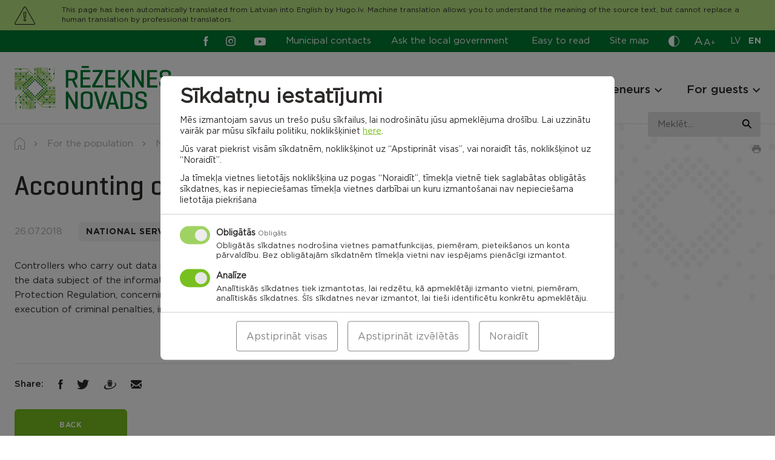

--- FILE ---
content_type: text/html; charset=UTF-8
request_url: https://rezeknesnovads.lv/en/administrativo-parkapumu-uzskaite/
body_size: 30962
content:
<!doctype html>
<html lang="en-GB">
  <head>
		<meta charset="UTF-8" />
		<meta name="format-detection" content="telephone=no">
		<meta http-equiv="X-UA-Compatible" content="IE=edge,chrome=1">
	  <meta name="viewport" content="width=device-width, initial-scale=1" />
	  <link rel="profile" href="https://gmpg.org/xfn/11" />

		<meta name='robots' content='index, follow, max-image-preview:large, max-snippet:-1, max-video-preview:-1' />

	<!-- This site is optimized with the Yoast SEO plugin v26.5 - https://yoast.com/wordpress/plugins/seo/ -->
	<style id="aoatfcss" media="all">.slick-slider{position:relative;display:block;box-sizing:border-box;-webkit-touch-callout:none;-ms-touch-action:pan-y;touch-action:pan-y}.slick-list{position:relative;display:block;overflow:hidden;margin:0;padding:0}.slick-slider .slick-track,.slick-slider .slick-list{-webkit-transform:translate3d(0,0,0);-moz-transform:translate3d(0,0,0);-ms-transform:translate3d(0,0,0);-o-transform:translate3d(0,0,0);transform:translate3d(0,0,0)}.slick-track{position:relative;top:0;left:0;display:block;margin-left:auto;margin-right:auto}.slick-track:before,.slick-track:after{display:table;content:''}.slick-track:after{clear:both}.slick-slide{display:none;float:left;height:100%;min-height:1px}.slick-slide img{display:block}.slick-initialized .slick-slide{display:block}html{line-height:1.15;-webkit-text-size-adjust:100%}body{margin:0}a{background-color:transparent}strong{font-weight:bolder}sup{font-size:75%;line-height:0;position:relative;vertical-align:baseline}sup{top:-.5em}img{border-style:none}button,input{font-family:inherit;font-size:100%;line-height:1.15;margin:0}button,input{overflow:visible}button{text-transform:none}button,[type=button],[type=submit]{-webkit-appearance:button}button::-moz-focus-inner,[type=button]::-moz-focus-inner,[type=submit]::-moz-focus-inner{border-style:none;padding:0}button:-moz-focusring,[type=button]:-moz-focusring,[type=submit]:-moz-focusring{outline:1px dotted ButtonText}::-webkit-file-upload-button{-webkit-appearance:button;font:inherit}*,*:before,*:after{-webkit-box-sizing:border-box;-moz-box-sizing:border-box;box-sizing:border-box}html,body,div,span,h2,h3,h4,p,a,img,strong,sup,ul,li,form,table,tbody,tr,td,article,canvas,figure,footer,header,nav,section,button{margin:0;padding:0}article,figure,footer,header,nav,section{display:block}ul{list-style:none}table{border-collapse:collapse;border-spacing:0}button,input{border:none}button{border-radius:0;background:0 0}a:visited,button:visited{outline:none}a{text-decoration:none}a,a *,button,button *{text-decoration-skip:none !important;text-decoration-skip-ink:none !important}a:visited,a *:visited{text-decoration-skip:none!important;text-decoration-skip-ink:none!important}canvas,img{vertical-align:middle}img{max-width:100%;max-height:100%}.slick-slide{outline:0}.update-browser-notification{position:fixed;top:0;left:0;z-index:9999;display:none !important;width:100%;height:100%;background-color:rgba(68,68,68,.8)}.update-browser-notification .ubn-table{display:table;width:100%;height:100%}.update-browser-notification .ubn-cell{display:table-cell;padding-top:30px;padding-bottom:30px;vertical-align:middle}.update-browser-notification .ubn-outer{width:90%;max-width:1064px;margin:0 auto;padding:38px 30px 47px;background-color:#fff}.update-browser-notification .ubn-inner{max-width:855px;margin:0 auto;text-align:center}.update-browser-notification .ubn-text{margin-bottom:35px;color:gray}.update-browser-notification .ubn-title{margin-bottom:16px;font-size:31px;font-weight:700;color:gray;letter-spacing:.01em}.update-browser-notification .ubn-p{margin-bottom:8px;font-size:16px;letter-spacing:.01em;line-height:28px}.update-browser-notification .ubn-p.last{margin-bottom:0}.update-browser-notification .ubn-icon-wrap{margin:0 -30px;font-size:0}.update-browser-notification .ubn-icon-wrap:before,.update-browser-notification .ubn-icon-wrap:after{display:table;content:''}.update-browser-notification .ubn-icon-wrap:after{clear:both}.update-browser-notification .ubn-browser-link{display:inline-block;width:183px;margin-bottom:42px;padding:0 15px}.update-browser-notification .ubn-browser-icon{display:block;width:100px;height:100px;margin:0 auto 15px;background-image:url(//rezeknesnovads.lv/wp-content/themes/pandago/assets/css/../img/browsers.png?v=2);background-repeat:no-repeat}.update-browser-notification .ubn-browser-link-firefox .ubn-browser-icon{background-position:0 0}.update-browser-notification .ubn-browser-link-chrome .ubn-browser-icon{background-position:-100px 0}.update-browser-notification .ubn-browser-link-edge .ubn-browser-icon{background-position:-200px 0}.update-browser-notification .ubn-browser-link-opera .ubn-browser-icon{background-position:-300px 0}.update-browser-notification .ubn-browser-link-safari .ubn-browser-icon{background-position:-400px 0}.update-browser-notification .ubn-browser-name{font-size:16px;color:gray}.update-browser-notification .ubn-close{display:inline-block;min-width:180px;height:43px;font-size:15px;line-height:43px;white-space:nowrap;color:#fff;background-color:#333}.cc-window{opacity:1}.cc-animate.cc-revoke.cc-bottom{-webkit-transform:translateY(2em);transform:translateY(2em)}.cc-link{text-decoration:underline}.cc-revoke,.cc-window{position:fixed;overflow:hidden;-webkit-box-sizing:border-box;box-sizing:border-box;font-size:16px;line-height:1.5em;display:-ms-flexbox;display:-webkit-box;display:flex;-ms-flex-wrap:nowrap;flex-wrap:nowrap;z-index:9999}.cc-window.cc-floating{padding:2em;max-width:24em;-ms-flex-direction:column;-webkit-box-orient:vertical;-webkit-box-direction:normal;flex-direction:column}.cc-revoke{padding:.5em}.cc-link{opacity:.8;display:inline-block;padding:.2em}.cc-link:visited{color:initial}.cc-btn{display:block;padding:.4em .8em;font-size:.9em;font-weight:700;border-width:2px;border-style:solid;text-align:center;white-space:nowrap}.cc-highlight .cc-btn:first-child{background-color:transparent;border-color:transparent}.cc-revoke.cc-bottom{bottom:0;left:3em;border-top-left-radius:.5em;border-top-right-radius:.5em}.cc-revoke.cc-right{right:3em;left:unset}.cc-right{right:1em}.cc-bottom{bottom:1em}.cc-floating .cc-message{display:block;margin-bottom:1em}.cc-window.cc-floating .cc-compliance{-ms-flex:1 0 auto;-webkit-box-flex:1;flex:1 0 auto}.cc-compliance{display:-ms-flexbox;display:-webkit-box;display:flex;-ms-flex-align:center;-webkit-box-align:center;align-items:center;-ms-flex-line-pack:justify;align-content:space-between}.cc-floating .cc-compliance>.cc-btn{-ms-flex:1;-webkit-box-flex:1;flex:1}.cc-btn+.cc-btn{margin-left:.5em}@media screen and (max-width:900px){.cc-btn{white-space:normal}}@media screen and (max-width:414px) and (orientation:portrait),screen and (max-width:736px) and (orientation:landscape){.cc-window.cc-bottom{bottom:0}.cc-window.cc-floating,.cc-window.cc-right{left:0;right:0}.cc-window.cc-floating{max-width:none}.cc-window .cc-message{margin-bottom:1em}}.cc-window{background-color:#fff}.cc-window .cc-compliance .cc-btn{font-size:16px;text-transform:uppercase;font-weight:700;letter-spacing:1.3px;text-decoration:none;padding:10.5px 15px;display:block;text-align:center;border:0}.cc-window .cc-compliance .cc-deny{-webkit-box-ordinal-group:3;-ms-flex-order:2;order:2;margin-left:.5em}.cc-revoke{display:none !important}@media (max-width:340px){.cc-window.cc-floating .cc-compliance{flex-wrap:wrap}.cc-window .cc-compliance .cc-btn{width:100%;min-width:100%}.cc-window .cc-compliance .cc-deny{margin-left:0;margin-top:.5em}}#sound_container{position:absolute;z-index:999999;display:none}#sound_container.size_1{width:33px;height:32px}#sound_text{display:none}#sound_container.speaker_32.size_1{background:transparent url(//rezeknesnovads.lv/wp-content/plugins/gspeech/includes/css/../images/32/speaker32.png) 1px top no-repeat}#sexy_tooltip_title{position:absolute;display:none;z-index:9997;width:222px}.the-tooltip>.tooltip_inner{border:solid 1px;border-radius:5px;-webkit-box-shadow:0 1px 2px rgba(0,0,0,.3),0 1px 0 rgba(255,255,255,.3) inset;-moz-box-shadow:0 1px 2px rgba(0,0,0,.3),0 1px 0 rgba(255,255,255,.3) inset;box-shadow:0 1px 2px rgba(0,0,0,.3),0 1px 0 rgba(255,255,255,.3) inset;-webkit-box-sizing:border-box;-moz-box-sizing:border-box;-ms-box-sizing:border-box;box-sizing:border-box;font-size:14px;padding:7px 13px 7px 12px;position:absolute;width:250px;z-index:999;line-height:24px;font-weight:400}.the-tooltip>.tooltip_inner:after,.the-tooltip>.tooltip_inner:before{border:solid 11px;content:"";display:block;margin:0 20px;position:absolute}.the-tooltip.left>.tooltip_inner{left:0}.the-tooltip.left>.tooltip_inner:after,.the-tooltip.left>.tooltip_inner:before{left:0}.the-tooltip.top>.tooltip_inner{bottom:100%;margin-bottom:15px}.the-tooltip.top>.tooltip_inner:after{margin-top:-1px}.the-tooltip.top>.tooltip_inner:after,.the-tooltip.top>.tooltip_inner:before{border-bottom-color:transparent !important;border-left-color:transparent !important;border-right-color:transparent !important;top:100%}.the-tooltip.top>.tooltip_inner:before{margin-top:0}.the-tooltip.dark-midnight-blue>.tooltip_inner{background-color:#036;border-color:#000d1a;color:#fff}.the-tooltip.dark-midnight-blue>.tooltip_inner:after{border-color:#036}.the-tooltip.dark-midnight-blue>.tooltip_inner:before{border-color:#000d1a}.the-tooltip.dark-midnight-blue>.tooltip_inner{text-shadow:0 1px 0 rgba(0,0,0,.5)}@font-face{font-family:'Gotham Book';src:url(//rezeknesnovads.lv/wp-content/themes/rezeknes-novads/assets/css/../fonts/GothamBook-Italic.woff2) format("woff2"),url(//rezeknesnovads.lv/wp-content/themes/rezeknes-novads/assets/css/../fonts/GothamBook-Italic.woff) format("woff");font-weight:400;font-style:italic;font-display:swap}@font-face{font-family:'Gotham';src:url(//rezeknesnovads.lv/wp-content/themes/rezeknes-novads/assets/css/../fonts/Gotham-Bold.woff2) format("woff2"),url(//rezeknesnovads.lv/wp-content/themes/rezeknes-novads/assets/css/../fonts/Gotham-Bold.woff) format("woff");font-weight:700;font-style:normal;font-display:swap}@font-face{font-family:'Geogrotesque';src:url(//rezeknesnovads.lv/wp-content/themes/rezeknes-novads/assets/css/../fonts/Geogrotesque-Regular.woff2) format("woff2"),url(//rezeknesnovads.lv/wp-content/themes/rezeknes-novads/assets/css/../fonts/Geogrotesque-Regular.woff) format("woff");font-weight:400;font-style:normal;font-display:swap}@font-face{font-family:'Geogrotesque';src:url(//rezeknesnovads.lv/wp-content/themes/rezeknes-novads/assets/css/../fonts/Geogrotesque-Medium.woff2) format("woff2"),url(//rezeknesnovads.lv/wp-content/themes/rezeknes-novads/assets/css/../fonts/Geogrotesque-Medium.woff) format("woff");font-weight:500;font-style:normal;font-display:swap}@font-face{font-family:'Geogrotesque';src:url(//rezeknesnovads.lv/wp-content/themes/rezeknes-novads/assets/css/../fonts/Geogrotesque-Bold.woff2) format("woff2"),url(//rezeknesnovads.lv/wp-content/themes/rezeknes-novads/assets/css/../fonts/Geogrotesque-Bold.woff) format("woff");font-weight:700;font-style:normal;font-display:swap}@font-face{font-family:'Gotham';src:url(//rezeknesnovads.lv/wp-content/themes/rezeknes-novads/assets/css/../fonts/Gotham-Light.woff2) format("woff2"),url(//rezeknesnovads.lv/wp-content/themes/rezeknes-novads/assets/css/../fonts/Gotham-Light.woff) format("woff");font-weight:300;font-style:normal;font-display:swap}@font-face{font-family:'Gotham Book';src:url(//rezeknesnovads.lv/wp-content/themes/rezeknes-novads/assets/css/../fonts/Gotham-Book.woff2) format("woff2"),url(//rezeknesnovads.lv/wp-content/themes/rezeknes-novads/assets/css/../fonts/Gotham-Book.woff) format("woff");font-weight:400;font-style:normal;font-display:swap}@font-face{font-family:'Gotham';src:url(//rezeknesnovads.lv/wp-content/themes/rezeknes-novads/assets/css/../fonts/Gotham-Medium.woff2) format("woff2"),url(//rezeknesnovads.lv/wp-content/themes/rezeknes-novads/assets/css/../fonts/Gotham-Medium.woff) format("woff");font-weight:500;font-style:normal;font-display:swap}@font-face{font-family:'icomoon';src:url(//rezeknesnovads.lv/wp-content/themes/rezeknes-novads/assets/css/../fonts/icomoon.eot);src:url(//rezeknesnovads.lv/wp-content/themes/rezeknes-novads/assets/css/../fonts/icomoon.eot#iefix) format("embedded-opentype"),url(//rezeknesnovads.lv/wp-content/themes/rezeknes-novads/assets/css/../fonts/icomoon.ttf) format("truetype"),url(//rezeknesnovads.lv/wp-content/themes/rezeknes-novads/assets/css/../fonts/icomoon.woff) format("woff"),url(//rezeknesnovads.lv/wp-content/themes/rezeknes-novads/assets/css/../fonts/icomoon.svg#icomoon) format("svg");font-weight:400;font-style:normal;font-display:swap}.ic{font-family:'icomoon' !important;speak:never;font-style:normal;font-weight:400;font-variant:normal;text-transform:none;line-height:1;-webkit-font-smoothing:antialiased;-moz-osx-font-smoothing:grayscale}.ic-waze:before{content:"\e932"}.ic-cross:before{content:"\e934"}.ic-living-2:before{content:"\e929"}.ic-list:before{content:"\e925"}.ic-attention:before{content:"\e917"}.ic-mortgage:before{content:"\e901"}.ic-businessman:before{content:"\e902"}.ic-rights:before{content:"\e903"}.ic-contact:before{content:"\e906"}.ic-tourism:before{content:"\e908"}.ic-community:before{content:"\e909"}.ic-planing:before{content:"\e90a"}.ic-projects:before{content:"\e90b"}.ic-search:before{content:"\e90f"}.ic-contrast:before{content:"\e910"}.ic-draugiem:before{content:"\e911"}.ic-youtube:before{content:"\e912"}.ic-twitter:before{content:"\e913"}.ic-instagram:before{content:"\e914"}.ic-facebook:before{content:"\e915"}.ic-arrow-left:before{content:"\e90d"}.ic-arrow-right:before{content:"\e90e"}.ic-pause:before{content:"\e905"}.ic-marker:before{content:"\e90c"}@-ms-viewport{width:device-width}html{-webkit-box-sizing:border-box;box-sizing:border-box;-ms-overflow-style:scrollbar}*,*:before,*:after{-webkit-box-sizing:inherit;box-sizing:inherit}.container,.mega-menu-row{width:100%;margin-right:auto;margin-left:auto}.row,.mega-menu-row>.mega-sub-menu{display:-ms-flexbox;display:-webkit-box;display:flex;-ms-flex-wrap:wrap;flex-wrap:wrap}.mega-menu-column,.col-12,.col-md-4,.col-md-6,.col-md-8,.col-md-10,.col-lg-2,.col-lg-3,.col-lg-4,.col-lg-7,.col-lg-8{position:relative;width:100%;min-height:1px}.mega-menu-columns-4-of-12{-ms-flex:0 0 33.333333%;-webkit-box-flex:0;flex:0 0 33.333333%;max-width:33.333333%}.col-12{-ms-flex:0 0 100%;-webkit-box-flex:0;flex:0 0 100%;max-width:100%}@media (min-width:768px){.col-md-4{-ms-flex:0 0 33.333333%;-webkit-box-flex:0;flex:0 0 33.333333%;max-width:33.333333%}.col-md-6{-ms-flex:0 0 50%;-webkit-box-flex:0;flex:0 0 50%;max-width:50%}.col-md-8{-ms-flex:0 0 66.666667%;-webkit-box-flex:0;flex:0 0 66.666667%;max-width:66.666667%}.col-md-10{-ms-flex:0 0 83.333333%;-webkit-box-flex:0;flex:0 0 83.333333%;max-width:83.333333%}}@media (min-width:1100px){.col-lg-2{-ms-flex:0 0 16.666667%;-webkit-box-flex:0;flex:0 0 16.666667%;max-width:16.666667%}.col-lg-3{-ms-flex:0 0 25%;-webkit-box-flex:0;flex:0 0 25%;max-width:25%}.col-lg-4{-ms-flex:0 0 33.333333%;-webkit-box-flex:0;flex:0 0 33.333333%;max-width:33.333333%}.col-lg-7{-ms-flex:0 0 58.333333%;-webkit-box-flex:0;flex:0 0 58.333333%;max-width:58.333333%}.col-lg-8{-ms-flex:0 0 66.666667%;-webkit-box-flex:0;flex:0 0 66.666667%;max-width:66.666667%}.offset-lg-1{margin-left:8.333333%}.offset-lg-2{margin-left:16.666667%}}.d-none{display:none !important}@media (min-width:768px){.d-md-none{display:none !important}.d-md-block{display:block !important}.d-md-flex{display:-ms-flexbox !important;display:-webkit-box !important;display:flex !important}}@media (min-width:1100px){.d-lg-none{display:none !important}.d-lg-block{display:block !important}}.justify-content-center{-ms-flex-pack:center !important;-webkit-box-pack:center !important;justify-content:center !important}.justify-content-between{-ms-flex-pack:justify !important;-webkit-box-pack:justify !important;justify-content:space-between !important}.align-items-end{-ms-flex-align:end !important;-webkit-box-align:end !important;align-items:flex-end !important}.align-items-center{-ms-flex-align:center !important;-webkit-box-align:center !important;align-items:center !important}@media (min-width:768px){.justify-content-md-end{-ms-flex-pack:end !important;-webkit-box-pack:end !important;justify-content:flex-end !important}.align-items-md-center{-ms-flex-align:center !important;-webkit-box-align:center !important;align-items:center !important}}@media (min-width:1100px){.justify-content-lg-end{-ms-flex-pack:end !important;-webkit-box-pack:end !important;justify-content:flex-end !important}}.container,.mega-menu-row{max-width:1284px;padding-left:24px;padding-right:24px}.row,.mega-menu-row>.mega-sub-menu{margin-left:-12px;margin-right:-12px}.mega-menu-column,.col-12,.col-md-4,.col-md-6,.col-md-8,.col-md-10,.col-lg-2,.col-lg-3,.col-lg-4,.col-lg-7,.col-lg-8{padding-left:12px;padding-right:12px}@media (max-width:1099px){.container{max-width:654px;padding-left:24px;padding-right:24px}.row{margin-left:-12px;margin-right:-12px}.col-12,.col-md-4,.col-md-6,.col-md-8,.col-md-10,.col-lg-2,.col-lg-3,.col-lg-4,.col-lg-7,.col-lg-8{padding-left:12px;padding-right:12px}}@media (max-width:767px){.container{padding-left:24px;padding-right:24px}.row{margin-left:-12px;margin-right:-12px}.col-12,.col-md-4,.col-md-6,.col-md-8,.col-md-10,.col-lg-2,.col-lg-3,.col-lg-4,.col-lg-7,.col-lg-8{padding-left:12px;padding-right:12px}}@media (max-width:479px){.container{padding-left:24px;padding-right:24px}.row{margin-left:-12px;margin-right:-12px}.col-12,.col-md-4,.col-md-6,.col-md-8,.col-md-10,.col-lg-2,.col-lg-3,.col-lg-4,.col-lg-7,.col-lg-8{padding-left:12px;padding-right:12px}}@media (min-width:768px) and (max-width:1099px){.m-l-auto-md{margin-left:auto}}.relative{position:relative}.abs-c{position:absolute;top:50%;right:auto;bottom:auto;left:50%;-webkit-transform:translate(-50%,-50%);transform:translate(-50%,-50%)}.flex{display:-webkit-box;display:-ms-flexbox;display:flex;-webkit-box-orient:horizontal;-webkit-box-direction:normal;-ms-flex-direction:row;flex-direction:row;-ms-flex-wrap:wrap;flex-wrap:wrap}html,body{-webkit-font-kerning:auto;font-kerning:auto;overflow-x:hidden}body{display:-webkit-box;display:-ms-flexbox;display:flex;-webkit-box-orient:vertical;-webkit-box-direction:normal;-ms-flex-direction:column;flex-direction:column;width:100%}.site-wrap{display:-webkit-box;display:-ms-flexbox;display:flex;-webkit-box-orient:vertical;-webkit-box-direction:normal;-ms-flex-direction:column;flex-direction:column;-ms-flex-wrap:nowrap;flex-wrap:nowrap;min-height:100vh;width:100%;z-index:1}.site-content{-webkit-box-flex:1 !important;-ms-flex:1 1 auto !important;flex:1 1 auto !important}img{height:auto;max-width:100%;max-height:100%}.bg-secondary{background-color:#007a33}.bg-grey{background-color:#e3e3e3}.bg-cover{background-size:cover;background-position:center}.text-center{text-align:center}.text-right{text-align:right}.semibold{font-family:'Gotham',sans-serif;font-weight:500}.italic{font-style:italic}.c-white{color:#fff}.c-primary{color:#78c020}.btn,.cc-window .cc-compliance .cc-btn{position:relative;display:inline-block;vertical-align:middle;padding:19px 19px 18px;font-family:'Gotham',sans-serif;font-weight:700;font-size:12rem;text-align:center;line-height:1 !important;text-transform:uppercase;white-space:nowrap;text-decoration:none !important;letter-spacing:.05em;background:0 0;border:1px solid transparent;border-radius:6px}.btn-primary,.cc-window .cc-compliance .cc-btn.cc-allow{color:#fff;background-color:#78c020}.btn-secondary{color:#2c2a29;background-color:#e3e3e3}.btn.s-186{min-width:186px}@-webkit-keyframes rotate{100%{-webkit-transform:rotate(360deg);transform:rotate(360deg)}}@keyframes rotate{100%{-webkit-transform:rotate(360deg);transform:rotate(360deg)}}.ar-container{width:100%}.ar{position:relative;width:100%;height:0}img.has-ar-viewbox{position:absolute;top:0;left:0;width:100%;max-width:none;height:100%;max-height:none}[data-render]{position:relative;width:100%;height:100px;background-color:#f4f4f4}[data-render]:after{-webkit-animation:rotate 1s linear infinite;animation:rotate 1s linear infinite;background:0 0;border:4px solid #ccc;border-bottom-color:#78c020;border-radius:50%;height:24px;left:50%;margin-left:10px;margin-top:-12px;opacity:1;padding:0;position:absolute;top:50%;width:24px;z-index:9999;content:''}html{font-size:1px}body{font-family:'Gotham Book',sans-serif;font-size:15rem;color:#2c2a29;line-height:24rem}.p{font-size:15rem;line-height:24rem}.p.small{font-size:13rem;line-height:21rem}a{color:#78c020}a[href^="tel:"]{color:#2c2a29}.editor>*:last-child{margin-bottom:0 !important}.link{font-family:'Gotham',sans-serif;font-weight:500;color:#78c020;text-decoration:underline}.editor p{margin-bottom:24px}.editor strong{font-family:'Gotham',sans-serif;font-weight:500}.h1{font-family:'Geogrotesque',sans-serif;font-size:45rem;font-weight:500;line-height:56rem}.h2{font-family:'Geogrotesque',sans-serif;font-size:36rem;font-weight:500;line-height:45rem}.h3,.nav-main .mega-menu-item.widget_text .mega-block-title,.nav-footer.large a{font-family:'Gotham',sans-serif;font-size:19rem;font-weight:500;line-height:24rem}.h4{font-family:'Gotham',sans-serif;font-size:14rem;font-weight:700;line-height:18rem;letter-spacing:.05em;text-transform:uppercase}@media (max-width:767px){.h1{font-size:38rem;line-height:48rem}.h2{font-size:30rem;line-height:37rem}}.site-notification{position:relative;z-index:3;display:none;padding-top:29px;padding-bottom:29px;background-color:#eabeb0}.site-notification .inner{padding-left:78px}.site-notification .ic:not(.ic-cross){position:absolute;top:3px;left:0;font-size:44px}.site-notification p{margin-bottom:2px}.site-notification a{color:#2c2a29}.site-notification .close{position:absolute;top:16px;right:16px;font-size:16px}.site-notification.active{display:block}@media (max-width:767px){.site-notification{padding-top:40px}.site-notification .inner{padding-left:50px}.site-notification .ic:not(.ic-cross){font-size:30px}}.site-header{position:fixed;top:0;left:0;z-index:4;width:100%;background-color:#fff;border-bottom:1px solid #e3e3e3}.site-header .dropdown-wrap{position:absolute;top:100%;left:50%;-webkit-transform:translateX(-50%);transform:translateX(-50%);z-index:1;display:none;padding-top:9px}.site-header .dropdown{min-width:100px;background-color:#fff;border:1px solid #ababab}.site-header .dropdown button{display:block;width:100%}@media (max-width:767px){.site-header .dropdown-wrap{position:relative;top:0;left:0;-webkit-transform:none;transform:none;display:block;padding:0}.site-header .dropdown{display:-webkit-box;display:-ms-flexbox;display:flex;-ms-flex-wrap:wrap;flex-wrap:wrap;-webkit-box-align:center;-ms-flex-align:center;align-items:center;border:0}.site-header .dropdown button{width:auto}}.site-header .top-row,.site-header .top-row a{color:#fff}.site-header .top-row{z-index:3;padding-top:6px;padding-bottom:6px}@media (max-width:767px){.site-header .top-row{margin-top:0;padding-top:8px;padding-bottom:9px}}.nav-aside{margin-right:28px}.nav-aside li:not(:last-child){margin-right:29px}.nav-aside a{display:block}.nav-aside a:before{display:block;height:0;font-family:'Gotham',sans-serif;font-weight:700;visibility:hidden;overflow:hidden;content:attr(data-title)}@media (max-width:1099px){.nav-aside li:not(.easy-read){display:none}}@media (max-width:767px){.nav-aside a{color:#2c2a29}}.social{display:-webkit-box;display:-ms-flexbox;display:flex;-ms-flex-wrap:wrap;flex-wrap:wrap;-webkit-box-align:center;-ms-flex-align:center;align-items:center}.social li:not(:last-child){margin-right:31px}.social a{display:block;font-size:19px}.social .ic-facebook,.social .ic-instagram{font-size:16px}.social .ic-facebook{margin-right:-6px}@media (min-width:1100px){.site-header .social{margin-right:33px}}@media (max-width:1099px){.site-header .social{margin-left:-4px}}.font-sizer{margin-right:25px}.font-sizer .trigger{color:#fff}.font-sizer .trigger span{display:block}.font-sizer .trigger span:nth-child(1){margin-right:1px;font-size:19rem}.font-sizer .trigger span:nth-child(2){font-size:15rem}.font-sizer .trigger span:nth-child(3){position:relative;top:-2px;font-size:12rem}.font-sizer .dropdown button{padding:9px 9px 10px;text-align:left}.font-sizer .dropdown .active{color:#fff;background-color:#78c020}@media (max-width:1099px){.font-sizer{margin-right:33px}}@media (max-width:767px){.font-sizer{margin-right:0;margin-bottom:24px;padding-bottom:17px;border-bottom:1px solid #e3e3e3}.font-sizer .trigger{margin-right:25px;color:#2c2a29}.font-sizer .dropdown-wrap{margin-top:5px}.font-sizer .dropdown button{padding:0}.font-sizer .dropdown button.active{color:#78c020;background-color:transparent}.font-sizer .dropdown button:not(:last-child){margin-right:24px}}.language-switcher{margin-right:-1px}.language-switcher li:not(:last-child){margin-right:12px}.language-switcher a{font-size:14rem;text-transform:uppercase;letter-spacing:.02em}.language-switcher a:before{display:block;height:0;font-family:'Gotham',sans-serif;font-weight:700;visibility:hidden;overflow:hidden;content:attr(hreflang)}.language-switcher .active a{font-family:'Gotham',sans-serif;font-weight:700}@media (max-width:767px){.lang-wrap{margin-bottom:4px;padding-bottom:12px;border-bottom:1px solid #e3e3e3}.language-switcher{margin-right:32px}.language-switcher a{color:#2c2a29}}.color-switcher{margin-right:24px}.color-switcher .trigger{display:block;height:21px;font-size:18rem;color:#fff}.color-switcher .dropdown{padding-top:12px;padding-bottom:12px}.color-switcher .dropdown button{position:relative;width:32px;height:32px;margin-left:auto;margin-right:auto;border-radius:50%}.color-switcher .dropdown button:not(:last-child){margin-bottom:12px}.color-switcher .dropdown .cs-1{color:#fff;background-color:#000}.color-switcher .dropdown .cs-2{color:#000;background-color:#fafa00}.color-switcher .dropdown .cs-3{color:#fafa00;background-color:#000}.color-switcher .dropdown button.reset{width:auto;height:auto}@media (max-width:767px){.color-switcher{display:-webkit-box;display:-ms-flexbox;display:flex;-ms-flex-wrap:wrap;flex-wrap:wrap;-webkit-box-align:center;-ms-flex-align:center;align-items:center;margin-right:0;margin-bottom:5px}.color-switcher .trigger{margin-right:42px;color:#000}.color-switcher .dropdown button:not(:last-child){margin-bottom:0;margin-right:24px}}.site-header .bot-row{z-index:2;padding-top:23px;padding-bottom:23px}@media (max-width:1099px){.site-header .bot-row{padding-top:19px;padding-bottom:18px}}@media (max-width:767px){.site-header .bot-row{padding-top:12px;padding-bottom:10px}}.site-header .logo-wrap{position:relative;z-index:2}.site-header .site-logo{display:block;width:260px}@media (max-width:1099px){.site-header .site-logo{width:186px}}@media (max-width:767px){.site-header .site-logo{width:150px}}.mega-menu-toggle{display:none !important}.nav-bg-fix{position:absolute;top:0;left:0;z-index:1;width:100%;height:100%;background-color:#fff}.nav-bg{position:fixed;top:0;left:0;z-index:3;width:100%;height:100%;opacity:0;background-color:rgba(44,42,41,.4)}.nav-wrap{margin-top:8px}.nav-main .mega-menu-wrap>ul{display:-webkit-box;display:-ms-flexbox;display:flex;-ms-flex-wrap:wrap;flex-wrap:wrap}.nav-main li{position:relative}.nav-main>.mega-menu-wrap>ul>li:not(:last-child){margin-right:40px}.nav-main>.mega-menu-wrap>ul>.mega-menu-item-has-children{padding-right:20px}.nav-main a{color:#2c2a29}.nav-main .mega-menu-wrap>ul>li>a{position:relative;z-index:2;font-family:'Gotham',sans-serif;font-size:19rem;font-weight:500;line-height:24rem}.nav-main .mega-menu-wrap>ul>li:before{position:absolute;bottom:-8px;left:-30px;z-index:3;width:100%;height:2px;background:#2c2a29;opacity:0;content:''}.nav-main .mega-menu-item.widget_text{display:block;margin-bottom:12px}.nav-main .mega-menu-item.widget_text:not(:first-child){margin-top:26px}.nav-main .mega-sub-menu .mega-sub-menu .mega-sub-menu li:not(:last-child):not(.widget_text){margin-bottom:10px}.nav-main .indicator{position:absolute;top:2px;right:-3px;z-index:2;width:20px;height:20px}.nav-main .indicator .ic{-webkit-transform:translate(-50%,-50%) rotate(90deg);transform:translate(-50%,-50%) rotate(90deg);font-size:12px}.nav-main .mega-menu-wrap>ul>li>.mega-sub-menu{position:fixed;top:-700px;left:0;width:100%;padding-top:60px;padding-bottom:57px;background:#fff}.nav-main .mega-sub-menu .mega-sub-menu .mega-sub-menu a{display:block}.nav-main .mega-sub-menu .mega-sub-menu .mega-sub-menu li:not(.col-title) a:before{display:block;height:0;font-family:'Gotham',sans-serif;font-weight:500;visibility:hidden;overflow:hidden;content:attr(data-title)}@media (max-width:1099px){.burger{position:relative;display:block;width:40px;height:40px;margin:7px 14px 0 -10px}.burger span{position:absolute;left:10px;width:20px;height:2px;background:#2c2a29}.burger .cheese{top:9px}.burger .bacon{top:15px}.burger .bun{top:21px}.nav-wrap{margin-top:17px}.nav-main{display:none}.handheld-menu{position:fixed;top:0;left:-100%;z-index:1;width:100%;height:100%;padding-top:126px}.handheld-menu-bg{position:fixed;top:126px;left:0;z-index:0;width:100%;height:100%;opacity:0;background-color:rgba(44,42,41,.4)}.handheld-menu .fh{height:100%}.handheld-menu .menu{padding:33px 78px 33px 0;background:#fff}.handheld-menu .menu:before{position:absolute;top:0;right:100%;width:100%;height:100%;background:inherit;content:''}.handheld-menu .menu-inner{overflow:scroll}.handheld-menu .nav-main,.handheld-menu .nav-main .mega-menu-wrap>ul{display:block}.handheld-menu .nav-main{margin-bottom:24px;padding-bottom:22px;border-bottom:1px solid #e3e3e3;overflow:hidden}.handheld-menu .nav-main .mega-menu-wrap>ul>li>.mega-sub-menu{position:relative;top:0 !important;display:none;padding-top:4px;padding-bottom:6px}.handheld-menu .nav-main>.mega-menu-wrap>ul>li>.mega-sub-menu:before{position:absolute;top:7px;left:0;width:200%;height:2px;background:#2c2a29;content:''}.nav-main .mega-menu-wrap>ul>li:before{content:none}.handheld-menu .nav-main>.mega-menu-wrap>ul>li,.handheld-menu .nav-main>.mega-menu-wrap>ul>li:not(:last-child){margin-right:0}.handheld-menu .nav-main>.mega-menu-wrap>ul>li:not(:last-child){margin-bottom:22px}.mega-menu-row{max-width:100%;padding:0}.mega-menu-row>.mega-sub-menu{display:block;margin:0}.mega-menu-columns-4-of-12{display:block;width:100%;max-width:100%;-webkit-box-flex:0;-ms-flex:0 0 100%;flex:0 0 100%;padding:0}.mega-menu-column:not(:last-child){margin-bottom:10px}.handheld-menu .nav-main .mega-menu-wrap>ul>li>a{position:relative;display:block}.handheld-menu .heading{margin-bottom:20px}.handheld-menu .nav-main .indicator{right:0}.handheld-menu .nav-main .mega-block-title{margin-top:29px}.handheld-menu .nav-main .indicator{z-index:3;width:30px;height:30px}.nav-main>.mega-menu-wrap>ul>.mega-menu-item-has-children{padding-right:60px}}@media (max-width:767px){.nav-wrap{margin-top:0}.handheld-menu{padding-top:106px;background:#fff}.handheld-menu .menu{padding:24px 0}.handheld-menu .nav-main .indicator{top:-3px;right:0;width:30px;height:30px}}.search-form-toggle{position:relative;z-index:1;display:none;width:46px;height:46px;margin-left:24px;margin-right:-15px;font-size:15px}.search-form{position:absolute;top:100%;right:24px;z-index:2;width:186px;margin-top:-19px}.search-form input{display:block;width:100%;padding:12px 46px 12px 16px;border-radius:4px;background-color:#e3e3e3}.search-form .submit{position:absolute;top:0;right:0;width:46px;height:100%}@media (max-width:1099px){.search-form{position:relative;top:0;right:0}}@media (max-width:767px){.search-form-toggle{display:block}.search-form{display:none}.handheld-menu .search-form{display:block;width:100%;margin-top:0;margin-bottom:14px}}.site-footer{padding-top:60px;padding-bottom:32px;background-position:right top;background-repeat:no-repeat;background-size:auto 100%;border-top:1px solid #e3e3e3}.site-footer .heading{margin-bottom:20px}.site-footer .contact-block{margin-bottom:27px}.site-footer .contact-block a[href^="mailto:"]{font-family:'Gotham',sans-serif;font-weight:500;text-decoration:underline}.site-footer .requisites{margin-top:7px}.site-footer .requisites .link{color:#2c2a29;text-decoration:none}.site-footer .top-row{margin-bottom:32px}.site-footer .site-logo{display:block;width:210px}.site-footer .mid-row{margin-bottom:57px}.map-links{padding-top:2px}.map-links a{position:relative;display:block;font-family:'Gotham',sans-serif;font-weight:500;color:#2c2a29}.map-links a:not(:last-child){margin-right:16px}.site-footer .social{margin-left:-4px}.nav-footer a{color:#2c2a29}.nav-footer:not(.large) li:not(:last-child){margin-bottom:10px}.nav-footer.large li:not(:last-child){margin-bottom:19px}.pdg-developer{display:-webkit-box;display:-ms-flexbox;display:flex;-ms-flex-wrap:wrap;flex-wrap:wrap;-webkit-box-align:center;-ms-flex-align:center;align-items:center;font-size:13rem;line-height:21rem}.pdg-developer span{margin-right:12px}.pdg-developer a{display:block;width:68px;height:26px;background-image:url(//rezeknesnovads.lv/wp-content/themes/rezeknes-novads/assets/css/../img/sem.svg);background-size:100% 100%}@media (max-width:1099px){.site-footer .mid-row{margin-bottom:61px}}@media (max-width:767px){.site-footer .mid-row{margin-bottom:54px}.site-footer .first-column{margin-bottom:58px}.copyright{max-width:270px;margin-bottom:13px}}.site-wrap{padding-top:155px}.site-content{position:relative}@media (max-width:1099px){.site-wrap{padding-top:132px}.home .site-wrap{padding-top:126px}}@media (max-width:767px){.site-wrap{padding-top:104px}.home .site-wrap{padding-top:106px}}.decor{position:absolute;display:block}.decor-dots{width:291px;height:291px;background-image:url(//rezeknesnovads.lv/wp-content/themes/rezeknes-novads/assets/css/../img/decor.svg);background-size:100% 100%}.hero-slider{margin-bottom:-25px}.hero-slider .slider{height:513px;overflow:hidden;opacity:0}.hero-slider .slider.slick-initialized{height:auto;overflow:auto;opacity:1}.hero-slider .slide{position:relative;height:513px}.hero-slider .slide:before{position:absolute;top:0;left:0;width:100%;height:100%;background-color:#2c2a29;opacity:.4;content:''}.hero-slider .slide .content{max-width:500px;padding:20px;margin-left:-20px;margin-bottom:16px}.hero-slider .slide .btn{padding:17px 19px 16px}.hero-slider .inner{height:100%}.hero-slider .slide .title{margin-bottom:9px;line-height:52rem}.hero-slider .slide .text{margin-bottom:29px}.hero-slider .decor{bottom:0;right:128px}.hero-slider .controls-wrap{position:absolute;top:0;left:0;width:100%;height:100%}.hero-slider .controls{margin-right:-20px;padding:20px}.hero-slider .progress{margin-bottom:24px}@media (max-width:1099px){.hero-slider{margin-bottom:27px}.hero-slider .decor{width:186px;height:186px}}@media (max-width:767px){.hero-slider{margin-bottom:6px}.hero-slider .slide .content{padding-top:68px}.hero-slider .decor{right:24px;width:143px;height:143px}.hero-slider .slide .title{margin-bottom:23px;line-height:48rem}.hero-slider .controls{display:-webkit-box;display:-ms-flexbox;display:flex;-ms-flex-wrap:wrap;flex-wrap:wrap;-webkit-box-align:center;-ms-flex-align:center;align-items:center;width:100%;margin-bottom:32px;margin-right:0;padding:0}.hero-slider .progress{margin-bottom:0;margin-right:24px}.navigation.vertical .slick-dots{margin-top:5px}.navigation.vertical .slick-dots li{display:inline-block;margin:0}.navigation.vertical .slick-dots li:not(:last-child){margin-bottom:0;margin-right:10px}}.progress{position:relative;height:44px;width:44px}.progress .background{width:100%;height:100%;border:4.4px solid #fff;border-radius:50%}.progress .circle{width:100%;height:100%;clip:rect(0,44px,44px,22px);left:0;position:absolute;top:0}.progress .half{width:100%;height:100%;border:4.4px solid #78c020;border-radius:50%;clip:rect(0,22px,44px,0);left:0;position:absolute;top:0}.progress .control{font-size:13px;color:#fff}.progress .control .ic{display:block}.progress[data-progress="43"] .circle .left-side{-webkit-transform:rotate(154.8deg);transform:rotate(154.8deg)}.progress[data-progress="43"] .circle .right-side{display:none}.slick-dots{display:-webkit-box;display:-ms-flexbox;display:flex;-ms-flex-wrap:wrap;flex-wrap:wrap;-webkit-box-pack:center;-ms-flex-pack:center;justify-content:center}.slick-dots li{margin:0 5px}.slick-dots button{display:block;width:10px;height:10px;margin:0 auto;text-indent:-9999px;overflow:hidden;background-color:#2c2a29;border-radius:50%;opacity:.2}.slick-dots .slick-active button{opacity:1 !important}.navigation.vertical .slick-dots{display:block}.navigation.vertical .slick-dots li{margin:0}.navigation.vertical .slick-dots li:not(:last-child){margin-bottom:10px}.navigation.on-bg .slick-dots button{background-color:#fff;opacity:.5}.slick-arrow{position:absolute;top:50%;-webkit-transform:translateY(-50%);transform:translateY(-50%);z-index:1;width:50px;height:50px;font-size:14px;color:#fff;background-color:rgba(0,0,0,.8)}.slick-prev{left:0}.slick-next{right:0}.shortcut-links a{position:relative;display:block;height:100%;padding:49px 20px 48px;color:#007a33;text-align:center}.home .shortcut-links a{border-radius:14px}.shortcut-links a:before,.shortcut-links a:after{position:absolute;left:0;width:100%;height:25px;background:0 0;content:''}.shortcut-links a:before{top:-25px;border-top-left-radius:14px;border-top-right-radius:14px}.shortcut-links a:after{bottom:-25px;border-bottom-left-radius:14px;border-bottom-right-radius:14px}.home .shortcut-links a:before,.home .shortcut-links a:after{content:none}.shortcut-links p{margin:0 -17px}.shortcut-links .icon-wrap{height:60px;margin-bottom:23px}.shortcut-links .ic{position:relative;display:block;font-size:60px}.home .shortcut-links{margin-bottom:76px}@media (min-width:1100px){.home .shortcut-links a{padding:74px 20px 71px}.shortcut-links a{min-height:215px}.home .shortcut-links a{min-height:0}.shortcut-links{min-height:215px}.home .shortcut-links{min-height:0}}@media (max-width:1099px){.shortcut-links{padding-top:26px;padding-bottom:26px}.home .shortcut-links{margin-bottom:56px;padding-top:0;padding-bottom:0}.shortcut-links a{padding:23px 20px}}@media (min-width:768px){.home .shortcut-links .ic-tourism{margin-top:7px}}@media (max-width:767px){.shortcut-links{padding-top:33px;padding-bottom:26px}.home .shortcut-links{padding-top:26px;padding-bottom:26px;margin-bottom:34px}.shortcut-links p{margin:0;max-width:240px}.shortcut-links a{position:relative;display:-webkit-box;display:-ms-flexbox;display:flex;-ms-flex-wrap:wrap;flex-wrap:wrap;-webkit-box-align:center;-ms-flex-align:center;align-items:center;padding:0;text-align:left}.shortcut-links .column:not(:last-child){margin-bottom:23px}.home .shortcut-links .column:not(:last-child){margin-bottom:24px}.shortcut-links .icon-wrap{width:41px;height:auto;margin-bottom:0;margin-right:24px}.shortcut-links .ic{font-size:41px}.shortcut-links .ic-tourism{margin-top:-4px;margin-bottom:-7px}}.overlay-post-link{position:absolute;top:0;left:0;width:100%;height:100%}.read-more{position:relative;display:inline-block;padding-right:21px;font-family:'Gotham',sans-serif;font-weight:500;color:#78c020}.read-more:after{position:absolute;top:1px;right:0;font-family:'icomoon';font-size:12px;content:'\e90e'}.logo-slider{padding-top:69px;padding-bottom:100px}.logo-slider .slider{margin-bottom:18px}.logo-slider .slick-slider .slick-track{display:-webkit-box;display:-ms-flexbox;display:flex;-webkit-box-align:center;-ms-flex-align:center;align-items:center}.logo-slider .slick-prev{margin-left:-65px}.logo-slider .slick-next{margin-right:-65px}.logo-slider img{margin-left:auto;margin-right:auto}@media (max-width:1099px){.logo-slider{padding-top:72px}.logo-slider .slider{position:static}.logo-slider .slick-prev{margin-left:0}.logo-slider .slick-next{margin-right:0}}@media (max-width:767px){.logo-slider{padding-top:29px;padding-bottom:60px}.logo-slider .slider{margin-bottom:0}.logo-slider .slick-arrow{display:none !important}}@-webkit-keyframes scale-in-out{0%{-webkit-transform:translateX(-50%) scale(1);transform:translateX(-50%) scale(1)}50%{-webkit-transform:translateX(-50%) scale(1.5);transform:translateX(-50%) scale(1.5)}100%{-webkit-transform:translateX(-50%) scale(1);transform:translateX(-50%) scale(1)}}@keyframes scale-in-out{0%{-webkit-transform:translateX(-50%) scale(1);transform:translateX(-50%) scale(1)}50%{-webkit-transform:translateX(-50%) scale(1.5);transform:translateX(-50%) scale(1.5)}100%{-webkit-transform:translateX(-50%) scale(1);transform:translateX(-50%) scale(1)}}.map img{opacity:1 !important}.map .area,.map .county-city-label{position:absolute;z-index:2;width:50px;padding-top:13px;font-family:'Geogrotesque',sans-serif;font-size:10px;font-weight:500;line-height:9px;text-align:center}.map .county-city-label{top:391px;left:408px;-webkit-transform:rotate(-74deg);transform:rotate(-74deg);padding-top:0}.map .area:before{position:absolute;top:0;left:50%;-webkit-transform:translateX(-50%);transform:translateX(-50%);width:5px;height:5px;background:#2c2a29;border-radius:50%;-webkit-box-shadow:0 0 0 4px rgba(44,42,41,.2);box-shadow:0 0 0 4px rgba(44,42,41,.2);content:'';-webkit-animation:scale-in-out 1.5s linear 2s infinite;animation:scale-in-out 1.5s linear 2s infinite}.map .area-1-1{top:174px;left:156px}.map .area-1-2{top:268px;left:216px}.map .area-1-3{top:313px;left:282px}.map .area-1-4{top:378px;left:289px}.map .area-1-5{top:394px;left:361px}.map .area-1-6{top:144px;left:256px}.map .area-1-7{top:182px;left:322px}.map .area-1-8{top:236px;left:319px}.map .area-2-1{top:152px;left:411px}.map .area-2-2{top:235px;left:422px}.map .area-2-3{top:314px;left:345px}.map .area-2-4{top:327px;left:417px}.map .area-2-5{top:322px;left:500px}.map .area-2-6{top:252px;left:470px}.map .area-3-1{top:484px;left:259px}.map .area-3-2{top:596px;left:259px}.map .area-3-3{top:652px;left:348px}.map .area-3-4{top:574px;left:331px}.map .area-3-5{top:526px;left:390px}.map .area-3-6{top:467px;left:359px}.map .area-4-1{top:396px;left:455px}.map .area-4-2{top:489px;left:461px}.map .area-4-3{top:612px;left:442px}.map .area-4-4{top:567px;left:556px}.map .area-4-5{top:489px;left:548px}@media (max-width:1260px) and (min-width:1100px){.home .county-map .map{position:relative;width:711px;margin-left:-100px !important}}@media (max-width:767px){.home .county-map .map{width:312px}.home .county-map .map div.no-lazy{margin-left:-93px}.home .county-map .map img{width:460px;max-width:none}.home .map .area{width:40px;padding-top:8px;font-size:7px;line-height:7px}.home .map .area:before{width:3px;height:3px;-webkit-box-shadow:0 0 0 2px rgba(44,42,41,.2);box-shadow:0 0 0 2px rgba(44,42,41,.2)}.home .map .area-1-1{top:112px;left:5px}.home .map .area-1-2{top:173px;left:46px}.home .map .area-1-3{top:205px;left:91px}.home .map .area-1-4{top:245px;left:96px}.home .map .area-1-5{top:252px;left:141px}.home .map .area-1-6{top:94px;left:77px}.home .map .area-1-7{top:120px;left:114px}.home .map .area-1-8{top:155px;left:113px}.home .map .area-2-1{top:100px;left:171px}.home .map .area-2-2{top:154px;left:178px}.home .map .area-2-3{top:195px;left:129px}.home .map .area-2-4{top:212px;left:175px}.home .map .area-2-5{top:206px;left:231px}.home .map .area-2-6{top:166px;left:213px}.home .map .area-3-1{top:315px;left:70px}.home .map .area-3-2{top:390px;left:69px}.home .map .area-3-3{top:423px;left:130px}.home .map .area-3-4{top:374px;left:120px}.home .map .area-3-5{top:342px;left:160px}.home .map .area-3-6{top:304px;left:139px}.home .map .area-4-1{top:258px;left:201px}.home .map .area-4-2{top:320px;left:206px}.home .map .area-4-3{top:398px;left:187px}.home .map .area-4-4{top:370px;left:267px}.home .map .area-4-5{top:320px;left:262px}}.county-map .block-title{margin-bottom:29px}.county-map .decor{bottom:0;left:10px}.county-map-info{margin-bottom:24px}.county-map-info p{margin-bottom:0}.county-map .map{padding-left:2px}.county-label{position:absolute;padding:7px 18px 7px 14px;font-family:'Gotham',sans-serif;font-size:13rem;font-weight:500;color:#2c2a29;line-height:21rem;text-align:center;white-space:nowrap;border-radius:6px}.county-label-1{top:101px;left:6px;background-color:#e9df97}.county-label-2{top:140px;left:557px;background-color:#eabeb0}.county-label-3{top:530px;left:6px;background-color:#99caad}.county-label-4{top:374px;left:561px;background-color:#bbc7d6}.county-label:before{position:absolute;top:50%;-webkit-transform:translateY(-50%);transform:translateY(-50%);width:0;height:0;border-style:solid;content:''}.county-label-1:before{left:100%;border-width:8px 0 8px 14px;border-color:transparent transparent transparent #e9df97}.county-label-2:before{right:100%;border-width:8px 14px 8px 0;border-color:transparent #eabeb0 transparent transparent}.county-label-3:before{left:100%;border-width:8px 0 8px 14px;border-color:transparent transparent transparent #99caad}.county-label-4:before{right:100%;border-width:8px 14px 8px 0;border-color:transparent #bbc7d6 transparent transparent}@media (min-width:1100px){.county-map .block-title{margin-top:60px}}@media (max-width:1099px){.county-map{margin-bottom:100px}.county-map .map{margin-left:-62px;margin-right:-62px;padding-left:11px;padding-top:5px}}@media (max-width:767px){.county-map{margin-bottom:83px}.county-map .map{margin-left:0;margin-right:0;padding-left:0;padding-top:67px}.county-label-1{top:-38px;left:0}.county-label-2{top:-38px;left:auto;right:0}.county-label-3{top:auto;bottom:-23px;left:0}.county-label-4{top:auto;bottom:-23px;left:auto;right:0}.county-label:before{-webkit-transform:none;transform:none}.county-label-1:before,.county-label-2:before{top:100%;border-width:14px 8px 0}.county-label-3:before,.county-label-4:before{top:auto;bottom:100%;border-width:0 8px 14px}.county-label-1:before{left:auto;right:15px;border-color:#e9df97 transparent transparent}.county-label-2:before{left:15px;border-color:#eabeb0 transparent transparent}.county-label-3:before{left:auto;right:15px;border-color:transparent transparent #99caad}.county-label-4:before{left:15px;border-color:transparent transparent #bbc7d6}}.waze-link{position:relative;display:inline-block;padding-left:24px;font-family:'Gotham',sans-serif;font-weight:500;color:#2c2a29}.waze-link .ic{position:absolute;top:4px;left:0;font-size:16px}.cc-window.cc-floating{max-width:341px;padding:20px 24px 24px;font-family:'Gotham Book',sans-serif;font-size:13rem;color:#2c2a29;line-height:21rem;background-color:#f4f4f4;-webkit-box-shadow:0 0 10px rgba(0,0,0,.16);box-shadow:0 0 10px rgba(0,0,0,.16)}.cc-floating .cc-message{margin-bottom:9px}.cc-window .cc-compliance .cc-btn{-webkit-box-flex:0;-ms-flex:0;flex:0}.cc-window .cc-compliance .cc-btn.cc-allow{min-width:154px}.cc-window .cc-compliance .cc-btn.cc-deny{min-width:124px;margin-left:15px;color:#fff;background-color:#ababab}.cc-link{font-family:'Gotham',sans-serif;font-weight:500}@media (max-width:767px){.cc-window.cc-floating{right:auto;left:50%;-webkit-transform:translateX(-50%);transform:translateX(-50%)}}.site-wrap,#sound_container{z-index:auto}.pdg-news-v2 .pdg-news-v2-post-wrap{margin-bottom:48px}.pdg-news-v2-post{position:relative;padding:32px 24px;-webkit-box-shadow:0 1px 10px rgba(0,0,0,.16);box-shadow:0 1px 10px rgba(0,0,0,.16);background-color:#fff}.pdg-news-v2-post .post-overlay{position:absolute;top:0;right:0;bottom:0;left:0}.pdg-news-v2-post .post-thumbnail-wrap{margin:-32px -24px 27px}.pdg-news-v2-post .post-thumbnail{display:block;width:100%;height:0;padding-bottom:64%;background-size:cover;background-position:center;-webkit-backface-visibility:hidden;backface-visibility:hidden;image-rendering:-webkit-optimize-contrast}.pdg-news-v2-post .terms{position:relative;z-index:1;margin-bottom:20px}.pdg-news-v2-post .date{margin-bottom:12px}.pdg-news-v2{margin-bottom:100px}.pdg-news-v2.tease{margin-bottom:97px}.pdg-news-v2 .block-title{margin-bottom:32px}.pdg-news-v2 .pdg-posts{margin-bottom:-48px;padding-bottom:48px}.pdg-news-v2.tease .pdg-posts{padding-bottom:27px}.pdg-news-v2-post{padding:32px 24px 30px;background-color:#f4f4f4;border-radius:6px;-webkit-box-shadow:none;box-shadow:none;overflow:hidden}.pdg-news-v2-post .post-thumbnail-wrap{overflow:hidden}.pdg-news-v2-post-wrap:nth-child(-n+4) .post-thumbnail-wrap{display:block}.pdg-news-v2-post .post-thumbnail{-webkit-transform:scale(1);transform:scale(1)}.pdg-news-v2-post .terms a{display:inline-block;padding:7px 12px;color:#2c2a29;background-color:#e3e3e3;border-radius:6px}.pdg-news-v2-post-wrap:nth-child(-n+4) .pdg-news-v2-post:not(.no-image) .terms a{background-color:#f4f4f4}.pdg-news-v2-post .title{margin-bottom:11px}.pdg-news-v2-post .excerpt{margin-bottom:19px}@media (max-width:1099px){.pdg-news-v2 .pdg-posts{margin-bottom:-24px}.pdg-news-v2 .pdg-news-v2-post-wrap{margin-bottom:24px}}@media (max-width:767px){.pdg-news-v2,.pdg-news-v2.tease{margin-bottom:57px}.pdg-news-v2-post .post-thumbnail-wrap{margin-bottom:30px}.pdg-news-v2-post .post-thumbnail{padding-bottom:58.7%}.pdg-news-v2-post .title{height:auto !important}}.pdg-events-v1 .block-title{margin-bottom:45px}.pdg-events-v1-post-wrap{margin-bottom:36px}.pdg-events-v1-post{position:relative;display:block;height:100%;padding-top:12px;padding-bottom:12px}.pdg-events-v1-post .inner{position:relative;width:291px;height:100%;padding:44px 20px 29px 25px;background:#fff;-webkit-box-shadow:0 0 10px rgba(0,0,0,.25);box-shadow:0 0 10px rgba(0,0,0,.25)}.pdg-events-v1-grid .pdg-events-v1-post .inner{width:100%}.pdg-events-v1-post .date{position:absolute;top:-12px;left:25px;padding:9px 12px;font-size:14rem;font-weight:700;line-height:1;color:#fff;text-transform:uppercase;letter-spacing:.05em;background:#fd7043}.pdg-events-v1-post .title{margin-bottom:12px}.pdg-events-v1-post .location{position:relative;margin-bottom:18px;padding-left:26px;color:#ababab}.pdg-events-v1-post .location .icon{position:absolute;top:3px;left:0;font-size:16px}.pdg-events-v1-post .post-overlay{position:absolute;top:0;left:0;width:100%;height:100%}@media (max-width:1099px){.pdg-events-v1-post .inner,.pdg-events-v1-grid .pdg-events-v1-post .inner{max-width:292px;margin-left:auto;margin-right:auto}}.pdg-events-v1 .em-calendar-wrapper{max-width:292px;margin:0 auto 50px;border-top:3px solid #fd7043}.pdg-events-v1 .em-calendar .header{position:relative;margin-bottom:5px;padding-top:9px;padding-bottom:9px;text-align:center}.pdg-events-v1 .em-calendar .header .month-name{margin-bottom:0}.pdg-events-v1 .em-calnav{position:absolute;top:50%;-webkit-transform:translateY(-50%);transform:translateY(-50%);z-index:1;font-size:12px}.pdg-events-v1 .em-calnav-prev{left:15px}.pdg-events-v1 .em-calnav-next{right:15px}.pdg-events-v1 .em-calendar-table{width:100%;text-align:center}.pdg-events-v1 .em-calendar-table .days-names td{padding:4px;font-weight:500}.pdg-events-v1 .em-calendar-table .days-names-long{display:none}.pdg-events-v1 .em-calendar-table td{padding:6px 4px 4px}.pdg-events-v1 .em-calendar-table .date{display:block;width:32px;height:32px;margin:0 auto;border-radius:50%}.pdg-events-v1 .em-calendar-table a.date{background:#efefef}.pdg-events-v1 .em-calendar-table .date span{position:absolute;top:50%;left:50%;-webkit-transform:translate(-50%,-50%);transform:translate(-50%,-50%)}.pdg-events-v1 .em-calendar td.eventless-post{color:#ababab}.pdg-events-v1 .em-calendar .eventful-today{color:#fd7043}.pdg-events-v1 .em-calendar .eventful-today .date:before{position:absolute;top:50%;left:50%;-webkit-transform:translate(-50%,-50%);transform:translate(-50%,-50%);width:42px;height:42px;border:1px solid #fd7043;border-radius:50%;content:''}.pdg-events-v1{margin-bottom:98px}.pdg-events-v1 .block-title{margin-bottom:32px}.pdg-events-v1-grid{margin-bottom:-32px;padding-bottom:20px}.home .pdg-events-v1-grid{margin-bottom:5px;padding-bottom:0}.pdg-events-v1 .em-calendar-wrapper{max-width:100%}.pdg-events-v1 .em-calendar-wrapper{border-top:0}.pdg-events-v1 .em-calendar .header{padding-top:0;padding-bottom:23px;text-align:left;border-bottom:3px solid #007a33}.pdg-events-v1 .em-calnav{top:16px;-webkit-transform:none;transform:none;font-size:16px;color:#2c2a29}.pdg-events-v1 .em-calnav-prev{left:auto;right:47px}.pdg-events-v1 .em-calnav-next{right:4px}.pdg-events-v1 .em-calendar-wrapper .days-names{display:none}.pdg-events-v1 .em-calendar-wrapper .days-names-long{display:table-row}.pdg-events-v1 .em-calendar-table .days-names-long td{padding:10px 4px 16px}.pdg-events-v1 .em-calendar-table .date{width:47px;height:47px}.pdg-events-v1 .em-calendar .eventful-today .date{color:#fff}.pdg-events-v1 .em-calendar .eventful-today .date:before{background-color:#78c020;border:0}.pdg-events-v1 .em-calendar-table a.date{position:relative;color:#2c2a29;background:0 0}.pdg-events-v1 .em-calendar-table .eventful-pre a.date,.pdg-events-v1 .em-calendar-table .eventless-post span.date{color:#ababab}.pdg-events-v1 .em-calendar-table .eventful-pre,.pdg-events-v1 .em-calendar-table .eventless-post{background-color:#e3e3e3;border:1px solid #fff;-webkit-box-shadow:inset 0 0 0 2px #fff;box-shadow:inset 0 0 0 2px #fff}.pdg-events-v1 .em-calendar-table a.date:before{position:absolute;top:0;left:50%;-webkit-transform:translateX(-50%);transform:translateX(-50%);width:7px;height:7px;background:#78c020;border-radius:50%;content:''}.pdg-events-v1-post-wrap{margin-bottom:8px}.pdg-events-v1-post{padding-top:16px;padding-bottom:16px}.pdg-events-v1-post .inner{padding-top:40px;padding-bottom:21px;background-color:#f4f4f4;border-radius:6px;-webkit-box-shadow:none;box-shadow:none}.pdg-events-v1-post .date{top:-16px;background-color:#007a33;border-radius:6px}.pdg-events-v1-post .title{margin-bottom:20px}.pdg-events-v1-post .location{margin-bottom:13px;padding-left:21px}.pdg-events-v1-post .location .icon{top:4px}@media (max-width:1099px){.pdg-events-v1 .em-calendar-wrapper{margin-bottom:32px}.pdg-events-v1 .em-calendar .header{border-bottom-width:2px}.em-calendar-table-wrap{margin-left:-18px;margin-right:-18px}}@media (max-width:767px){.pdg-events-v1{margin-bottom:56px}.pdg-events-v1 .em-calendar .header{margin-bottom:-1px;padding-bottom:16px}.em-calendar-table-wrap{margin-left:0;margin-right:0}.em-calendar-table-wrap table{table-layout:fixed}.pdg-events-v1 .em-calendar-table td{padding:4px}.pdg-events-v1 .em-calendar-table .days-names-long td{padding:10px 4px 10px}.pdg-events-v1 .em-calendar-table .date{width:37px;height:37px}.pdg-events-v1-post .inner,.pdg-events-v1-grid .pdg-events-v1-post .inner{max-width:100%}body:not(.archive) .pdg-events-v1 .pdg-events-v1-post-wrap:not(:nth-child(1)):not(:nth-child(2)){display:none}}.post-overlay{position:absolute;top:0;left:0;width:100%;height:100%}.tease-services{margin-bottom:100px;padding-top:100px;padding-bottom:100px}.tease-services .title{margin-bottom:32px}.tease-services .grid{margin-bottom:-48px;padding-bottom:32px}.tease-services .post-service{background-color:#fff}.post-service-wrap{margin-bottom:48px}.post-service{height:100%;padding:32px;background-color:#e3e3e3;border-radius:15px}.post-service .icon-wrap{display:-webkit-box;display:-ms-flexbox;display:flex;-webkit-box-align:end;-ms-flex-align:end;align-items:flex-end;height:63px;margin-bottom:28px}.post-service-wrap:nth-child(-n+4) .post-service .icon-wrap{height:68px;margin-bottom:32px}.post-service .ic{position:relative;font-size:63px}.post-service .ic-rights{left:5px}.post-service .ic-living-2{top:3px}.tease-services .post-service .ic-mortgage{font-size:70px}.post-service .post-title{margin-bottom:13px}@media (max-width:1099px){.tease-services .grid{margin-bottom:-24px;padding-bottom:32px}.post-service-wrap{margin-bottom:24px}}@media (max-width:767px){.tease-services{margin-bottom:60px;padding-top:53px;padding-bottom:59px}.tease-services .btn{width:100%}}@media (min-width:768px){.slide-hero-0{}}@media (max-width:767px){.slide-hero-0{}}@media (min-width:768px){.slide-hero-1{}}@media (max-width:767px){.slide-hero-1{}}@media (min-width:768px){.slide-hero-2{}}@media (max-width:767px){.slide-hero-2{}}@media (min-width:768px){.slide-hero-3{}}@media (max-width:767px){.slide-hero-3{}}



.ntf-s{position:absolute;top:162px;right:20px;z-index:3;width:500px;background:#fff;padding:30px 20px;border-radius:20px;-webkit-box-shadow:0 5px 10px rgb(0 0 0 / 16%);box-shadow:0 5px 10px rgb(0 0 0 / 16%)}.ntf-s__close{position:absolute;bottom:100%;right:0;margin-bottom:10px;color:#fff;-webkit-transition:color .3s;transition:color .3s;cursor:pointer}.ntf-s__img{max-width:184px;margin:0 20px 20px 0;float:left}

.pdg-gallery-v1-post .json, .pdg-gallery-v2-post .json { display:none !important; }</style><link rel="stylesheet" media="print" href="https://rezeknesnovads.lv/wp-content/cache/autoptimize/css/autoptimize_aa6523e92dbf549181d9533e173416aa.css" onload="this.onload=null;this.media='all';"><noscript id="aonoscrcss"><link media="all" href="https://rezeknesnovads.lv/wp-content/cache/autoptimize/css/autoptimize_aa6523e92dbf549181d9533e173416aa.css" rel="stylesheet"></noscript><title>Administratīvo pārkāpumu uzskaite -</title>
	<link rel="canonical" href="https://rezeknesnovads.lv/en/administrativo-parkapumu-uzskaite/" />
	<meta property="og:locale" content="en_GB" />
	<meta property="og:type" content="article" />
	<meta property="og:title" content="Administratīvo pārkāpumu uzskaite -" />
	<meta property="og:description" content="Pārziņa darbiniekiem, kuri veic datu apstrādi personas datu apstrādes nolūkam „Administratīvo pārkāpumu uzskaite” nav nepieciešams informēt datu subjektu ar 6.1.punktā minēto informāciju, ko nosaka Vispārīgās datu aizsardzības regulas 23.panta 1.punkta d) apakšpunkta ierobežojuma nosacījumi attiecībā uz noziedzīgu nodarījumu novēršanu, izmeklēšanu, atklāšanu vai saukšanu pie atbildības par tiem vai kriminālsodu izpildi, tostarp aizsardzību pret sabiedriskās drošības apdraudējumiem un to novēršanu." />
	<meta property="og:url" content="https://rezeknesnovads.lv/en/administrativo-parkapumu-uzskaite/" />
	<meta property="article:published_time" content="2018-07-26T02:54:08+00:00" />
	<meta property="article:modified_time" content="2020-09-11T13:17:55+00:00" />
	<meta name="author" content="rsusr" />
	<meta name="twitter:card" content="summary_large_image" />
	<meta name="twitter:label1" content="Written by" />
	<meta name="twitter:data1" content="rsusr" />
	<script type="application/ld+json" class="yoast-schema-graph">{"@context":"https://schema.org","@graph":[{"@type":"WebPage","@id":"https://rezeknesnovads.lv/administrativo-parkapumu-uzskaite/","url":"https://rezeknesnovads.lv/administrativo-parkapumu-uzskaite/","name":"Administratīvo pārkāpumu uzskaite -","isPartOf":{"@id":"https://rezeknesnovads.lv/#website"},"datePublished":"2018-07-26T02:54:08+00:00","dateModified":"2020-09-11T13:17:55+00:00","author":{"@id":"https://rezeknesnovads.lv/#/schema/person/fe94e870f3f7e69d05f416aab2c99ba2"},"breadcrumb":{"@id":"https://rezeknesnovads.lv/administrativo-parkapumu-uzskaite/#breadcrumb"},"inLanguage":"en-GB","potentialAction":[{"@type":"ReadAction","target":["https://rezeknesnovads.lv/administrativo-parkapumu-uzskaite/"]}]},{"@type":"BreadcrumbList","@id":"https://rezeknesnovads.lv/administrativo-parkapumu-uzskaite/#breadcrumb","itemListElement":[{"@type":"ListItem","position":1,"name":"Home","item":"https://rezeknesnovads.lv/"},{"@type":"ListItem","position":2,"name":"Aktualitātes","item":"https://rezeknesnovads.lv/iedzivotajiem/aktualitates/"},{"@type":"ListItem","position":3,"name":"Administratīvo pārkāpumu uzskaite"}]},{"@type":"WebSite","@id":"https://rezeknesnovads.lv/#website","url":"https://rezeknesnovads.lv/","name":"","description":"Otras līdzīgas debešu puses nav visā pasaulē","potentialAction":[{"@type":"SearchAction","target":{"@type":"EntryPoint","urlTemplate":"https://rezeknesnovads.lv/?s={search_term_string}"},"query-input":{"@type":"PropertyValueSpecification","valueRequired":true,"valueName":"search_term_string"}}],"inLanguage":"en-GB"},{"@type":"Person","@id":"https://rezeknesnovads.lv/#/schema/person/fe94e870f3f7e69d05f416aab2c99ba2","name":"rsusr","image":{"@type":"ImageObject","inLanguage":"en-GB","@id":"https://rezeknesnovads.lv/#/schema/person/image/","url":"https://secure.gravatar.com/avatar/bc5ad24c5f4a5ffdbc7d31397017066e51663e74d147b3e7e9080cdb25010cfa?s=96&d=mm&r=g","contentUrl":"https://secure.gravatar.com/avatar/bc5ad24c5f4a5ffdbc7d31397017066e51663e74d147b3e7e9080cdb25010cfa?s=96&d=mm&r=g","caption":"rsusr"},"sameAs":["http://dev.rezeknesnovads.lv"]}]}</script>
	<!-- / Yoast SEO plugin. -->


<link rel='dns-prefetch' href='//challenges.cloudflare.com' />
<link rel='dns-prefetch' href='//www.draugiem.lv' />
<link rel='dns-prefetch' href='//connect.facebook.net' />
<link rel='dns-prefetch' href='//maps.googleapis.com' />
<link rel="alternate" title="oEmbed (JSON)" type="application/json+oembed" href="https://rezeknesnovads.lv/en/wp-json/oembed/1.0/embed?url=https%3A%2F%2Frezeknesnovads.lv%2Fen%2Fadministrativo-parkapumu-uzskaite%2F" />
<link rel="alternate" title="oEmbed (XML)" type="text/xml+oembed" href="https://rezeknesnovads.lv/en/wp-json/oembed/1.0/embed?url=https%3A%2F%2Frezeknesnovads.lv%2Fen%2Fadministrativo-parkapumu-uzskaite%2F&#038;format=xml" />





















<script type="text/javascript" src="https://rezeknesnovads.lv/wp-includes/js/jquery/jquery.min.js?ver=3.7.1" id="jquery-core-js"></script>



















<link rel="https://api.w.org/" href="https://rezeknesnovads.lv/en/wp-json/" /><link rel="alternate" title="JSON" type="application/json" href="https://rezeknesnovads.lv/en/wp-json/wp/v2/posts/97967" />
    

    
    <link rel="alternate" hreflang="lv" href="https://rezeknesnovads.lv/administrativo-parkapumu-uzskaite/"/>
<link rel="alternate" hreflang="en-GB" href="https://rezeknesnovads.lv/en/administrativo-parkapumu-uzskaite/"/>
<link rel="alternate" hreflang="ru-RU" href="https://rezeknesnovads.lv/ru/administrativo-parkapumu-uzskaite/"/>
    
      
    <script type="text/plain" data-name="service_2">gtag('consent', 'update', {'ad_user_data': 'granted','ad_personalization': 'granted','ad_storage': 'granted','analytics_storage': 'granted'} );</script><script type="text/plain" data-name="service_2">
    (function(i,s,o,g,r,a,m){i['GoogleAnalyticsObject']=r;i[r]=i[r]||function(){(i[r].q=i[r].q||[]).push(arguments)},i[r].l=1*new Date();a=s.createElement(o),m=s.getElementsByTagName(o)[0];a.async=1;a.src=g;m.parentNode.insertBefore(a,m)})(window,document,'script','https://www.google-analytics.com/analytics.js','ga');ga('create', 'UA-50968372-1', 'auto');ga('send', 'pageview');
</script><link rel="icon" href="https://rezeknesnovads.lv/wp-content/uploads/2020/10/cropped-rnfav-1-32x32.png" sizes="32x32" />
<link rel="icon" href="https://rezeknesnovads.lv/wp-content/uploads/2020/10/cropped-rnfav-1-192x192.png" sizes="192x192" />
<link rel="apple-touch-icon" href="https://rezeknesnovads.lv/wp-content/uploads/2020/10/cropped-rnfav-1-180x180.png" />
<meta name="msapplication-TileImage" content="https://rezeknesnovads.lv/wp-content/uploads/2020/10/cropped-rnfav-1-270x270.png" />


			</head>
	<body class="wp-singular post-template-default single single-post postid-97967 single-format-standard wp-embed-responsive wp-theme-pandago wp-child-theme-rezeknes-novads translatepress-en_GB mega-menu-header-1-nav has-share site-notification-active">
		
<div class="update-browser-notification" style="display: none;">
  <div class="ubn-table">
    <div class="ubn-cell">
      <div class="ubn-outer">
        <div class="ubn-inner">
          <div class="ubn-text">
            <p class="ubn-title" data-no-translation="" data-trp-gettext="">Lūdzu atjauniniet savu pārlūkprogrammu</p>
            <p class="ubn-p" data-no-translation="" data-trp-gettext="">Jūsu Tīmekļa pārlūks nespēj pilnvērtīgi attēlot šo lapu, jo šī lapa ir būvēta balstoties uz moderniem Tīmekļa standartiem. Lai apskatītu šo lapu, aicinām Jūs izvēlēties kādu no modernajiem Tīmekļa pārlūkiem, kas pieejami zemāk.</p>
            <p class="ubn-p last" data-no-translation="" data-trp-gettext="">Bezmaksas pārlūkprogrammas  - visas pārlūkprogrammas nodrošina vienādas pamatfunkcijas un ir viegli lietojamas. Izvēlieties, kuru pārlūkprogrammu vēlaties lejupielādēt:</p>
          </div>
          <div class="ubn-icon-wrap">
            <a class="ubn-browser-link ubn-browser-link-firefox" href="http://www.mozilla.org/en-US/firefox/new/" target="_blank" rel="nofollow">
              <span class="ubn-browser-icon">&nbsp;</span>
              <span class="ubn-browser-name">Mozilla Firefox</span>
            </a>
            <a class="ubn-browser-link ubn-browser-link-chrome" href="https://www.google.com/intl/en/chrome/browser/" target="_blank" rel="nofollow">
              <span class="ubn-browser-icon">&nbsp;</span>
              <span class="ubn-browser-name">Google Chrome</span>
            </a>
            <a class="ubn-browser-link ubn-browser-link-opera" href="http://www.opera.com/" target="_blank" rel="nofollow">
              <span class="ubn-browser-icon">&nbsp;</span>
              <span class="ubn-browser-name">Opera</span>
            </a>
            <a class="ubn-browser-link ubn-browser-link-safari" href="https://safari.en.softonic.com/" target="_blank" rel="nofollow">
              <span class="ubn-browser-icon">&nbsp;</span>
              <span class="ubn-browser-name">Safari</span>
            </a>
            <a class="ubn-browser-link ubn-browser-link-edge" href="https://www.microsoft.com/en-us/windows/microsoft-edge" target="_blank" rel="nofollow">
              <span class="ubn-browser-icon">&nbsp;</span>
              <span class="ubn-browser-name">Microsoft Edge</span>
            </a>
          </div>
          <div class="ubn-close-wrap">
            <a class="ubn-close js-ubn-close" href="javascript:void(0)" data-no-translation="" data-trp-gettext="">Aizvērt</a>
          </div>
        </div>
      </div>
    </div>
  </div>
</div>		<div class="site-wrap">
<div class="nav-bg"></div>
<header class="site-header">

            <div class="site-notification site-notification--language site-notification--green site-notification--small active">
            <div class="container">
                <div class="inner relative">
                    <span class="ic ic-attention"></span>

                                            <p data-no-translation="" data-trp-gettext="">This page has been automatically translated from Latvian into English by Hugo.lv. Machine translation allows you to understand the meaning of the source text, but cannot replace a human translation by professional translators.</p>
                                    </div>
            </div>
        </div>
    
    

    <div class="top-row relative bg-secondary">
        <div class="container flex align-items-center justify-content-lg-end">

            <!-- Social -->
            
  <ul class="social">
                  <li>
          <a class="ic ic-facebook" href="https://www.facebook.com/Rezeknesnovads" target="_blank"></a>
        </li>
                        <li>
          <a class="ic ic-instagram" href="https://www.instagram.com/rezeknesnovads/" target="_blank"></a>
        </li>
                        <li>
          <a class="ic ic-youtube" href="https://www.youtube.com/channel/UCVTJx12zx0HC7zd5dkgqBEQ?view_as=subscriber" target="_blank"></a>
        </li>
            </ul>
            <!-- /Social -->

            <div class="flex align-items-center m-l-auto-md d-none d-md-flex">
                <!-- Aside navigation -->
                <nav class="nav-aside">
                    <ul class="flex"><li id="menu-item-152609" class="menu-item menu-item-type-post_type menu-item-object-page menu-item-152609"><a href="https://rezeknesnovads.lv/en/iedzivotajiem/kontakti/">Municipal contacts</a></li>
<li id="menu-item-199500" class="menu-item menu-item-type-post_type menu-item-object-page menu-item-199500"><a href="https://rezeknesnovads.lv/en/iedzivotajiem/jautat-pasvaldibai/">Ask the local government</a></li>
<li id="menu-item-152610" class="easy-read menu-item menu-item-type-post_type menu-item-object-page menu-item-152610"><a href="https://rezeknesnovads.lv/en/viegli-lasit/">Easy to read</a></li>
<li id="menu-item-253144" class="menu-item menu-item-type-post_type menu-item-object-page menu-item-253144"><a href="https://rezeknesnovads.lv/en/lapas-karte/">Site map</a></li>
</ul>                </nav>
                <!-- /Aside navigation -->            

                <!-- Color scheme switcher -->
                <div class="color-switcher dd-toggle-wrap relative">
    <button class="trigger ic ic-contrast js-dd-toggle"></button>
    <div class="dropdown-wrap">
        <div class="dropdown">
            <button class="cs-1 js-cs-set" data-scheme="1">
                <span class="abs-c">A</span>
            </button>
            <button class="cs-2 js-cs-set" data-scheme="2">
                <span class="abs-c">A</span>
            </button>
            <button class="cs-3 js-cs-set" data-scheme="3">
                <span class="abs-c">A</span>
            </button>
            <button class="reset p small js-cs-reset" data-no-translation="" data-trp-gettext="">Atiestatīt</button>
        </div>
    </div>
</div>                <!-- /Color scheme switcher -->

                <!-- Font sizer -->
                <div class="font-sizer dd-toggle-wrap flex relative">
    <button class="trigger flex align-items-end js-dd-toggle">
        <span>A</span>
        <span>A</span>
        <span>+</span>
    </button>
    <div class="dropdown-wrap">
        <div class="dropdown">
            <button class="js-fs-set" data-size="0.75">75%</button>
            <button class="active js-fs-set" data-size="1">100%</button>
            <button class="js-fs-set" data-size="1.25">125%</button>
            <button class="js-fs-set" data-size="1.55">155%</button>
        </div>
    </div>
</div>                <!-- /Font sizer -->

                <!-- Language switcher -->
                                    
<ul class="language-switcher flex" data-no-translation>
            
        
        <li class="">
            <a href="https://rezeknesnovads.lv/administrativo-parkapumu-uzskaite/"> LV</a>
        </li>
            
        
        <li class="active">
            <a href="https://rezeknesnovads.lv/en/administrativo-parkapumu-uzskaite/"> EN</a>
        </li>
            
        </ul>                                <!-- /Language switcher -->
            </div>

        </div>
    </div>

    <div class="bot-row container relative flex align-items-center justify-content-between">

        <div class="nav-bg-fix d-none d-lg-block"></div>

        <div class="logo-wrap flex align-items-center">
            <button class="burger d-lg-none js-burger" tabindex="0">
                <span class="cheese"></span>
                <span class="bacon"></span>
                <span class="bun"></span>
            </button>

            <!-- Logo -->
                <a class="site-logo" href="https://rezeknesnovads.lv/en/">
        <div class="ar-container" style="max-width: 259.3px;"><div class="ar" style="padding-bottom:27.959892016969%;"><noscript><img class="pdg-img has-viewbox has-ar-viewbox" src="https://rezeknesnovads.lv/wp-content/uploads/2020/08/rnlogo.svg" title="Rēzeknes novads" alt="Rēzeknes novada logo"></noscript><img class="lazyload pdg-img has-viewbox has-ar-viewbox" src='data:image/svg+xml,%3Csvg%20xmlns=%22http://www.w3.org/2000/svg%22%20viewBox=%220%200%20210%20140%22%3E%3C/svg%3E' data-src="https://rezeknesnovads.lv/wp-content/uploads/2020/08/rnlogo.svg" title="Rēzeknes novads" alt="Rēzeknes novada logo"></div></div>    </a>
            <!-- /Logo -->
        </div>

        <!-- Navigation wrapper -->
        <div class="nav-wrap flex align-items-center">

            <!-- Main navigation -->
            <nav class="nav-main">
                <div id="mega-menu-wrap-header-1-nav" class="mega-menu-wrap"><div class="mega-menu-toggle"><div class="mega-toggle-blocks-left"></div><div class="mega-toggle-blocks-center"></div><div class="mega-toggle-blocks-right"><div class='mega-toggle-block mega-menu-toggle-animated-block mega-toggle-block-0' id='mega-toggle-block-0'><button aria-label="Toggle Menu" class="mega-toggle-animated mega-toggle-animated-slider" type="button" aria-expanded="false">
                  <span class="mega-toggle-animated-box">
                    <span class="mega-toggle-animated-inner"></span>
                  </span>
                </button></div></div></div><ul id="mega-menu-header-1-nav" class="mega-menu max-mega-menu mega-menu-horizontal mega-no-js" data-event="hover_intent" data-effect="fade_up" data-effect-speed="200" data-effect-mobile="disabled" data-effect-speed-mobile="0" data-mobile-force-width="false" data-second-click="go" data-document-click="collapse" data-vertical-behaviour="standard" data-breakpoint="768" data-unbind="true" data-mobile-state="collapse_all" data-mobile-direction="vertical" data-hover-intent-timeout="300" data-hover-intent-interval="100"><li class="mega-menu-item mega-menu-item-type-post_type mega-menu-item-object-page mega-menu-item-has-children mega-menu-megamenu mega-menu-grid mega-align-bottom-left mega-menu-grid mega-menu-item-147878" id="mega-menu-item-147878"><a class="mega-menu-link" href="https://rezeknesnovads.lv/en/novads/" aria-expanded="false" tabindex="0">Municipality<span class="mega-indicator" aria-hidden="true"></span></a>
<ul class="mega-sub-menu" role='presentation'>
<li class="mega-menu-row" id="mega-menu-147878-0">
	<ul class="mega-sub-menu" style='--columns:12' role='presentation'>
<li class="mega-menu-column mega-menu-columns-4-of-12" style="--columns:12; --span:4" id="mega-menu-147878-0-0">
		<ul class="mega-sub-menu">
<li class="mega-menu-item mega-menu-item-type-widget widget_text mega-menu-item-text-4" id="mega-menu-item-text-4"><h4 class="mega-block-title">Local government</h4>			<div class="textwidget"></div>
		</li><li class="mega-menu-item mega-menu-item-type-post_type mega-menu-item-object-page mega-menu-item-147848" id="mega-menu-item-147848"><a class="mega-menu-link" href="https://rezeknesnovads.lv/en/novads/vadiba/">Vadība</a></li><li class="mega-menu-item mega-menu-item-type-post_type mega-menu-item-object-page mega-menu-item-147849" id="mega-menu-item-147849"><a class="mega-menu-link" href="https://rezeknesnovads.lv/en/novads/pasvaldibas-nolikums/">Municipal regulations</a></li><li class="mega-menu-item mega-menu-item-type-post_type mega-menu-item-object-page mega-menu-item-147857" id="mega-menu-item-147857"><a class="mega-menu-link" href="https://rezeknesnovads.lv/en/novads/dzimtsarakstu-nodala/">Registry Office</a></li><li class="mega-menu-item mega-menu-item-type-post_type mega-menu-item-object-page mega-menu-item-312211" id="mega-menu-item-312211"><a class="mega-menu-link" href="https://rezeknesnovads.lv/en/novads/pasvaldibas-policija/">Pašvaldības policija</a></li><li class="mega-menu-item mega-menu-item-type-post_type mega-menu-item-object-page mega-menu-item-147861" id="mega-menu-item-147861"><a class="mega-menu-link" href="https://rezeknesnovads.lv/en/novads/kulturas-iestades/">Culture and tourism</a></li><li class="mega-menu-item mega-menu-item-type-post_type mega-menu-item-object-page mega-menu-item-147858" id="mega-menu-item-147858"><a class="mega-menu-link" href="https://rezeknesnovads.lv/en/novads/socialas-dienests/">Social Department</a></li><li class="mega-menu-item mega-menu-item-type-post_type mega-menu-item-object-page mega-menu-item-147860" id="mega-menu-item-147860"><a class="mega-menu-link" href="https://rezeknesnovads.lv/en/novads/izglitiba/">Education and sports</a></li><li class="mega-menu-item mega-menu-item-type-post_type mega-menu-item-object-page mega-menu-item-147859" id="mega-menu-item-147859"><a class="mega-menu-link" href="https://rezeknesnovads.lv/en/novads/barintiesas/">The Orphan's Court</a></li><li class="mega-menu-item mega-menu-item-type-post_type mega-menu-item-object-page mega-menu-item-147856" id="mega-menu-item-147856"><a class="mega-menu-link" href="https://rezeknesnovads.lv/en/novads/buvvalde/">Building Department</a></li><li class="mega-menu-item mega-menu-item-type-post_type mega-menu-item-object-page mega-menu-item-187886" id="mega-menu-item-187886"><a class="mega-menu-link" href="https://rezeknesnovads.lv/en/novads/dokumenti/">Documents</a></li><li class="mega-menu-item mega-menu-item-type-post_type_archive mega-menu-item-object-project mega-menu-item-152555" id="mega-menu-item-152555"><a class="mega-menu-link" href="https://rezeknesnovads.lv/en/iedzivotajiem/projekti/">Projects</a></li><li class="mega-menu-item mega-menu-item-type-post_type mega-menu-item-object-page mega-menu-item-314311" id="mega-menu-item-314311"><a class="mega-menu-link" href="https://rezeknesnovads.lv/en/iedzivotajiem/attistiba-un-planosana/">Attīstība</a></li><li class="mega-menu-item mega-menu-item-type-post_type mega-menu-item-object-page mega-menu-item-147865" id="mega-menu-item-147865"><a class="mega-menu-link" href="https://rezeknesnovads.lv/en/novads/kapitalsabiedribas/">Capital companies</a></li>		</ul>
</li><li class="mega-menu-column mega-menu-columns-4-of-12" style="--columns:12; --span:4" id="mega-menu-147878-0-1">
		<ul class="mega-sub-menu">
<li class="mega-menu-item mega-menu-item-type-widget widget_text mega-menu-item-text-3" id="mega-menu-item-text-3"><h4 class="mega-block-title">Council</h4>			<div class="textwidget"></div>
		</li><li class="mega-menu-item mega-menu-item-type-post_type mega-menu-item-object-page mega-menu-item-147846" id="mega-menu-item-147846"><a class="mega-menu-link" href="https://rezeknesnovads.lv/en/novads/domes-deputati/">Deputāti</a></li><li class="mega-menu-item mega-menu-item-type-post_type mega-menu-item-object-page mega-menu-item-289525" id="mega-menu-item-289525"><a class="mega-menu-link" href="https://rezeknesnovads.lv/en/novads/komiteju-sastavs/">Komitejas</a></li><li class="mega-menu-item mega-menu-item-type-post_type mega-menu-item-object-page mega-menu-item-254393" id="mega-menu-item-254393"><a class="mega-menu-link" href="https://rezeknesnovads.lv/en/novads/domes-komiteju-sedes/">Sēdes</a></li><li class="mega-menu-item mega-menu-item-type-post_type mega-menu-item-object-page mega-menu-item-147852" id="mega-menu-item-147852"><a class="mega-menu-link" href="https://rezeknesnovads.lv/en/novads/komisijas-padomes/">Commission, Council</a></li><li class="mega-menu-item mega-menu-item-type-post_type_archive mega-menu-item-object-regulations_projects mega-menu-item-152467" id="mega-menu-item-152467"><a class="mega-menu-link" href="https://rezeknesnovads.lv/en/pasvaldiba/saistoso-noteikumu-projekti/">Binding Provisions Projects</a></li><li class="mega-menu-item mega-menu-item-type-post_type_archive mega-menu-item-object-regulations mega-menu-item-152466" id="mega-menu-item-152466"><a class="mega-menu-link" href="https://rezeknesnovads.lv/en/pasvaldiba/saistosie-noteikumi/">Binding rules</a></li><li class="mega-menu-item mega-menu-item-type-post_type_archive mega-menu-item-object-noteikums mega-menu-item-289115" id="mega-menu-item-289115"><a class="mega-menu-link" href="https://rezeknesnovads.lv/en/pasvaldiba/noteikumi/">Rules</a></li><li class="mega-menu-item mega-menu-item-type-post_type_archive mega-menu-item-object-nolikums-cpt mega-menu-item-289116" id="mega-menu-item-289116"><a class="mega-menu-link" href="https://rezeknesnovads.lv/en/pasvaldiba/nolikumi-kartibas/">By-laws</a></li>		</ul>
</li><li class="mega-menu-column mega-menu-columns-4-of-12" style="--columns:12; --span:4" id="mega-menu-147878-0-2">
		<ul class="mega-sub-menu">
<li class="mega-menu-item mega-menu-item-type-widget widget_text mega-menu-item-text-2" id="mega-menu-item-text-2"><h4 class="mega-block-title">About mums</h4>			<div class="textwidget"></div>
		</li><li class="mega-menu-item mega-menu-item-type-post_type mega-menu-item-object-page mega-menu-item-147867" id="mega-menu-item-147867"><a class="mega-menu-link" href="https://rezeknesnovads.lv/en/novads/par-novadu/">Municipality</a></li><li class="mega-menu-item mega-menu-item-type-post_type mega-menu-item-object-page mega-menu-item-315079" id="mega-menu-item-315079"><a class="mega-menu-link" href="https://rezeknesnovads.lv/en/iedzivotajiem/apvienibu-parvaldes-redirect/">Apvienības</a></li><li class="mega-menu-item mega-menu-item-type-post_type mega-menu-item-object-page mega-menu-item-147870" id="mega-menu-item-147870"><a class="mega-menu-link" href="https://rezeknesnovads.lv/en/novads/par-novadu/novada-identitate-himna-gerbonis/">Identitāte</a></li><li class="mega-menu-item mega-menu-item-type-post_type mega-menu-item-object-page mega-menu-item-147871" id="mega-menu-item-147871"><a class="mega-menu-link" href="https://rezeknesnovads.lv/en/novads/par-novadu/vesture/">History</a></li><li class="mega-menu-item mega-menu-item-type-post_type mega-menu-item-object-page mega-menu-item-147853" id="mega-menu-item-147853"><a class="mega-menu-link" href="https://rezeknesnovads.lv/en/novads/pieskirtie-atzinibas-raksti/">Atzinības</a></li><li class="mega-menu-item mega-menu-item-type-post_type mega-menu-item-object-page mega-menu-item-198892" id="mega-menu-item-198892"><a class="mega-menu-link" href="https://rezeknesnovads.lv/en/novads/par-novadu/rezeknes-novada-zinas/">“Rēzeknes Novada Ziņas”</a></li><li class="mega-menu-item mega-menu-item-type-custom mega-menu-item-object-custom mega-4-columns mega-menu-item-189107" id="mega-menu-item-189107"><a class="mega-menu-link" href="/en/iedzivotajiem/pakalpojumi-un-e-iesniegumi/">Municipal services</a></li>		</ul>
</li>	</ul>
</li><li class="mega-menu-row" id="mega-menu-147878-1">
	<ul class="mega-sub-menu" style='--columns:12' role='presentation'>
<li class="mega-menu-column mega-menu-columns-3-of-12" style="--columns:12; --span:3" id="mega-menu-147878-1-0"></li>	</ul>
</li><li class="mega-menu-row" id="mega-menu-147878-2">
	<ul class="mega-sub-menu" style='--columns:12' role='presentation'>
<li class="mega-menu-column mega-menu-columns-3-of-12" style="--columns:12; --span:3" id="mega-menu-147878-2-0"></li>	</ul>
</li></ul>
</li><li class="mega-menu-item mega-menu-item-type-post_type mega-menu-item-object-page mega-menu-item-has-children mega-menu-megamenu mega-menu-grid mega-align-bottom-left mega-menu-grid mega-menu-item-148092" id="mega-menu-item-148092"><a class="mega-menu-link" href="https://rezeknesnovads.lv/en/iedzivotajiem/" aria-expanded="false" tabindex="0">For the population<span class="mega-indicator" aria-hidden="true"></span></a>
<ul class="mega-sub-menu" role='presentation'>
<li class="mega-menu-row" id="mega-menu-148092-0">
	<ul class="mega-sub-menu" style='--columns:12' role='presentation'>
<li class="mega-menu-column mega-menu-columns-4-of-12" style="--columns:12; --span:4" id="mega-menu-148092-0-0">
		<ul class="mega-sub-menu">
<li class="mega-menu-item mega-menu-item-type-widget widget_text mega-menu-item-text-5" id="mega-menu-item-text-5"><h4 class="mega-block-title">For the population</h4>			<div class="textwidget"></div>
		</li><li class="mega-menu-item mega-menu-item-type-post_type_archive mega-menu-item-object-service mega-menu-item-152147" id="mega-menu-item-152147"><a class="mega-menu-link" href="https://rezeknesnovads.lv/en/iedzivotajiem/pakalpojumi-un-e-iesniegumi/">Pakalpojumi, e-iesniegumi</a></li><li class="mega-menu-item mega-menu-item-type-post_type_archive mega-menu-item-object-event mega-menu-item-152149" id="mega-menu-item-152149"><a class="mega-menu-link" href="https://rezeknesnovads.lv/en/iedzivotajiem/kalendars/">Notikumu kalendārs</a></li><li class="mega-menu-item mega-menu-item-type-post_type mega-menu-item-object-page mega-menu-item-298398" id="mega-menu-item-298398"><a class="mega-menu-link" href="https://rezeknesnovads.lv/en/iedzivotajiem/civila-aizsardziba/">Civilā aizsardzība</a></li><li class="mega-menu-item mega-menu-item-type-post_type_archive mega-menu-item-object-advertisement mega-menu-item-152554" id="mega-menu-item-152554"><a class="mega-menu-link" href="https://rezeknesnovads.lv/en/iedzivotajiem/ipasumi/">Īpašumi, izsoles</a></li><li class="mega-menu-item mega-menu-item-type-post_type_archive mega-menu-item-object-gallery mega-menu-item-152148" id="mega-menu-item-152148"><a class="mega-menu-link" href="https://rezeknesnovads.lv/en/iedzivotajiem/foto-un-video/">Photo and video</a></li><li class="mega-menu-item mega-menu-item-type-post_type mega-menu-item-object-page mega-current_page_parent mega-menu-item-148104" id="mega-menu-item-148104"><a class="mega-menu-link" href="https://rezeknesnovads.lv/en/iedzivotajiem/aktualitates/">News</a></li><li class="mega-menu-item mega-menu-item-type-post_type mega-menu-item-object-page mega-menu-item-312212" id="mega-menu-item-312212"><a class="mega-menu-link" href="https://rezeknesnovads.lv/en/novads/izglitiba/jauniesu-centri/">For young people</a></li><li class="mega-menu-item mega-menu-item-type-post_type mega-menu-item-object-page mega-menu-item-147863" id="mega-menu-item-147863"><a class="mega-menu-link" href="https://rezeknesnovads.lv/en/novads/bernu-jaunatnes-sporta-skola/">Sports</a></li><li class="mega-menu-item mega-menu-item-type-post_type_archive mega-menu-item-object-vacancy mega-menu-item-152425" id="mega-menu-item-152425"><a class="mega-menu-link" href="https://rezeknesnovads.lv/en/iedzivotajiem/vakances/">Vacancies</a></li>		</ul>
</li><li class="mega-menu-column mega-menu-columns-4-of-12" style="--columns:12; --span:4" id="mega-menu-148092-0-1">
		<ul class="mega-sub-menu">
<li class="mega-menu-item mega-menu-item-type-widget widget_text mega-menu-item-text-6" id="mega-menu-item-text-6"><h4 class="mega-block-title">Public participation</h4>			<div class="textwidget"></div>
		</li><li class="mega-menu-item mega-menu-item-type-post_type mega-menu-item-object-page mega-menu-item-187868" id="mega-menu-item-187868"><a class="mega-menu-link" href="https://rezeknesnovads.lv/en/uznemejiem/publiskas-apspriesanas/">Public deliberation</a></li><li class="mega-menu-item mega-menu-item-type-post_type mega-menu-item-object-page mega-menu-item-187871" id="mega-menu-item-187871"><a class="mega-menu-link" href="https://rezeknesnovads.lv/en/iedzivotajiem/iedzivotaju-padomes/">Iedzīvotāju padomes</a></li><li class="mega-menu-item mega-menu-item-type-post_type mega-menu-item-object-page mega-menu-item-300675" id="mega-menu-item-300675"><a class="mega-menu-link" href="https://rezeknesnovads.lv/en/iedzivotajiem/lidzdalibas-budzets/">Līdzdalības budžets</a></li><li class="mega-menu-item mega-menu-item-type-post_type mega-menu-item-object-page mega-menu-item-240388" id="mega-menu-item-240388"><a class="mega-menu-link" href="https://rezeknesnovads.lv/en/iedzivotajiem/nvo-biedribas/">NGOs, associations</a></li><li class="mega-menu-item mega-menu-item-type-post_type mega-menu-item-object-page mega-menu-item-187872" id="mega-menu-item-187872"><a class="mega-menu-link" href="https://rezeknesnovads.lv/en/iedzivotajiem/iedzivotaju-aptaujas/">Polls</a></li>		</ul>
</li><li class="mega-menu-column mega-menu-columns-4-of-12" style="--columns:12; --span:4" id="mega-menu-148092-0-2">
		<ul class="mega-sub-menu">
<li class="mega-menu-item mega-menu-item-type-widget widget_text mega-menu-item-text-7" id="mega-menu-item-text-7"><h4 class="mega-block-title">Useful</h4>			<div class="textwidget"></div>
		</li><li class="mega-menu-item mega-menu-item-type-post_type mega-menu-item-object-page mega-menu-item-148097" id="mega-menu-item-148097"><a class="mega-menu-link" href="https://rezeknesnovads.lv/en/iedzivotajiem/kontakti/">Pašvaldības kontakti</a></li><li class="mega-menu-item mega-menu-item-type-post_type mega-menu-item-object-page mega-menu-item-246306" id="mega-menu-item-246306"><a class="mega-menu-link" href="https://rezeknesnovads.lv/en/iedzivotajiem/atbalsts-iedzivotajiem/">Aid to the population</a></li><li class="mega-menu-item mega-menu-item-type-post_type mega-menu-item-object-service mega-menu-item-232926" id="mega-menu-item-232926"><a class="mega-menu-link" href="https://rezeknesnovads.lv/en/iedzivotajiem/pakalpojumi-un-e-iesniegumi/vpvkac/">Customer service centres</a></li><li class="mega-menu-item mega-menu-item-type-post_type mega-menu-item-object-page mega-menu-item-237002" id="mega-menu-item-237002"><a class="mega-menu-link" href="https://rezeknesnovads.lv/en/iedzivotajiem/komunala-saimnieciba-un-celi/">Komunālā saimniecība, ceļi</a></li><li class="mega-menu-item mega-menu-item-type-post_type mega-menu-item-object-page mega-menu-item-187823" id="mega-menu-item-187823"><a class="mega-menu-link" href="https://rezeknesnovads.lv/en/iedzivotajiem/attistiba-un-planosana/attistibas-planosanas-dokumenti/izzinas-par-atbilstibu-planojumam/">Statement of compliance with the design</a></li><li class="mega-menu-item mega-menu-item-type-post_type mega-menu-item-object-page mega-menu-item-148100" id="mega-menu-item-148100"><a class="mega-menu-link" href="https://rezeknesnovads.lv/en/iedzivotajiem/par-nekustamo-ipasumu/">Real estate tax</a></li><li class="mega-menu-item mega-menu-item-type-post_type mega-menu-item-object-page mega-menu-item-205698" id="mega-menu-item-205698"><a class="mega-menu-link" href="https://rezeknesnovads.lv/en/iedzivotajiem/attistiba-un-planosana/attistibas-planosanas-dokumenti/izstrade-esosie-planosanas-dokumenti/">Detālplānojumi</a></li><li class="mega-menu-item mega-menu-item-type-custom mega-menu-item-object-custom mega-menu-item-201904" id="mega-menu-item-201904"><a class="mega-menu-link" href="https://rezeknesnovads.lv/en/uznemejiem/es-iespejas/">EU options</a></li><li class="mega-menu-item mega-menu-item-type-post_type mega-menu-item-object-page mega-menu-item-187542" id="mega-menu-item-187542"><a class="mega-menu-link" href="https://rezeknesnovads.lv/en/iedzivotajiem/vides-jautajumi/">Vide</a></li>		</ul>
</li>	</ul>
</li><li class="mega-menu-row" id="mega-menu-148092-1">
	<ul class="mega-sub-menu" style='--columns:12' role='presentation'>
<li class="mega-menu-column mega-menu-columns-3-of-12" style="--columns:12; --span:3" id="mega-menu-148092-1-0"></li>	</ul>
</li></ul>
</li><li class="mega-menu-item mega-menu-item-type-post_type mega-menu-item-object-page mega-menu-item-has-children mega-menu-megamenu mega-menu-grid mega-align-bottom-left mega-menu-grid mega-menu-item-152014" id="mega-menu-item-152014"><a class="mega-menu-link" href="https://rezeknesnovads.lv/en/uznemejiem/" aria-expanded="false" tabindex="0">For entrepreneurs<span class="mega-indicator" aria-hidden="true"></span></a>
<ul class="mega-sub-menu" role='presentation'>
<li class="mega-menu-row" id="mega-menu-152014-0">
	<ul class="mega-sub-menu" style='--columns:12' role='presentation'>
<li class="mega-menu-column mega-menu-columns-4-of-12" style="--columns:12; --span:4" id="mega-menu-152014-0-0">
		<ul class="mega-sub-menu">
<li class="mega-menu-item mega-menu-item-type-widget widget_text mega-menu-item-text-9" id="mega-menu-item-text-9"><h4 class="mega-block-title">Business environment</h4>			<div class="textwidget"></div>
		</li><li class="mega-menu-item mega-menu-item-type-post_type mega-menu-item-object-page mega-menu-item-152035" id="mega-menu-item-152035"><a class="mega-menu-link" href="https://rezeknesnovads.lv/en/uznemejiem/uznemejdarbiba-rezeknes-novada/">Business in Rezekne municipality</a></li><li class="mega-menu-item mega-menu-item-type-post_type mega-menu-item-object-page mega-menu-item-152036" id="mega-menu-item-152036"><a class="mega-menu-link" href="https://rezeknesnovads.lv/en/uznemejiem/uznemejdarbiba-rezeknes-novada/fakti-par-uznemejdarbibas-vidi/">Facts about the business environment</a></li><li class="mega-menu-item mega-menu-item-type-post_type mega-menu-item-object-page mega-menu-item-152038" id="mega-menu-item-152038"><a class="mega-menu-link" href="https://rezeknesnovads.lv/en/uznemejiem/uznemejdarbiba-rezeknes-novada/konkurss-rezeknes-novada-uznemums/">Konkurss “Rēzeknes novada uzņēmums”</a></li><li class="mega-menu-item mega-menu-item-type-post_type mega-menu-item-object-page mega-menu-item-197428" id="mega-menu-item-197428"><a class="mega-menu-link" href="https://rezeknesnovads.lv/en/uznemejiem/uznemejdarbiba-rezeknes-novada/sociala-uznemejdarbiba/">Social entrepreneurship</a></li><li class="mega-menu-item mega-menu-item-type-post_type mega-menu-item-object-page mega-menu-item-152040" id="mega-menu-item-152040"><a class="mega-menu-link" href="https://rezeknesnovads.lv/en/uznemejiem/uznemejdarbiba-rezeknes-novada/rezeknes-speciala-ekonomiska-zona/">Rezekne Special Economic Zone</a></li>		</ul>
</li><li class="mega-menu-column mega-menu-columns-4-of-12" style="--columns:12; --span:4" id="mega-menu-152014-0-1">
		<ul class="mega-sub-menu">
<li class="mega-menu-item mega-menu-item-type-widget widget_text mega-menu-item-text-10" id="mega-menu-item-text-10"><h4 class="mega-block-title">Support to entrepreneurs</h4>			<div class="textwidget"></div>
		</li><li class="mega-menu-item mega-menu-item-type-post_type mega-menu-item-object-page mega-menu-item-152032" id="mega-menu-item-152032"><a class="mega-menu-link" href="https://rezeknesnovads.lv/en/uznemejiem/uznemeju-atbalsta-pasakumi/">Business support measures</a></li><li class="mega-menu-item mega-menu-item-type-post_type mega-menu-item-object-page mega-menu-item-205413" id="mega-menu-item-205413"><a class="mega-menu-link" href="https://rezeknesnovads.lv/en/uznemejiem/uznemeju-atbalsta-pasakumi/uznemeju-atbalsta-institucijas/">Business support institutions</a></li><li class="mega-menu-item mega-menu-item-type-post_type mega-menu-item-object-page mega-menu-item-152031" id="mega-menu-item-152031"><a class="mega-menu-link" href="https://rezeknesnovads.lv/en/uznemejiem/uznemeju-atbalsta-pasakumi/uznemeju-projektu-konkursi/">Business project contest</a></li><li class="mega-menu-item mega-menu-item-type-post_type mega-menu-item-object-page mega-menu-item-203223" id="mega-menu-item-203223"><a class="mega-menu-link" href="https://rezeknesnovads.lv/en/uznemejiem/uznemeju-atbalsta-pasakumi/izlolots-rezeknes-novada/">Produced in Rēzekne municipality</a></li><li class="mega-menu-item mega-menu-item-type-widget widget_text mega-menu-item-text-16" id="mega-menu-item-text-16">			<div class="textwidget"></div>
		</li>		</ul>
</li><li class="mega-menu-column mega-menu-columns-4-of-12" style="--columns:12; --span:4" id="mega-menu-152014-0-2">
		<ul class="mega-sub-menu">
<li class="mega-menu-item mega-menu-item-type-widget widget_text mega-menu-item-text-12" id="mega-menu-item-text-12"><h4 class="mega-block-title">Useful</h4>			<div class="textwidget"></div>
		</li><li class="mega-menu-item mega-menu-item-type-post_type mega-menu-item-object-page mega-menu-item-203609" id="mega-menu-item-203609"><a class="mega-menu-link" href="https://rezeknesnovads.lv/en/iedzivotajiem/attistiba-un-planosana/">Development and planning</a></li><li class="mega-menu-item mega-menu-item-type-post_type mega-menu-item-object-page mega-menu-item-187532" id="mega-menu-item-187532"><a class="mega-menu-link" href="https://rezeknesnovads.lv/en/uznemejiem/atlaujas-un-licences/">Authorisations, licences and fees</a></li><li class="mega-menu-item mega-menu-item-type-post_type mega-menu-item-object-page mega-menu-item-187533" id="mega-menu-item-187533"><a class="mega-menu-link" href="https://rezeknesnovads.lv/en/uznemejiem/publiskas-apspriesanas/">Public deliberation</a></li><li class="mega-menu-item mega-menu-item-type-post_type mega-menu-item-object-page mega-menu-item-152049" id="mega-menu-item-152049"><a class="mega-menu-link" href="https://rezeknesnovads.lv/en/uznemejiem/iepirkumi/">Purchases</a></li><li class="mega-menu-item mega-menu-item-type-post_type mega-menu-item-object-page mega-menu-item-187909" id="mega-menu-item-187909"><a class="mega-menu-link" href="https://rezeknesnovads.lv/en/iedzivotajiem/vides-jautajumi/">Environmental issues</a></li><li class="mega-menu-item mega-menu-item-type-post_type mega-menu-item-object-page mega-menu-item-202697" id="mega-menu-item-202697"><a class="mega-menu-link" href="https://rezeknesnovads.lv/en/uznemejiem/es-iespejas/">EU options</a></li>		</ul>
</li>	</ul>
</li></ul>
</li><li class="mega-menu-item mega-menu-item-type-post_type mega-menu-item-object-page mega-menu-item-has-children mega-menu-megamenu mega-menu-grid mega-align-bottom-left mega-menu-grid mega-menu-item-152081" id="mega-menu-item-152081"><a class="mega-menu-link" href="https://rezeknesnovads.lv/en/viesiem/" aria-expanded="false" tabindex="0">For guests<span class="mega-indicator" aria-hidden="true"></span></a>
<ul class="mega-sub-menu" role='presentation'>
<li class="mega-menu-row" id="mega-menu-152081-0">
	<ul class="mega-sub-menu" style='--columns:12' role='presentation'>
<li class="mega-menu-column mega-menu-columns-4-of-12" style="--columns:12; --span:4" id="mega-menu-152081-0-0">
		<ul class="mega-sub-menu">
<li class="mega-menu-item mega-menu-item-type-widget widget_text mega-menu-item-text-14" id="mega-menu-item-text-14"><h4 class="mega-block-title">Viewing Objects</h4>			<div class="textwidget"></div>
		</li><li class="mega-menu-item mega-menu-item-type-taxonomy mega-menu-item-object-tourism_category mega-menu-item-152584" id="mega-menu-item-152584"><a class="mega-menu-link" href="https://rezeknesnovads.lv/en/viesiem/lubana-ezera-noslepumi/">Lubāns Lake Secrets</a></li><li class="mega-menu-item mega-menu-item-type-taxonomy mega-menu-item-object-tourism_category mega-menu-item-152585" id="mega-menu-item-152585"><a class="mega-menu-link" href="https://rezeknesnovads.lv/en/viesiem/raznas-nacionalais-parks/">Rāzna National Park</a></li><li class="mega-menu-item mega-menu-item-type-taxonomy mega-menu-item-object-tourism_category mega-menu-item-152586" id="mega-menu-item-152586"><a class="mega-menu-link" href="https://rezeknesnovads.lv/en/viesiem/baznicas/">Churches</a></li><li class="mega-menu-item mega-menu-item-type-taxonomy mega-menu-item-object-tourism_category mega-menu-item-152587" id="mega-menu-item-152587"><a class="mega-menu-link" href="https://rezeknesnovads.lv/en/viesiem/muzeji-un-privatkolekcijas/">Museums and private collections</a></li><li class="mega-menu-item mega-menu-item-type-taxonomy mega-menu-item-object-tourism_category mega-menu-item-152588" id="mega-menu-item-152588"><a class="mega-menu-link" href="https://rezeknesnovads.lv/en/viesiem/kulturvesturiskie-pieminekli-un-pieminas-vietas/">Cultural historical monuments and memorial places</a></li><li class="mega-menu-item mega-menu-item-type-taxonomy mega-menu-item-object-tourism_category mega-menu-item-152589" id="mega-menu-item-152589"><a class="mega-menu-link" href="https://rezeknesnovads.lv/en/viesiem/dabas-objekti/">Nature objects</a></li><li class="mega-menu-item mega-menu-item-type-taxonomy mega-menu-item-object-tourism_category mega-menu-item-152590" id="mega-menu-item-152590"><a class="mega-menu-link" href="https://rezeknesnovads.lv/en/viesiem/senie-arodi-un-majrazotaji/">Ancient trades and homemakers</a></li>		</ul>
</li><li class="mega-menu-column mega-menu-columns-4-of-12" style="--columns:12; --span:4" id="mega-menu-152081-0-1">
		<ul class="mega-sub-menu">
<li class="mega-menu-item mega-menu-item-type-widget widget_text mega-menu-item-text-15" id="mega-menu-item-text-15"><h4 class="mega-block-title">Rest places</h4>			<div class="textwidget"></div>
		</li><li class="mega-menu-item mega-menu-item-type-taxonomy mega-menu-item-object-tourism_category mega-menu-item-152592" id="mega-menu-item-152592"><a class="mega-menu-link" href="https://rezeknesnovads.lv/en/viesiem/pikniku-vietas/">Picnic places</a></li><li class="mega-menu-item mega-menu-item-type-taxonomy mega-menu-item-object-tourism_category mega-menu-item-152593" id="mega-menu-item-152593"><a class="mega-menu-link" href="https://rezeknesnovads.lv/en/viesiem/pirtis/">Sauna</a></li><li class="mega-menu-item mega-menu-item-type-taxonomy mega-menu-item-object-tourism_category mega-menu-item-152594" id="mega-menu-item-152594"><a class="mega-menu-link" href="https://rezeknesnovads.lv/en/viesiem/kaziniekiem/">For wedding guests</a></li><li class="mega-menu-item mega-menu-item-type-taxonomy mega-menu-item-object-tourism_category mega-menu-item-206408" id="mega-menu-item-206408"><a class="mega-menu-link" href="https://rezeknesnovads.lv/en/viesiem/gimenem/">For families</a></li><li class="mega-menu-item mega-menu-item-type-taxonomy mega-menu-item-object-tourism_category mega-menu-item-152591" id="mega-menu-item-152591"><a class="mega-menu-link" href="https://rezeknesnovads.lv/en/viesiem/veselibai/">For health</a></li><li class="mega-menu-item mega-menu-item-type-taxonomy mega-menu-item-object-tourism_category mega-menu-item-187534" id="mega-menu-item-187534"><a class="mega-menu-link" href="https://rezeknesnovads.lv/en/viesiem/publiskas-peldvietas/">Public swimming areas</a></li><li class="mega-menu-item mega-menu-item-type-taxonomy mega-menu-item-object-tourism_category mega-menu-item-152598" id="mega-menu-item-152598"><a class="mega-menu-link" href="https://rezeknesnovads.lv/en/viesiem/aktiva-atputa/">Active rest</a></li><li class="mega-menu-item mega-menu-item-type-taxonomy mega-menu-item-object-tourism_category mega-menu-item-152601" id="mega-menu-item-152601"><a class="mega-menu-link" href="https://rezeknesnovads.lv/en/viesiem/marsruti/">Routes</a></li><li class="mega-menu-item mega-menu-item-type-custom mega-menu-item-object-custom mega-menu-item-200954" id="mega-menu-item-200954"><a class="mega-menu-link" href="https://rezeknesnovads.lv/en/viesiem/takas/">Trails</a></li>		</ul>
</li><li class="mega-menu-column mega-menu-columns-4-of-12" style="--columns:12; --span:4" id="mega-menu-152081-0-2">
		<ul class="mega-sub-menu">
<li class="mega-menu-item mega-menu-item-type-widget widget_text mega-menu-item-text-13" id="mega-menu-item-text-13"><h4 class="mega-block-title">Useful</h4>			<div class="textwidget"></div>
		</li><li class="mega-menu-item mega-menu-item-type-taxonomy mega-menu-item-object-tourism_category mega-menu-item-187538" id="mega-menu-item-187538"><a class="mega-menu-link" href="https://rezeknesnovads.lv/en/viesiem/turisma-informacijas-sniedzeji/">Tourism information</a></li><li class="mega-menu-item mega-menu-item-type-taxonomy mega-menu-item-object-tourism_category mega-menu-item-152599" id="mega-menu-item-152599"><a class="mega-menu-link" href="https://rezeknesnovads.lv/en/viesiem/kur-paest/">Where to eat?</a></li><li class="mega-menu-item mega-menu-item-type-taxonomy mega-menu-item-object-tourism_category mega-menu-item-218791" id="mega-menu-item-218791"><a class="mega-menu-link" href="https://rezeknesnovads.lv/en/viesiem/vietejo-razotaju-produkti/">Products of local producers</a></li><li class="mega-menu-item mega-menu-item-type-taxonomy mega-menu-item-object-tourism_category mega-menu-item-152600" id="mega-menu-item-152600"><a class="mega-menu-link" href="https://rezeknesnovads.lv/en/viesiem/naktsmitnes/">Accomodation</a></li><li class="mega-menu-item mega-menu-item-type-post_type mega-menu-item-object-page mega-menu-item-232715" id="mega-menu-item-232715"><a class="mega-menu-link" href="https://rezeknesnovads.lv/en/iedzivotajiem/vides-jautajumi/makskeresana/">Angling</a></li><li class="mega-menu-item mega-menu-item-type-custom mega-menu-item-object-custom mega-menu-item-198860" id="mega-menu-item-198860"><a target="_blank" class="mega-menu-link" href="https://visit.rezekne.lv/en/home-en/">Tourism in the city of Rezekne</a></li><li class="mega-menu-item mega-menu-item-type-custom mega-menu-item-object-custom mega-menu-item-252042" id="mega-menu-item-252042"><a class="mega-menu-link" href="https://rezeknesnovads.lv/en/viesiem/turisma-informacijas-sniedzeji/?skats=karte">Tourism materials</a></li>		</ul>
</li>	</ul>
</li></ul>
</li></ul></div>            </nav>
            <!-- /Main navigation -->

            <!-- Search -->
            <button class="search-form-toggle relative js-search-toggle">
                <span class="ic ic-search abs-c"></span>
            </button>

            <div class="search-form">
                <form class="relative" action="/en/" method="get" data-trp-original-action="/">
    <input type="text" name="s" id="search" placeholder="Meklēt..." value="" data-no-translation-placeholder="">
    <button class="submit" type="submit">
        <span class="ic ic-search"></span>
    </button>
<input type="hidden" name="trp-form-language" value="en"/></form>            </div>
            <!-- /Search -->

        </div>
        <!-- /Navigation wrapper -->

    </div>

    <div class="handheld-menu d-lg-none" tabindex="0">
        <div class="container fh">
            <div class="row fh">
                <div class="col-md-10 fh">
                    <div class="menu relative fh">
                        <div class="menu-inner fh">

                            <div class="d-md-none">
                                <!-- Search form -->
                                <div class="search-form">
                                    <form class="relative" action="/en/" method="get" data-trp-original-action="/">
    <input type="text" name="s" id="search" placeholder="Meklēt..." value="" data-no-translation-placeholder="">
    <button class="submit" type="submit">
        <span class="ic ic-search"></span>
    </button>
<input type="hidden" name="trp-form-language" value="en"/></form>                                </div>
                                <!-- /Search form -->

                                <div class="lang-wrap flex">
                                    <!-- Language switcher -->
                                                                        <!-- /Language switcher -->

                                    <!-- Aside navigation -->
                                    <nav class="nav-aside">
                                        <ul class="flex"><li class="menu-item menu-item-type-post_type menu-item-object-page menu-item-152609"><a href="https://rezeknesnovads.lv/en/iedzivotajiem/kontakti/">Municipal contacts</a></li>
<li class="menu-item menu-item-type-post_type menu-item-object-page menu-item-199500"><a href="https://rezeknesnovads.lv/en/iedzivotajiem/jautat-pasvaldibai/">Ask the local government</a></li>
<li class="easy-read menu-item menu-item-type-post_type menu-item-object-page menu-item-152610"><a href="https://rezeknesnovads.lv/en/viegli-lasit/">Easy to read</a></li>
<li class="menu-item menu-item-type-post_type menu-item-object-page menu-item-253144"><a href="https://rezeknesnovads.lv/en/lapas-karte/">Site map</a></li>
</ul>                                    </nav>
                                    <!-- /Aside navigation -->
                                </div>

                                <!-- Color scheme switcher -->
                                <div class="color-switcher dd-toggle-wrap relative">
    <button class="trigger ic ic-contrast js-dd-toggle"></button>
    <div class="dropdown-wrap">
        <div class="dropdown">
            <button class="cs-1 js-cs-set" data-scheme="1">
                <span class="abs-c">A</span>
            </button>
            <button class="cs-2 js-cs-set" data-scheme="2">
                <span class="abs-c">A</span>
            </button>
            <button class="cs-3 js-cs-set" data-scheme="3">
                <span class="abs-c">A</span>
            </button>
            <button class="reset p small js-cs-reset" data-no-translation="" data-trp-gettext="">Atiestatīt</button>
        </div>
    </div>
</div>                                <!-- /Color scheme switcher -->

                                <!-- Font sizer -->
                                <div class="font-sizer dd-toggle-wrap flex relative">
    <button class="trigger flex align-items-end js-dd-toggle">
        <span>A</span>
        <span>A</span>
        <span>+</span>
    </button>
    <div class="dropdown-wrap">
        <div class="dropdown">
            <button class="js-fs-set" data-size="0.75">75%</button>
            <button class="active js-fs-set" data-size="1">100%</button>
            <button class="js-fs-set" data-size="1.25">125%</button>
            <button class="js-fs-set" data-size="1.55">155%</button>
        </div>
    </div>
</div>                                <!-- /Font sizer -->
                            </div>

                            <!-- Main navigation -->
                            <nav class="nav-main">
                                <div id="mega-menu-wrap-header-1-nav" class="mega-menu-wrap"><div class="mega-menu-toggle"><div class="mega-toggle-blocks-left"></div><div class="mega-toggle-blocks-center"></div><div class="mega-toggle-blocks-right"><div class='mega-toggle-block mega-menu-toggle-animated-block mega-toggle-block-0' id='mega-toggle-block-0'><button aria-label="Toggle Menu" class="mega-toggle-animated mega-toggle-animated-slider" type="button" aria-expanded="false">
                  <span class="mega-toggle-animated-box">
                    <span class="mega-toggle-animated-inner"></span>
                  </span>
                </button></div></div></div><ul id="mega-menu-header-1-nav" class="mega-menu max-mega-menu mega-menu-horizontal mega-no-js" data-event="hover_intent" data-effect="fade_up" data-effect-speed="200" data-effect-mobile="disabled" data-effect-speed-mobile="0" data-mobile-force-width="false" data-second-click="go" data-document-click="collapse" data-vertical-behaviour="standard" data-breakpoint="768" data-unbind="true" data-mobile-state="collapse_all" data-mobile-direction="vertical" data-hover-intent-timeout="300" data-hover-intent-interval="100"><li class="mega-menu-item mega-menu-item-type-post_type mega-menu-item-object-page mega-menu-item-has-children mega-menu-megamenu mega-menu-grid mega-align-bottom-left mega-menu-grid mega-menu-item-147878" id="mega-menu-item-147878"><a class="mega-menu-link" href="https://rezeknesnovads.lv/en/novads/" aria-expanded="false" tabindex="0">Municipality<span class="mega-indicator" aria-hidden="true"></span></a>
<ul class="mega-sub-menu" role='presentation'>
<li class="mega-menu-row" id="mega-menu-147878-0">
	<ul class="mega-sub-menu" style='--columns:12' role='presentation'>
<li class="mega-menu-column mega-menu-columns-4-of-12" style="--columns:12; --span:4" id="mega-menu-147878-0-0">
		<ul class="mega-sub-menu">
<li class="mega-menu-item mega-menu-item-type-widget widget_text mega-menu-item-text-4" id="mega-menu-item-text-4"><h4 class="mega-block-title">Local government</h4>			<div class="textwidget"></div>
		</li><li class="mega-menu-item mega-menu-item-type-post_type mega-menu-item-object-page mega-menu-item-147848" id="mega-menu-item-147848"><a class="mega-menu-link" href="https://rezeknesnovads.lv/en/novads/vadiba/">Vadība</a></li><li class="mega-menu-item mega-menu-item-type-post_type mega-menu-item-object-page mega-menu-item-147849" id="mega-menu-item-147849"><a class="mega-menu-link" href="https://rezeknesnovads.lv/en/novads/pasvaldibas-nolikums/">Municipal regulations</a></li><li class="mega-menu-item mega-menu-item-type-post_type mega-menu-item-object-page mega-menu-item-147857" id="mega-menu-item-147857"><a class="mega-menu-link" href="https://rezeknesnovads.lv/en/novads/dzimtsarakstu-nodala/">Registry Office</a></li><li class="mega-menu-item mega-menu-item-type-post_type mega-menu-item-object-page mega-menu-item-312211" id="mega-menu-item-312211"><a class="mega-menu-link" href="https://rezeknesnovads.lv/en/novads/pasvaldibas-policija/">Pašvaldības policija</a></li><li class="mega-menu-item mega-menu-item-type-post_type mega-menu-item-object-page mega-menu-item-147861" id="mega-menu-item-147861"><a class="mega-menu-link" href="https://rezeknesnovads.lv/en/novads/kulturas-iestades/">Culture and tourism</a></li><li class="mega-menu-item mega-menu-item-type-post_type mega-menu-item-object-page mega-menu-item-147858" id="mega-menu-item-147858"><a class="mega-menu-link" href="https://rezeknesnovads.lv/en/novads/socialas-dienests/">Social Department</a></li><li class="mega-menu-item mega-menu-item-type-post_type mega-menu-item-object-page mega-menu-item-147860" id="mega-menu-item-147860"><a class="mega-menu-link" href="https://rezeknesnovads.lv/en/novads/izglitiba/">Education and sports</a></li><li class="mega-menu-item mega-menu-item-type-post_type mega-menu-item-object-page mega-menu-item-147859" id="mega-menu-item-147859"><a class="mega-menu-link" href="https://rezeknesnovads.lv/en/novads/barintiesas/">The Orphan's Court</a></li><li class="mega-menu-item mega-menu-item-type-post_type mega-menu-item-object-page mega-menu-item-147856" id="mega-menu-item-147856"><a class="mega-menu-link" href="https://rezeknesnovads.lv/en/novads/buvvalde/">Building Department</a></li><li class="mega-menu-item mega-menu-item-type-post_type mega-menu-item-object-page mega-menu-item-187886" id="mega-menu-item-187886"><a class="mega-menu-link" href="https://rezeknesnovads.lv/en/novads/dokumenti/">Documents</a></li><li class="mega-menu-item mega-menu-item-type-post_type_archive mega-menu-item-object-project mega-menu-item-152555" id="mega-menu-item-152555"><a class="mega-menu-link" href="https://rezeknesnovads.lv/en/iedzivotajiem/projekti/">Projects</a></li><li class="mega-menu-item mega-menu-item-type-post_type mega-menu-item-object-page mega-menu-item-314311" id="mega-menu-item-314311"><a class="mega-menu-link" href="https://rezeknesnovads.lv/en/iedzivotajiem/attistiba-un-planosana/">Attīstība</a></li><li class="mega-menu-item mega-menu-item-type-post_type mega-menu-item-object-page mega-menu-item-147865" id="mega-menu-item-147865"><a class="mega-menu-link" href="https://rezeknesnovads.lv/en/novads/kapitalsabiedribas/">Capital companies</a></li>		</ul>
</li><li class="mega-menu-column mega-menu-columns-4-of-12" style="--columns:12; --span:4" id="mega-menu-147878-0-1">
		<ul class="mega-sub-menu">
<li class="mega-menu-item mega-menu-item-type-widget widget_text mega-menu-item-text-3" id="mega-menu-item-text-3"><h4 class="mega-block-title">Council</h4>			<div class="textwidget"></div>
		</li><li class="mega-menu-item mega-menu-item-type-post_type mega-menu-item-object-page mega-menu-item-147846" id="mega-menu-item-147846"><a class="mega-menu-link" href="https://rezeknesnovads.lv/en/novads/domes-deputati/">Deputāti</a></li><li class="mega-menu-item mega-menu-item-type-post_type mega-menu-item-object-page mega-menu-item-289525" id="mega-menu-item-289525"><a class="mega-menu-link" href="https://rezeknesnovads.lv/en/novads/komiteju-sastavs/">Komitejas</a></li><li class="mega-menu-item mega-menu-item-type-post_type mega-menu-item-object-page mega-menu-item-254393" id="mega-menu-item-254393"><a class="mega-menu-link" href="https://rezeknesnovads.lv/en/novads/domes-komiteju-sedes/">Sēdes</a></li><li class="mega-menu-item mega-menu-item-type-post_type mega-menu-item-object-page mega-menu-item-147852" id="mega-menu-item-147852"><a class="mega-menu-link" href="https://rezeknesnovads.lv/en/novads/komisijas-padomes/">Commission, Council</a></li><li class="mega-menu-item mega-menu-item-type-post_type_archive mega-menu-item-object-regulations_projects mega-menu-item-152467" id="mega-menu-item-152467"><a class="mega-menu-link" href="https://rezeknesnovads.lv/en/pasvaldiba/saistoso-noteikumu-projekti/">Binding Provisions Projects</a></li><li class="mega-menu-item mega-menu-item-type-post_type_archive mega-menu-item-object-regulations mega-menu-item-152466" id="mega-menu-item-152466"><a class="mega-menu-link" href="https://rezeknesnovads.lv/en/pasvaldiba/saistosie-noteikumi/">Binding rules</a></li><li class="mega-menu-item mega-menu-item-type-post_type_archive mega-menu-item-object-noteikums mega-menu-item-289115" id="mega-menu-item-289115"><a class="mega-menu-link" href="https://rezeknesnovads.lv/en/pasvaldiba/noteikumi/">Rules</a></li><li class="mega-menu-item mega-menu-item-type-post_type_archive mega-menu-item-object-nolikums-cpt mega-menu-item-289116" id="mega-menu-item-289116"><a class="mega-menu-link" href="https://rezeknesnovads.lv/en/pasvaldiba/nolikumi-kartibas/">By-laws</a></li>		</ul>
</li><li class="mega-menu-column mega-menu-columns-4-of-12" style="--columns:12; --span:4" id="mega-menu-147878-0-2">
		<ul class="mega-sub-menu">
<li class="mega-menu-item mega-menu-item-type-widget widget_text mega-menu-item-text-2" id="mega-menu-item-text-2"><h4 class="mega-block-title">About mums</h4>			<div class="textwidget"></div>
		</li><li class="mega-menu-item mega-menu-item-type-post_type mega-menu-item-object-page mega-menu-item-147867" id="mega-menu-item-147867"><a class="mega-menu-link" href="https://rezeknesnovads.lv/en/novads/par-novadu/">Municipality</a></li><li class="mega-menu-item mega-menu-item-type-post_type mega-menu-item-object-page mega-menu-item-315079" id="mega-menu-item-315079"><a class="mega-menu-link" href="https://rezeknesnovads.lv/en/iedzivotajiem/apvienibu-parvaldes-redirect/">Apvienības</a></li><li class="mega-menu-item mega-menu-item-type-post_type mega-menu-item-object-page mega-menu-item-147870" id="mega-menu-item-147870"><a class="mega-menu-link" href="https://rezeknesnovads.lv/en/novads/par-novadu/novada-identitate-himna-gerbonis/">Identitāte</a></li><li class="mega-menu-item mega-menu-item-type-post_type mega-menu-item-object-page mega-menu-item-147871" id="mega-menu-item-147871"><a class="mega-menu-link" href="https://rezeknesnovads.lv/en/novads/par-novadu/vesture/">History</a></li><li class="mega-menu-item mega-menu-item-type-post_type mega-menu-item-object-page mega-menu-item-147853" id="mega-menu-item-147853"><a class="mega-menu-link" href="https://rezeknesnovads.lv/en/novads/pieskirtie-atzinibas-raksti/">Atzinības</a></li><li class="mega-menu-item mega-menu-item-type-post_type mega-menu-item-object-page mega-menu-item-198892" id="mega-menu-item-198892"><a class="mega-menu-link" href="https://rezeknesnovads.lv/en/novads/par-novadu/rezeknes-novada-zinas/">“Rēzeknes Novada Ziņas”</a></li><li class="mega-menu-item mega-menu-item-type-custom mega-menu-item-object-custom mega-4-columns mega-menu-item-189107" id="mega-menu-item-189107"><a class="mega-menu-link" href="/en/iedzivotajiem/pakalpojumi-un-e-iesniegumi/">Municipal services</a></li>		</ul>
</li>	</ul>
</li><li class="mega-menu-row" id="mega-menu-147878-1">
	<ul class="mega-sub-menu" style='--columns:12' role='presentation'>
<li class="mega-menu-column mega-menu-columns-3-of-12" style="--columns:12; --span:3" id="mega-menu-147878-1-0"></li>	</ul>
</li><li class="mega-menu-row" id="mega-menu-147878-2">
	<ul class="mega-sub-menu" style='--columns:12' role='presentation'>
<li class="mega-menu-column mega-menu-columns-3-of-12" style="--columns:12; --span:3" id="mega-menu-147878-2-0"></li>	</ul>
</li></ul>
</li><li class="mega-menu-item mega-menu-item-type-post_type mega-menu-item-object-page mega-menu-item-has-children mega-menu-megamenu mega-menu-grid mega-align-bottom-left mega-menu-grid mega-menu-item-148092" id="mega-menu-item-148092"><a class="mega-menu-link" href="https://rezeknesnovads.lv/en/iedzivotajiem/" aria-expanded="false" tabindex="0">For the population<span class="mega-indicator" aria-hidden="true"></span></a>
<ul class="mega-sub-menu" role='presentation'>
<li class="mega-menu-row" id="mega-menu-148092-0">
	<ul class="mega-sub-menu" style='--columns:12' role='presentation'>
<li class="mega-menu-column mega-menu-columns-4-of-12" style="--columns:12; --span:4" id="mega-menu-148092-0-0">
		<ul class="mega-sub-menu">
<li class="mega-menu-item mega-menu-item-type-widget widget_text mega-menu-item-text-5" id="mega-menu-item-text-5"><h4 class="mega-block-title">For the population</h4>			<div class="textwidget"></div>
		</li><li class="mega-menu-item mega-menu-item-type-post_type_archive mega-menu-item-object-service mega-menu-item-152147" id="mega-menu-item-152147"><a class="mega-menu-link" href="https://rezeknesnovads.lv/en/iedzivotajiem/pakalpojumi-un-e-iesniegumi/">Pakalpojumi, e-iesniegumi</a></li><li class="mega-menu-item mega-menu-item-type-post_type_archive mega-menu-item-object-event mega-menu-item-152149" id="mega-menu-item-152149"><a class="mega-menu-link" href="https://rezeknesnovads.lv/en/iedzivotajiem/kalendars/">Notikumu kalendārs</a></li><li class="mega-menu-item mega-menu-item-type-post_type mega-menu-item-object-page mega-menu-item-298398" id="mega-menu-item-298398"><a class="mega-menu-link" href="https://rezeknesnovads.lv/en/iedzivotajiem/civila-aizsardziba/">Civilā aizsardzība</a></li><li class="mega-menu-item mega-menu-item-type-post_type_archive mega-menu-item-object-advertisement mega-menu-item-152554" id="mega-menu-item-152554"><a class="mega-menu-link" href="https://rezeknesnovads.lv/en/iedzivotajiem/ipasumi/">Īpašumi, izsoles</a></li><li class="mega-menu-item mega-menu-item-type-post_type_archive mega-menu-item-object-gallery mega-menu-item-152148" id="mega-menu-item-152148"><a class="mega-menu-link" href="https://rezeknesnovads.lv/en/iedzivotajiem/foto-un-video/">Photo and video</a></li><li class="mega-menu-item mega-menu-item-type-post_type mega-menu-item-object-page mega-current_page_parent mega-menu-item-148104" id="mega-menu-item-148104"><a class="mega-menu-link" href="https://rezeknesnovads.lv/en/iedzivotajiem/aktualitates/">News</a></li><li class="mega-menu-item mega-menu-item-type-post_type mega-menu-item-object-page mega-menu-item-312212" id="mega-menu-item-312212"><a class="mega-menu-link" href="https://rezeknesnovads.lv/en/novads/izglitiba/jauniesu-centri/">For young people</a></li><li class="mega-menu-item mega-menu-item-type-post_type mega-menu-item-object-page mega-menu-item-147863" id="mega-menu-item-147863"><a class="mega-menu-link" href="https://rezeknesnovads.lv/en/novads/bernu-jaunatnes-sporta-skola/">Sports</a></li><li class="mega-menu-item mega-menu-item-type-post_type_archive mega-menu-item-object-vacancy mega-menu-item-152425" id="mega-menu-item-152425"><a class="mega-menu-link" href="https://rezeknesnovads.lv/en/iedzivotajiem/vakances/">Vacancies</a></li>		</ul>
</li><li class="mega-menu-column mega-menu-columns-4-of-12" style="--columns:12; --span:4" id="mega-menu-148092-0-1">
		<ul class="mega-sub-menu">
<li class="mega-menu-item mega-menu-item-type-widget widget_text mega-menu-item-text-6" id="mega-menu-item-text-6"><h4 class="mega-block-title">Public participation</h4>			<div class="textwidget"></div>
		</li><li class="mega-menu-item mega-menu-item-type-post_type mega-menu-item-object-page mega-menu-item-187868" id="mega-menu-item-187868"><a class="mega-menu-link" href="https://rezeknesnovads.lv/en/uznemejiem/publiskas-apspriesanas/">Public deliberation</a></li><li class="mega-menu-item mega-menu-item-type-post_type mega-menu-item-object-page mega-menu-item-187871" id="mega-menu-item-187871"><a class="mega-menu-link" href="https://rezeknesnovads.lv/en/iedzivotajiem/iedzivotaju-padomes/">Iedzīvotāju padomes</a></li><li class="mega-menu-item mega-menu-item-type-post_type mega-menu-item-object-page mega-menu-item-300675" id="mega-menu-item-300675"><a class="mega-menu-link" href="https://rezeknesnovads.lv/en/iedzivotajiem/lidzdalibas-budzets/">Līdzdalības budžets</a></li><li class="mega-menu-item mega-menu-item-type-post_type mega-menu-item-object-page mega-menu-item-240388" id="mega-menu-item-240388"><a class="mega-menu-link" href="https://rezeknesnovads.lv/en/iedzivotajiem/nvo-biedribas/">NGOs, associations</a></li><li class="mega-menu-item mega-menu-item-type-post_type mega-menu-item-object-page mega-menu-item-187872" id="mega-menu-item-187872"><a class="mega-menu-link" href="https://rezeknesnovads.lv/en/iedzivotajiem/iedzivotaju-aptaujas/">Polls</a></li>		</ul>
</li><li class="mega-menu-column mega-menu-columns-4-of-12" style="--columns:12; --span:4" id="mega-menu-148092-0-2">
		<ul class="mega-sub-menu">
<li class="mega-menu-item mega-menu-item-type-widget widget_text mega-menu-item-text-7" id="mega-menu-item-text-7"><h4 class="mega-block-title">Useful</h4>			<div class="textwidget"></div>
		</li><li class="mega-menu-item mega-menu-item-type-post_type mega-menu-item-object-page mega-menu-item-148097" id="mega-menu-item-148097"><a class="mega-menu-link" href="https://rezeknesnovads.lv/en/iedzivotajiem/kontakti/">Pašvaldības kontakti</a></li><li class="mega-menu-item mega-menu-item-type-post_type mega-menu-item-object-page mega-menu-item-246306" id="mega-menu-item-246306"><a class="mega-menu-link" href="https://rezeknesnovads.lv/en/iedzivotajiem/atbalsts-iedzivotajiem/">Aid to the population</a></li><li class="mega-menu-item mega-menu-item-type-post_type mega-menu-item-object-service mega-menu-item-232926" id="mega-menu-item-232926"><a class="mega-menu-link" href="https://rezeknesnovads.lv/en/iedzivotajiem/pakalpojumi-un-e-iesniegumi/vpvkac/">Customer service centres</a></li><li class="mega-menu-item mega-menu-item-type-post_type mega-menu-item-object-page mega-menu-item-237002" id="mega-menu-item-237002"><a class="mega-menu-link" href="https://rezeknesnovads.lv/en/iedzivotajiem/komunala-saimnieciba-un-celi/">Komunālā saimniecība, ceļi</a></li><li class="mega-menu-item mega-menu-item-type-post_type mega-menu-item-object-page mega-menu-item-187823" id="mega-menu-item-187823"><a class="mega-menu-link" href="https://rezeknesnovads.lv/en/iedzivotajiem/attistiba-un-planosana/attistibas-planosanas-dokumenti/izzinas-par-atbilstibu-planojumam/">Statement of compliance with the design</a></li><li class="mega-menu-item mega-menu-item-type-post_type mega-menu-item-object-page mega-menu-item-148100" id="mega-menu-item-148100"><a class="mega-menu-link" href="https://rezeknesnovads.lv/en/iedzivotajiem/par-nekustamo-ipasumu/">Real estate tax</a></li><li class="mega-menu-item mega-menu-item-type-post_type mega-menu-item-object-page mega-menu-item-205698" id="mega-menu-item-205698"><a class="mega-menu-link" href="https://rezeknesnovads.lv/en/iedzivotajiem/attistiba-un-planosana/attistibas-planosanas-dokumenti/izstrade-esosie-planosanas-dokumenti/">Detālplānojumi</a></li><li class="mega-menu-item mega-menu-item-type-custom mega-menu-item-object-custom mega-menu-item-201904" id="mega-menu-item-201904"><a class="mega-menu-link" href="https://rezeknesnovads.lv/en/uznemejiem/es-iespejas/">EU options</a></li><li class="mega-menu-item mega-menu-item-type-post_type mega-menu-item-object-page mega-menu-item-187542" id="mega-menu-item-187542"><a class="mega-menu-link" href="https://rezeknesnovads.lv/en/iedzivotajiem/vides-jautajumi/">Vide</a></li>		</ul>
</li>	</ul>
</li><li class="mega-menu-row" id="mega-menu-148092-1">
	<ul class="mega-sub-menu" style='--columns:12' role='presentation'>
<li class="mega-menu-column mega-menu-columns-3-of-12" style="--columns:12; --span:3" id="mega-menu-148092-1-0"></li>	</ul>
</li></ul>
</li><li class="mega-menu-item mega-menu-item-type-post_type mega-menu-item-object-page mega-menu-item-has-children mega-menu-megamenu mega-menu-grid mega-align-bottom-left mega-menu-grid mega-menu-item-152014" id="mega-menu-item-152014"><a class="mega-menu-link" href="https://rezeknesnovads.lv/en/uznemejiem/" aria-expanded="false" tabindex="0">For entrepreneurs<span class="mega-indicator" aria-hidden="true"></span></a>
<ul class="mega-sub-menu" role='presentation'>
<li class="mega-menu-row" id="mega-menu-152014-0">
	<ul class="mega-sub-menu" style='--columns:12' role='presentation'>
<li class="mega-menu-column mega-menu-columns-4-of-12" style="--columns:12; --span:4" id="mega-menu-152014-0-0">
		<ul class="mega-sub-menu">
<li class="mega-menu-item mega-menu-item-type-widget widget_text mega-menu-item-text-9" id="mega-menu-item-text-9"><h4 class="mega-block-title">Business environment</h4>			<div class="textwidget"></div>
		</li><li class="mega-menu-item mega-menu-item-type-post_type mega-menu-item-object-page mega-menu-item-152035" id="mega-menu-item-152035"><a class="mega-menu-link" href="https://rezeknesnovads.lv/en/uznemejiem/uznemejdarbiba-rezeknes-novada/">Business in Rezekne municipality</a></li><li class="mega-menu-item mega-menu-item-type-post_type mega-menu-item-object-page mega-menu-item-152036" id="mega-menu-item-152036"><a class="mega-menu-link" href="https://rezeknesnovads.lv/en/uznemejiem/uznemejdarbiba-rezeknes-novada/fakti-par-uznemejdarbibas-vidi/">Facts about the business environment</a></li><li class="mega-menu-item mega-menu-item-type-post_type mega-menu-item-object-page mega-menu-item-152038" id="mega-menu-item-152038"><a class="mega-menu-link" href="https://rezeknesnovads.lv/en/uznemejiem/uznemejdarbiba-rezeknes-novada/konkurss-rezeknes-novada-uznemums/">Konkurss “Rēzeknes novada uzņēmums”</a></li><li class="mega-menu-item mega-menu-item-type-post_type mega-menu-item-object-page mega-menu-item-197428" id="mega-menu-item-197428"><a class="mega-menu-link" href="https://rezeknesnovads.lv/en/uznemejiem/uznemejdarbiba-rezeknes-novada/sociala-uznemejdarbiba/">Social entrepreneurship</a></li><li class="mega-menu-item mega-menu-item-type-post_type mega-menu-item-object-page mega-menu-item-152040" id="mega-menu-item-152040"><a class="mega-menu-link" href="https://rezeknesnovads.lv/en/uznemejiem/uznemejdarbiba-rezeknes-novada/rezeknes-speciala-ekonomiska-zona/">Rezekne Special Economic Zone</a></li>		</ul>
</li><li class="mega-menu-column mega-menu-columns-4-of-12" style="--columns:12; --span:4" id="mega-menu-152014-0-1">
		<ul class="mega-sub-menu">
<li class="mega-menu-item mega-menu-item-type-widget widget_text mega-menu-item-text-10" id="mega-menu-item-text-10"><h4 class="mega-block-title">Support to entrepreneurs</h4>			<div class="textwidget"></div>
		</li><li class="mega-menu-item mega-menu-item-type-post_type mega-menu-item-object-page mega-menu-item-152032" id="mega-menu-item-152032"><a class="mega-menu-link" href="https://rezeknesnovads.lv/en/uznemejiem/uznemeju-atbalsta-pasakumi/">Business support measures</a></li><li class="mega-menu-item mega-menu-item-type-post_type mega-menu-item-object-page mega-menu-item-205413" id="mega-menu-item-205413"><a class="mega-menu-link" href="https://rezeknesnovads.lv/en/uznemejiem/uznemeju-atbalsta-pasakumi/uznemeju-atbalsta-institucijas/">Business support institutions</a></li><li class="mega-menu-item mega-menu-item-type-post_type mega-menu-item-object-page mega-menu-item-152031" id="mega-menu-item-152031"><a class="mega-menu-link" href="https://rezeknesnovads.lv/en/uznemejiem/uznemeju-atbalsta-pasakumi/uznemeju-projektu-konkursi/">Business project contest</a></li><li class="mega-menu-item mega-menu-item-type-post_type mega-menu-item-object-page mega-menu-item-203223" id="mega-menu-item-203223"><a class="mega-menu-link" href="https://rezeknesnovads.lv/en/uznemejiem/uznemeju-atbalsta-pasakumi/izlolots-rezeknes-novada/">Produced in Rēzekne municipality</a></li><li class="mega-menu-item mega-menu-item-type-widget widget_text mega-menu-item-text-16" id="mega-menu-item-text-16">			<div class="textwidget"></div>
		</li>		</ul>
</li><li class="mega-menu-column mega-menu-columns-4-of-12" style="--columns:12; --span:4" id="mega-menu-152014-0-2">
		<ul class="mega-sub-menu">
<li class="mega-menu-item mega-menu-item-type-widget widget_text mega-menu-item-text-12" id="mega-menu-item-text-12"><h4 class="mega-block-title">Useful</h4>			<div class="textwidget"></div>
		</li><li class="mega-menu-item mega-menu-item-type-post_type mega-menu-item-object-page mega-menu-item-203609" id="mega-menu-item-203609"><a class="mega-menu-link" href="https://rezeknesnovads.lv/en/iedzivotajiem/attistiba-un-planosana/">Development and planning</a></li><li class="mega-menu-item mega-menu-item-type-post_type mega-menu-item-object-page mega-menu-item-187532" id="mega-menu-item-187532"><a class="mega-menu-link" href="https://rezeknesnovads.lv/en/uznemejiem/atlaujas-un-licences/">Authorisations, licences and fees</a></li><li class="mega-menu-item mega-menu-item-type-post_type mega-menu-item-object-page mega-menu-item-187533" id="mega-menu-item-187533"><a class="mega-menu-link" href="https://rezeknesnovads.lv/en/uznemejiem/publiskas-apspriesanas/">Public deliberation</a></li><li class="mega-menu-item mega-menu-item-type-post_type mega-menu-item-object-page mega-menu-item-152049" id="mega-menu-item-152049"><a class="mega-menu-link" href="https://rezeknesnovads.lv/en/uznemejiem/iepirkumi/">Purchases</a></li><li class="mega-menu-item mega-menu-item-type-post_type mega-menu-item-object-page mega-menu-item-187909" id="mega-menu-item-187909"><a class="mega-menu-link" href="https://rezeknesnovads.lv/en/iedzivotajiem/vides-jautajumi/">Environmental issues</a></li><li class="mega-menu-item mega-menu-item-type-post_type mega-menu-item-object-page mega-menu-item-202697" id="mega-menu-item-202697"><a class="mega-menu-link" href="https://rezeknesnovads.lv/en/uznemejiem/es-iespejas/">EU options</a></li>		</ul>
</li>	</ul>
</li></ul>
</li><li class="mega-menu-item mega-menu-item-type-post_type mega-menu-item-object-page mega-menu-item-has-children mega-menu-megamenu mega-menu-grid mega-align-bottom-left mega-menu-grid mega-menu-item-152081" id="mega-menu-item-152081"><a class="mega-menu-link" href="https://rezeknesnovads.lv/en/viesiem/" aria-expanded="false" tabindex="0">For guests<span class="mega-indicator" aria-hidden="true"></span></a>
<ul class="mega-sub-menu" role='presentation'>
<li class="mega-menu-row" id="mega-menu-152081-0">
	<ul class="mega-sub-menu" style='--columns:12' role='presentation'>
<li class="mega-menu-column mega-menu-columns-4-of-12" style="--columns:12; --span:4" id="mega-menu-152081-0-0">
		<ul class="mega-sub-menu">
<li class="mega-menu-item mega-menu-item-type-widget widget_text mega-menu-item-text-14" id="mega-menu-item-text-14"><h4 class="mega-block-title">Viewing Objects</h4>			<div class="textwidget"></div>
		</li><li class="mega-menu-item mega-menu-item-type-taxonomy mega-menu-item-object-tourism_category mega-menu-item-152584" id="mega-menu-item-152584"><a class="mega-menu-link" href="https://rezeknesnovads.lv/en/viesiem/lubana-ezera-noslepumi/">Lubāns Lake Secrets</a></li><li class="mega-menu-item mega-menu-item-type-taxonomy mega-menu-item-object-tourism_category mega-menu-item-152585" id="mega-menu-item-152585"><a class="mega-menu-link" href="https://rezeknesnovads.lv/en/viesiem/raznas-nacionalais-parks/">Rāzna National Park</a></li><li class="mega-menu-item mega-menu-item-type-taxonomy mega-menu-item-object-tourism_category mega-menu-item-152586" id="mega-menu-item-152586"><a class="mega-menu-link" href="https://rezeknesnovads.lv/en/viesiem/baznicas/">Churches</a></li><li class="mega-menu-item mega-menu-item-type-taxonomy mega-menu-item-object-tourism_category mega-menu-item-152587" id="mega-menu-item-152587"><a class="mega-menu-link" href="https://rezeknesnovads.lv/en/viesiem/muzeji-un-privatkolekcijas/">Museums and private collections</a></li><li class="mega-menu-item mega-menu-item-type-taxonomy mega-menu-item-object-tourism_category mega-menu-item-152588" id="mega-menu-item-152588"><a class="mega-menu-link" href="https://rezeknesnovads.lv/en/viesiem/kulturvesturiskie-pieminekli-un-pieminas-vietas/">Cultural historical monuments and memorial places</a></li><li class="mega-menu-item mega-menu-item-type-taxonomy mega-menu-item-object-tourism_category mega-menu-item-152589" id="mega-menu-item-152589"><a class="mega-menu-link" href="https://rezeknesnovads.lv/en/viesiem/dabas-objekti/">Nature objects</a></li><li class="mega-menu-item mega-menu-item-type-taxonomy mega-menu-item-object-tourism_category mega-menu-item-152590" id="mega-menu-item-152590"><a class="mega-menu-link" href="https://rezeknesnovads.lv/en/viesiem/senie-arodi-un-majrazotaji/">Ancient trades and homemakers</a></li>		</ul>
</li><li class="mega-menu-column mega-menu-columns-4-of-12" style="--columns:12; --span:4" id="mega-menu-152081-0-1">
		<ul class="mega-sub-menu">
<li class="mega-menu-item mega-menu-item-type-widget widget_text mega-menu-item-text-15" id="mega-menu-item-text-15"><h4 class="mega-block-title">Rest places</h4>			<div class="textwidget"></div>
		</li><li class="mega-menu-item mega-menu-item-type-taxonomy mega-menu-item-object-tourism_category mega-menu-item-152592" id="mega-menu-item-152592"><a class="mega-menu-link" href="https://rezeknesnovads.lv/en/viesiem/pikniku-vietas/">Picnic places</a></li><li class="mega-menu-item mega-menu-item-type-taxonomy mega-menu-item-object-tourism_category mega-menu-item-152593" id="mega-menu-item-152593"><a class="mega-menu-link" href="https://rezeknesnovads.lv/en/viesiem/pirtis/">Sauna</a></li><li class="mega-menu-item mega-menu-item-type-taxonomy mega-menu-item-object-tourism_category mega-menu-item-152594" id="mega-menu-item-152594"><a class="mega-menu-link" href="https://rezeknesnovads.lv/en/viesiem/kaziniekiem/">For wedding guests</a></li><li class="mega-menu-item mega-menu-item-type-taxonomy mega-menu-item-object-tourism_category mega-menu-item-206408" id="mega-menu-item-206408"><a class="mega-menu-link" href="https://rezeknesnovads.lv/en/viesiem/gimenem/">For families</a></li><li class="mega-menu-item mega-menu-item-type-taxonomy mega-menu-item-object-tourism_category mega-menu-item-152591" id="mega-menu-item-152591"><a class="mega-menu-link" href="https://rezeknesnovads.lv/en/viesiem/veselibai/">For health</a></li><li class="mega-menu-item mega-menu-item-type-taxonomy mega-menu-item-object-tourism_category mega-menu-item-187534" id="mega-menu-item-187534"><a class="mega-menu-link" href="https://rezeknesnovads.lv/en/viesiem/publiskas-peldvietas/">Public swimming areas</a></li><li class="mega-menu-item mega-menu-item-type-taxonomy mega-menu-item-object-tourism_category mega-menu-item-152598" id="mega-menu-item-152598"><a class="mega-menu-link" href="https://rezeknesnovads.lv/en/viesiem/aktiva-atputa/">Active rest</a></li><li class="mega-menu-item mega-menu-item-type-taxonomy mega-menu-item-object-tourism_category mega-menu-item-152601" id="mega-menu-item-152601"><a class="mega-menu-link" href="https://rezeknesnovads.lv/en/viesiem/marsruti/">Routes</a></li><li class="mega-menu-item mega-menu-item-type-custom mega-menu-item-object-custom mega-menu-item-200954" id="mega-menu-item-200954"><a class="mega-menu-link" href="https://rezeknesnovads.lv/en/viesiem/takas/">Trails</a></li>		</ul>
</li><li class="mega-menu-column mega-menu-columns-4-of-12" style="--columns:12; --span:4" id="mega-menu-152081-0-2">
		<ul class="mega-sub-menu">
<li class="mega-menu-item mega-menu-item-type-widget widget_text mega-menu-item-text-13" id="mega-menu-item-text-13"><h4 class="mega-block-title">Useful</h4>			<div class="textwidget"></div>
		</li><li class="mega-menu-item mega-menu-item-type-taxonomy mega-menu-item-object-tourism_category mega-menu-item-187538" id="mega-menu-item-187538"><a class="mega-menu-link" href="https://rezeknesnovads.lv/en/viesiem/turisma-informacijas-sniedzeji/">Tourism information</a></li><li class="mega-menu-item mega-menu-item-type-taxonomy mega-menu-item-object-tourism_category mega-menu-item-152599" id="mega-menu-item-152599"><a class="mega-menu-link" href="https://rezeknesnovads.lv/en/viesiem/kur-paest/">Where to eat?</a></li><li class="mega-menu-item mega-menu-item-type-taxonomy mega-menu-item-object-tourism_category mega-menu-item-218791" id="mega-menu-item-218791"><a class="mega-menu-link" href="https://rezeknesnovads.lv/en/viesiem/vietejo-razotaju-produkti/">Products of local producers</a></li><li class="mega-menu-item mega-menu-item-type-taxonomy mega-menu-item-object-tourism_category mega-menu-item-152600" id="mega-menu-item-152600"><a class="mega-menu-link" href="https://rezeknesnovads.lv/en/viesiem/naktsmitnes/">Accomodation</a></li><li class="mega-menu-item mega-menu-item-type-post_type mega-menu-item-object-page mega-menu-item-232715" id="mega-menu-item-232715"><a class="mega-menu-link" href="https://rezeknesnovads.lv/en/iedzivotajiem/vides-jautajumi/makskeresana/">Angling</a></li><li class="mega-menu-item mega-menu-item-type-custom mega-menu-item-object-custom mega-menu-item-198860" id="mega-menu-item-198860"><a target="_blank" class="mega-menu-link" href="https://visit.rezekne.lv/en/home-en/">Tourism in the city of Rezekne</a></li><li class="mega-menu-item mega-menu-item-type-custom mega-menu-item-object-custom mega-menu-item-252042" id="mega-menu-item-252042"><a class="mega-menu-link" href="https://rezeknesnovads.lv/en/viesiem/turisma-informacijas-sniedzeji/?skats=karte">Tourism materials</a></li>		</ul>
</li>	</ul>
</li></ul>
</li></ul></div>                            </nav>
                            <!-- /Main navigation -->

                            <!-- Quick links -->
                            <p class="heading h3" data-no-translation="" data-trp-gettext="">Quick links</p>
                            <nav class="nav-footer">
                                <ul><li id="menu-item-152611" class="menu-item menu-item-type-post_type menu-item-object-page menu-item-152611"><a href="https://rezeknesnovads.lv/en/iedzivotajiem/kontakti/">Municipal contacts</a></li>
<li id="menu-item-152616" class="menu-item menu-item-type-post_type menu-item-object-page menu-item-152616"><a href="https://rezeknesnovads.lv/en/iedzivotajiem/jautat-pasvaldibai/">Ask the local government</a></li>
<li id="menu-item-196918" class="menu-item menu-item-type-post_type menu-item-object-page menu-item-196918"><a href="https://rezeknesnovads.lv/en/lapas-karte/">Site map</a></li>
<li id="menu-item-152614" class="menu-item menu-item-type-post_type menu-item-object-page menu-item-152614"><a href="https://rezeknesnovads.lv/en/novads/par-novadu/">About the municipality</a></li>
</ul>                            </nav>
                            <!-- /Quick links -->

                        </div>
                    </div>
                </div>
            </div>
        </div>
    </div>
    <div class="handheld-menu-bg"></div>

</header>
<div class="site-content">
<!-- Breadcrumbs -->
<figure class="content-decor decor decor-dots"></figure>


<div class="breadcrumbs  relative container">

    
        <span property="itemListElement" typeof="ListItem" class="home"><a property="item" typeof="WebPage" href="https://rezeknesnovads.lv/en/"><span><span class="ic ic-home"></span></span></a></span><span class="sep ic ic-arrow-right"></span><span property="itemListElement" typeof="ListItem" class="item"><a property="item" typeof="WebPage" href="https://rezeknesnovads.lv/en/iedzivotajiem/"><span>For the population</span></a></span><span class="sep ic ic-arrow-right"></span><span property="itemListElement" typeof="ListItem" class="item"><a property="item" typeof="WebPage" href="https://rezeknesnovads.lv/en/iedzivotajiem/aktualitates/"><span data-no-translation="" data-trp-gettext="">News</span></a></span><span class="sep ic ic-arrow-right"></span><span property="itemListElement" typeof="ListItem" class="item"><span>Accounting of administrative irregularities</span></span>
    
    <button class="print-btn d-none d-lg-block" onclick="window.print()">
        <span class="ic ic-print abs-c"></span>
    </button>

</div><!-- /Breadcrumbs -->

<div class="container">
    <div class="row">
        <div class="col-lg-9">

            <!-- Article content -->
            <article class="single-post-article">

                <!-- Header -->
                                <header class="header">

                    <h1 class="title h1">Accounting of administrative irregularities</h1>

                    <div class="meta flex align-items-center">
                                                    <p class="date">26.07.2018</p>
                        
                                                    <a class="term h4" href="https://rezeknesnovads.lv/en/iedzivotajiem/aktualitates/kategorija/valsts-dienesti/">National services</a>
                                            </div>

                    
                </header>
                <!-- /Header -->

                <!-- Content -->
                <section class="body editor">
                    
                    <p><!--:lv-->Controllers who carry out data processing for the purpose of processing personal data shall not be required to inform the data subject of the information referred to in point 6.1, as laid down in Article 23(1)(d) of the General Data Protection Regulation, concerning the prevention, investigation, detection or prosecution of criminal offences, or the execution of criminal penalties, including protection against threats to public security and their prevention.<!--:--></p>
<div class="gsp_post_data" data-post_type="post" data-cat="valsts-dienesti" data-modified="120" data-title="Administratīvo pārkāpumu uzskaite" data-home="https://rezeknesnovads.lv/en/"></div>
                    
                                    </section>
                <!-- /Content -->

                <!-- Footer -->
                <footer class="footer">
                    <div class="share flex align-items-center">
    <p class="share-label p semibold">Share:</p>
    <div class="wrap wrap-facebook">
        <a class="ic ic-facebook js-share-facebook" href="https://rezeknesnovads.lv/en/administrativo-parkapumu-uzskaite/"></a>
    </div>
    <div class="wrap wrap-twitter">
        <a class="ic ic-twitter" href="https://twitter.com/intent/tweet?title=Administrat%C4%ABvo+p%C4%81rk%C4%81pumu+uzskaite%3A&url=https://rezeknesnovads.lv/en/administrativo-parkapumu-uzskaite/" target="_blank"></a>
    </div>
    <div class="wrap wrap-draugiem">
        <span class="ic ic-draugiem">
            <div id="draugiemLike"></div>
        </span>
    </div>
    <div class="wrap wrap-mail">
        <a class="ic ic-envelope" href="mailto:?Body=Administrat%C4%ABvo+p%C4%81rk%C4%81pumu+uzskaite%3A+https%3A%2F%2Frezeknesnovads.lv%2Fen%2Fadministrativo-parkapumu-uzskaite%2F"></a>
    </div>
</div>
                    <button class="back-btn btn btn-primary s-186 js-back" data-no-translation="" data-trp-gettext="">Back</button>
                </footer>
                <!-- /Footer -->

            </article>
            <!-- /Article content -->

        </div>
    </div>

</div>

<!-- Shortcut links -->

    
        <section class="shortcut-links bg-grey-l">
            <div class="container">
                <div class="row">
                    
                                                    <div class="column col-lg-2 col-md-4 col-12">
                                <a href="/en/iedzivotajiem/projekti/" target="">
                                    <div class="icon-wrap flex align-items-end justify-content-center">
                                        <span class="ic ic-projects"></span>
                                    </div>
                                    <p class="h4">Projects</p>
                                </a>
                            </div>
                        
                    
                                                    <div class="column col-lg-2 col-md-4 col-12">
                                <a href="https://rezeknesnovads.lv/en/iedzivotajiem/attistiba-un-planosana/" target="">
                                    <div class="icon-wrap flex align-items-end justify-content-center">
                                        <span class="ic ic-planing"></span>
                                    </div>
                                    <p class="h4">Development and planning</p>
                                </a>
                            </div>
                        
                    
                                                    <div class="column col-lg-2 col-md-4 col-12">
                                <a href="https://rezeknesnovads.lv/en/uznemejiem/publiskas-apspriesanas/" target="">
                                    <div class="icon-wrap flex align-items-end justify-content-center">
                                        <span class="ic ic-community"></span>
                                    </div>
                                    <p class="h4">Public participation</p>
                                </a>
                            </div>
                        
                    
                                                    <div class="column col-lg-2 col-md-4 col-12">
                                <a href="/en/iedzivotajiem/kalendars/" target="">
                                    <div class="icon-wrap flex align-items-end justify-content-center">
                                        <span class="ic ic-calendar"></span>
                                    </div>
                                    <p class="h4">Event calendar</p>
                                </a>
                            </div>
                        
                    
                                                    <div class="column col-lg-2 col-md-4 col-12">
                                <a href="https://rezeknesnovads.lv/en/iedzivotajiem/jautat-pasvaldibai/" target="">
                                    <div class="icon-wrap flex align-items-end justify-content-center">
                                        <span class="ic ic-ask"></span>
                                    </div>
                                    <p class="h4">To ask <br> for local government</p>
                                </a>
                            </div>
                        
                    
                                                    <div class="column col-lg-2 col-md-4 col-12">
                                <a href="https://rezeknesnovads.lv/en/iedzivotajiem/kontakti/" target="">
                                    <div class="icon-wrap flex align-items-end justify-content-center">
                                        <span class="ic ic-contact"></span>
                                    </div>
                                    <p class="h4">Municipal contacts</p>
                                </a>
                            </div>
                        
                                    </div>
            </div>
        </section>

    <!-- /Shortcut links -->

</div>
<footer class="site-footer js-lazy" data-src="https://rezeknesnovads.lv/wp-content/themes/rezeknes-novads/assets/img/footer.svg">
    <div class="container">
        <!-- Top row -->
        <div class="top-row row">
            <div class="col-lg-4">

                <!-- Logo -->
                    <a class="site-logo" href="https://rezeknesnovads.lv/en/">
        <div class="ar-container" style="max-width: 259.3px;"><div class="ar" style="padding-bottom:27.959892016969%;"><noscript><img class="pdg-img has-viewbox has-ar-viewbox" src="https://rezeknesnovads.lv/wp-content/uploads/2020/08/rnlogo.svg" title="Rēzeknes novads" alt="Rēzeknes novada logo"></noscript><img class="lazyload pdg-img has-viewbox has-ar-viewbox" src='data:image/svg+xml,%3Csvg%20xmlns=%22http://www.w3.org/2000/svg%22%20viewBox=%220%200%20210%20140%22%3E%3C/svg%3E' data-src="https://rezeknesnovads.lv/wp-content/uploads/2020/08/rnlogo.svg" title="Rēzeknes novads" alt="Rēzeknes novada logo"></div></div>    </a>
                <!-- /Logo -->

            </div>
        </div>
        <!-- /Top row -->
        <!-- Middle row -->
        <div class="mid-row row">

            <!-- Contacts -->
            <div class="first-column col-lg-4 col-md-8">

                <p class="heading h3" data-no-translation="" data-trp-gettext="">Contacts</p>

                                    <div class="contact-block">
                        <p>Atbrīvošanas aleja 95a, Rēzekne, LV-4601</p>

                        <!-- Map links -->
                                                    <div class="map-links flex">

                                                                    <a href="https://www.google.lv/maps/place/Atbr%C4%ABvo%C5%A1anas+aleja+95,+R%C4%93zekne,+LV-4601/@56.5075836,27.3279977,17z/data=!3m1!4b1!4m5!3m4!1s0x46c215ef96a277c5:0x27cbac15c76a985d!8m2!3d56.5075807!4d27.3301864" target="_blank" rel="nofollow" data-no-translation="" data-trp-gettext="">See on map</a>
                                
                                                                    <a class="waze-link" href="https://www.waze.com/lv/livemap/directions?latlng=56.5075394%2C27.3301157" target="_blank" rel="nofollow">
                                        <span class="ic ic-waze"></span>
                                        Waze                                    </a>
                                
                            </div>
                                                <!-- /Map links -->

                    </div>
                
                <!-- General contact information -->
                <div class="contact-block">

                                            <p>Phone: <a href="tel:64622238, Pašvaldības policijas informatīvais tālrunis 29411411">64622238, Pašvaldības policijas informatīvais tālrunis 29411411</a></p>
                    
                                            <p>E-mail: <a href="mailto:info@rezeknesnovads.lv">info@rezeknesnovads.lv</a></p>
                    
                                            <div class="mg-0">
                            <a class="e-address" href="https://latvija.gov.lv/KDV/Write/NewMessage?address=_DEFAULT@90009112679" target="_blank">
                                <figure class="e-address__icon"></figure>

                                                                    E-address                                                            </a>
                        </div>
                    
                                            <p>Darba laiks: 8.00–16.30</p>
                    
                                            <p class="requisites">
                            <a class="p semibold link" href="https://rezeknesnovads.lv/en/iedzivotajiem/kontakti/" data-no-translation="" data-trp-gettext="">Rekvizīti</a>
                        </p>
                    
                </div>
                <!-- /General contact information -->

                <!-- Social -->
                
  <ul class="social">
                  <li>
          <a class="ic ic-facebook" href="https://www.facebook.com/Rezeknesnovads" target="_blank"></a>
        </li>
                        <li>
          <a class="ic ic-instagram" href="https://www.instagram.com/rezeknesnovads/" target="_blank"></a>
        </li>
                        <li>
          <a class="ic ic-youtube" href="https://www.youtube.com/channel/UCVTJx12zx0HC7zd5dkgqBEQ?view_as=subscriber" target="_blank"></a>
        </li>
            </ul>
                <!-- /Social -->

            </div>
            <!-- /Contacts -->

            <!-- Menu -->

            <!-- Quick links -->
            <div class="col-lg-2 offset-lg-2 d-none d-lg-block">
                <p class="heading h3" data-no-translation="" data-trp-gettext="">Quick links</p>
                <nav class="nav-footer">
                    <ul><li class="menu-item menu-item-type-post_type menu-item-object-page menu-item-152611"><a href="https://rezeknesnovads.lv/en/iedzivotajiem/kontakti/">Municipal contacts</a></li>
<li class="menu-item menu-item-type-post_type menu-item-object-page menu-item-152616"><a href="https://rezeknesnovads.lv/en/iedzivotajiem/jautat-pasvaldibai/">Ask the local government</a></li>
<li class="menu-item menu-item-type-post_type menu-item-object-page menu-item-196918"><a href="https://rezeknesnovads.lv/en/lapas-karte/">Site map</a></li>
<li class="menu-item menu-item-type-post_type menu-item-object-page menu-item-152614"><a href="https://rezeknesnovads.lv/en/novads/par-novadu/">About the municipality</a></li>
</ul>                </nav>
            </div>
            <!-- /Quick links -->
            <!-- Useful links -->
            <div class="col-lg-2 col-md-4">
                <p class="heading h3" data-no-translation="" data-trp-gettext="">Useful info</p>
                <nav class="nav-footer">
                    <ul><li id="menu-item-178" class="menu-item menu-item-type-post_type menu-item-object-page menu-item-privacy-policy menu-item-178"><a rel="privacy-policy" href="https://rezeknesnovads.lv/en/privatuma-politika/">The Privacy Policy of the municipality of Rezekne</a></li>
<li id="menu-item-196916" class="menu-item menu-item-type-post_type menu-item-object-page menu-item-196916"><a href="https://rezeknesnovads.lv/en/trauksmes-celsana/">Alarm lifting</a></li>
<li id="menu-item-152563" class="menu-item menu-item-type-post_type menu-item-object-page menu-item-152563"><a href="https://rezeknesnovads.lv/en/pieklustamiba/">Accessibility</a></li>
<li id="menu-item-152568" class="menu-item menu-item-type-post_type menu-item-object-page menu-item-152568"><a href="https://rezeknesnovads.lv/en/viegli-lasit/">Easy to read</a></li>
</ul>                </nav>
            </div>
            <!-- /Useful links -->
            <!-- Navigation -->
            <div class="col-lg-2 d-none d-lg-block">
                <nav class="nav-footer large">
                    <ul><li id="menu-item-152618" class="menu-item menu-item-type-post_type menu-item-object-page menu-item-152618"><a href="https://rezeknesnovads.lv/en/novads/">Municipality</a></li>
<li id="menu-item-152619" class="menu-item menu-item-type-post_type menu-item-object-page menu-item-152619"><a href="https://rezeknesnovads.lv/en/iedzivotajiem/">For the population</a></li>
<li id="menu-item-152620" class="menu-item menu-item-type-post_type menu-item-object-page menu-item-152620"><a href="https://rezeknesnovads.lv/en/uznemejiem/">For entrepreneurs</a></li>
<li id="menu-item-152621" class="menu-item menu-item-type-post_type menu-item-object-page menu-item-152621"><a href="https://rezeknesnovads.lv/en/viesiem/">For guests</a></li>
</ul>                </nav>
            </div>
            <!-- /Navigation -->

            <!-- /Menu -->

        </div>
        <!-- /Middle row -->
        <!-- Bottom row -->
        <div class="bot-row flex align-items-center justify-content-between">

            <!-- Copyright -->
            <p class="copyright p small">
                © Rezekne municipality 2026. Visas tiesības aizsargātas.            </p>
            <!-- /Copyright -->

            
<span class="pdg-developer">
  <span data-no-translation="" data-trp-gettext="">Izstrādāja:</span>
  <a href="https://sem.lv/" title="Sem.lv - Mājas lapas un dizaina izstrāde" target="_blank" rel="nofollow" style="background-image: none;" data-no-translation-title="">
    <noscript><img class="pdg-developer__logo d-block" src="https://rezeknesnovads.lv/wp-content/themes/rezeknes-novads/assets/img/sem.svg" alt="mājaslapas izstrāde" data-no-translation-alt="" /></noscript><img class="lazyload pdg-developer__logo d-block" src='data:image/svg+xml,%3Csvg%20xmlns=%22http://www.w3.org/2000/svg%22%20viewBox=%220%200%20210%20140%22%3E%3C/svg%3E' data-src="https://rezeknesnovads.lv/wp-content/themes/rezeknes-novads/assets/img/sem.svg" alt="mājaslapas izstrāde" data-no-translation-alt="" />
  </a>
</span>
        </div>
        <!-- /Bottom row -->
    </div>
</footer>


      
      <script type="speculationrules">
{"prefetch":[{"source":"document","where":{"and":[{"href_matches":"/en/*"},{"not":{"href_matches":["/wp-*.php","/wp-admin/*","/wp-content/uploads/*","/wp-content/*","/wp-content/plugins/*","/wp-content/themes/rezeknes-novads/*","/wp-content/themes/pandago/*","/en/*\\?(.+)"]}},{"not":{"selector_matches":"a[rel~=\"nofollow\"]"}},{"not":{"selector_matches":".no-prefetch, .no-prefetch a"}}]},"eagerness":"conservative"}]}
</script>
		
		<noscript><style>.lazyload{display:none;}</style></noscript><script data-noptimize="1">window.lazySizesConfig=window.lazySizesConfig||{};window.lazySizesConfig.loadMode=1;</script><script async data-noptimize="1" src='https://rezeknesnovads.lv/wp-content/plugins/autoptimize/classes/external/js/lazysizes.min.js?ao_version=3.1.14'></script><script type="text/javascript" id="trp-dynamic-translator-js-extra">
/* <![CDATA[ */
var trp_data = {"trp_custom_ajax_url":"https://rezeknesnovads.lv/wp-content/plugins/translatepress-multilingual/includes/trp-ajax.php","trp_wp_ajax_url":"https://rezeknesnovads.lv/wp-admin/admin-ajax.php","trp_language_to_query":"en_GB","trp_original_language":"lv","trp_current_language":"en_GB","trp_skip_selectors":["[data-no-translation]","[data-no-dynamic-translation]","[data-trp-translate-id-innertext]","script","style","head","trp-span","translate-press","#select2-billing_country-results","#select2-shipping_country-results","https://rezeknesnovads.lv/ru/pasvaldiba/komisijas-padomes","[data-trp-translate-id]","[data-trpgettextoriginal]","[data-trp-post-slug]"],"trp_base_selectors":["data-trp-translate-id","data-trpgettextoriginal","data-trp-post-slug"],"trp_attributes_selectors":{"text":{"accessor":"outertext","attribute":false},"block":{"accessor":"innertext","attribute":false},"image_src":{"selector":"img[src]","accessor":"src","attribute":true},"submit":{"selector":"input[type='submit'],input[type='button']","accessor":"value","attribute":true},"placeholder":{"selector":"input[placeholder],textarea[placeholder]","accessor":"placeholder","attribute":true},"title":{"selector":"[title]","accessor":"title","attribute":true},"a_href":{"selector":"a[href]","accessor":"href","attribute":true},"button":{"accessor":"outertext","attribute":false},"option":{"accessor":"innertext","attribute":false}},"trp_attributes_accessors":["outertext","innertext","src","value","placeholder","title","href"],"gettranslationsnonceregular":"39522a7847","showdynamiccontentbeforetranslation":"1","skip_strings_from_dynamic_translation":[],"skip_strings_from_dynamic_translation_for_substrings":{"href":["amazon-adsystem","googleads","g.doubleclick"]},"duplicate_detections_allowed":"100"};
//# sourceURL=trp-dynamic-translator-js-extra
/* ]]> */
</script>











<script type="text/javascript" src="https://rezeknesnovads.lv/wp-includes/js/dist/hooks.min.js?ver=dd5603f07f9220ed27f1" id="wp-hooks-js"></script>
<script type="text/javascript" src="https://rezeknesnovads.lv/wp-includes/js/dist/i18n.min.js?ver=c26c3dc7bed366793375" id="wp-i18n-js"></script>




<script type="text/javascript" id="pdg-cc-config-js-before">
/* <![CDATA[ */
var pdgccOpts = {"host":"rezeknesnovads.lv","policyUrl":"https:\/\/rezeknesnovads.lv\/en\/privatuma-politika\/","isModal":true,"mustConsent":true,"learnMoreAsLink":false,"groupByPurpose":false,"groupLearnMore":false,"hideManage":false,"showAcceptAll":true,"strings":{"accept":"Apstiprin\u0101t","acceptAll":"Apstiprin\u0101t visas","acceptSelected":"Apstiprin\u0101t izv\u0113l\u0113t\u0101s","save":"Saglab\u0101t","close":"Aizv\u0113rt","decline":"Noraid\u012bt","purpose":"M\u0113r\u0137is","purposeItem":"Modulis","purposeItems":"Modu\u013ci","disableAll":"Atsl\u0113gt visus","disableAllDesc":"Piesl\u0113gt\/atsl\u0113gt visas s\u012bkdatnes","manageCookies":"P\u0101rvald\u012bt s\u012bkdatnes","required":"Oblig\u0101ts","notice":{"title":"","description":"<p>M\u0113s apkopojam un apstr\u0101d\u0101jam J\u016bsu personisko inform\u0101ciju \u0161\u0101diem m\u0113r\u0137iem:<br \/>\nAnal\u012bze.<\/p>\n","learnMore":"Uzzin\u0101t vair\u0101k"},"modal":{"title":"S\u012bkdat\u0146u iestat\u012bjumi","description":"<p>M\u0113s izmantojam savus un tre\u0161o pu\u0161u s\u012bkfailus, lai nodro\u0161in\u0101tu j\u016bsu apmekl\u0113juma dro\u0161\u012bbu. Lai uzzin\u0101tu vair\u0101k par m\u016bsu s\u012bkfailu politiku, noklik\u0161\u0137iniet <a href=\"https:\/\/rezeknesnovads.lv\/privatuma-politika\/\">\u0161eit<\/a>.<\/p>\n<p>J\u016bs varat piekrist vis\u0101m s\u012bkdatn\u0113m, noklik\u0161\u0137inot uz \u201cApstiprin\u0101t visas\u201d, vai noraid\u012bt t\u0101s, noklik\u0161\u0137inot uz \u201cNoraid\u012bt\u201d.<\/p>\n<p>Ja t\u012bmek\u013ca vietnes lietot\u0101js noklik\u0161\u0137ina uz pogas \u201cNoraid\u012bt\u201d, t\u012bmek\u013ca vietn\u0113 tiek saglab\u0101tas oblig\u0101t\u0101s s\u012bkdatnes, kas ir nepiecie\u0161amas t\u012bmek\u013ca vietnes darb\u012bbai un kuru izmanto\u0161anai nav nepiecie\u0161ama lietot\u0101ja piekri\u0161ana<\/p>\n","readMore":"Uzzin\u0101t vair\u0101k","readLess":"Aizv\u0113rt"},"contextualConsent":{"description":"Jums j\u0101piekr\u012bt m\u0101rketinga s\u012bkdatn\u0113m, lai skat\u012btu \u0161o saturu.","acceptOnce":"Piekrist vienreiz","acceptAlways":"Piekrist vienm\u0113r"}},"services":[{"title":"Oblig\u0101t\u0101s","name":"service_1","description":"<p>Oblig\u0101t\u0101s s\u012bkdatnes nodro\u0161ina vietnes pamatfunkcijas, piem\u0113ram, pieteik\u0161anos un konta p\u0101rvald\u012bbu. Bez oblig\u0101taj\u0101m s\u012bkdatn\u0113m t\u012bmek\u013ca vietni nav iesp\u0113jams pien\u0101c\u012bgi izmantot.<\/p>\n","default":true,"required":true,"optOut":false,"purposes":[""],"cookies":[""],"cookiesAdv":false,"head":"","head_gtm":"","body":"","hasGTM":false},{"title":"Anal\u012bze","name":"service_2","description":"<p>Anal\u012btisk\u0101s s\u012bkdatnes tiek izmantotas, lai redz\u0113tu, k\u0101 apmekl\u0113t\u0101ji izmanto vietni, piem\u0113ram, anal\u012btisk\u0101s s\u012bkdatnes. \u0160\u012bs s\u012bkdatnes nevar izmantot, lai tie\u0161i identific\u0113tu konkr\u0113tu apmekl\u0113t\u0101ju.<\/p>\n","default":true,"required":false,"optOut":false,"purposes":[""],"cookies":["\/^(_ga|_gid|_gat|\/^_gat_gtag_.*$|_fbp|_fbc|_ga_.*|_gac_.*|_gcl_.*|_gat_.*|_dc_gtm_.*|_gat_UA-d+-d+)$\/"],"cookiesAdv":false,"head":"<script>gtag('consent', 'update', {'ad_user_data': 'granted','ad_personalization': 'granted','ad_storage': 'granted','analytics_storage': 'granted'} );<\/script><script>\r\n    (function(i,s,o,g,r,a,m){i['GoogleAnalyticsObject']=r;i[r]=i[r]||function(){(i[r].q=i[r].q||[]).push(arguments)},i[r].l=1*new Date();a=s.createElement(o),m=s.getElementsByTagName(o)[0];a.async=1;a.src=g;m.parentNode.insertBefore(a,m)})(window,document,'script','https:\/\/www.google-analytics.com\/analytics.js','ga');ga('create', 'UA-50968372-1', 'auto');ga('send', 'pageview');\r\n<\/script>","head_gtm":"","body":"","hasGTM":true}],"purposes":[]}
//# sourceURL=pdg-cc-config-js-before
/* ]]> */
</script>


<script type="text/javascript" src="https://challenges.cloudflare.com/turnstile/v0/api.js" id="cloudflare-turnstile-js" data-wp-strategy="async"></script>





<script type="text/javascript" src="//www.draugiem.lv/api/api.js?ver=6.9" id="draugiem-api-js"></script>
<script type="text/javascript" src="//connect.facebook.net/en_US/all.js?ver=6.9" id="facebook-api-js"></script>
<script type="text/javascript" src="//maps.googleapis.com/maps/api/js?key=AIzaSyAS9ArO3rzY1U1AjkTgQ80LHDAYr3g0ubQ&amp;ver=3" id="google-maps-js"></script>





    </div>
  <script defer src="https://rezeknesnovads.lv/wp-content/cache/autoptimize/js/autoptimize_9cea9a288af726065049bf99ce08450f.js"></script>
	        <span id="sexy_tooltip_title"><span class="the-tooltip top left dark-midnight-blue"><span class="tooltip_inner">Click to Listen highlighted Text!</span></span></span>
	        <div id="sound_container" class="sound_div sound_div_basic size_1 speaker_32" title="" style=""><div id="sound_text"></div>
	        </div><div id="sound_audio"></div>
	        <script type="text/javascript">
	        	var players = new Array(),
	            	blink_timer = new Array(),
	            	rotate_timer = new Array(),
	            	lang_identifier = "lv",
	            	selected_txt = "",
	            	sound_container_clicked = false,
	            	sound_container_visible = true,
	            	blinking_enable = true,
	            	basic_plg_enable = true,
	            	pro_container_clicked = false,
	            	streamerphp_folder = "https://rezeknesnovads.lv/wp-content/plugins/gspeech/",
	            	translation_tool = "g",
	            	//translation_audio_type = 'audio/x-wav',
	            	translation_audio_type = 'audio/mpeg',
	            	speech_text_length = "100",
	            	blink_start_enable_pro = true,
	            	createtriggerspeechcount = 0,
					speechtimeoutfinal = 0,
					speechtxt = "",
	            	userRegistered = "0",
	            	gspeech_bcp = ["#ffffff","#ffffff","#ffffff","#ffffff","#ffffff"],
			    	gspeech_cp = ["#111111","#3284c7","#fc0000","#0d7300","#ea7d00"],
			    	gspeech_bca = ["#545454","#3284c7","#ff3333","#0f8901","#ea7d00"],
			    	gspeech_ca = ["#ffffff","#ffffff","#ffffff","#ffffff","#ffffff"],
			    	gspeech_spop = ["90","80","90","90","70"],
			    	gspeech_spoa = ["100","100","100","100","100"],
			    	gspeech_animation_time = ["400","300","400","400","400"];
	        </script>
	        <script type="text/javascript" src="https://rezeknesnovads.lv/wp-content/plugins/gspeech/includes/js/gspeech_pro.js?ver=3.18.1"></script>
	        <script src="https://rezeknesnovads.lv/wp-content/plugins/gspeech/includes/js/gspeech.js?ver=3.18.1"></script>
	        <!--[if (gte IE 6)&(lte IE 8)]>
			<script defer src="https://rezeknesnovads.lv/wp-content/plugins/gspeech/includes/js/nwmatcher-1.2.4-min.js"></script>
			<script defer src="https://rezeknesnovads.lv/wp-content/plugins/gspeech/includes/js/selectivizr-min.js"></script>
			<![endif]-->
	        <style type="text/css">.gspeech_style_,.gspeech_style_1{background-color:#ffffff;color:#111111;}.gspeech_style_2{background-color:#ffffff;color:#3284c7;}.gspeech_style_3{background-color:#ffffff;color:#fc0000;}.gspeech_style_4{background-color:#ffffff;color:#0d7300;}.gspeech_style_5{background-color:#ffffff;color:#ea7d00;}</style>
	        <style type="text/css">.gspeech_style_.active,.gspeech_style_1.active{background-color:#545454 !important;color:#ffffff !important;.gspeech_style_2.active{background-color:#3284c7 !important;color:#ffffff !important;.gspeech_style_3.active{background-color:#ff3333 !important;color:#ffffff !important;.gspeech_style_4.active{background-color:#0f8901 !important;color:#ffffff !important;.gspeech_style_5.active{background-color:#ea7d00 !important;color:#ffffff !important;</style>
	        <style type="text/css">.sound_div_,.sound_div_1{opacity:0.9;filter: alpha(opacity = 90)}.sound_div_2{opacity:0.8;filter: alpha(opacity = 80)}.sound_div_3{opacity:0.9;filter: alpha(opacity = 90)}.sound_div_4{opacity:0.9;filter: alpha(opacity = 90)}.sound_div_5{opacity:0.7;filter: alpha(opacity = 70)}</style>
	        <style type="text/css">
	           ::selection {
					background: #3284c7;
					color: #ffffff;
				}
				::-moz-selection {
					background: #3284c7;
					color: #ffffff;
				}
	        </style>
		</body>
</html>
<!--
Performance optimized by W3 Total Cache. Learn more: https://www.boldgrid.com/w3-total-cache/?utm_source=w3tc&utm_medium=footer_comment&utm_campaign=free_plugin

#!trpst#trp-gettext data-trpgettextoriginal=602#!trpen#Object Caching 951/983 objects using Redis#!trpst#/trp-gettext#!trpen#
#!trpst#trp-gettext data-trpgettextoriginal=31#!trpen#Page Caching using Disk: Enhanced #!trpst#/trp-gettext#!trpen#

Served from: rezeknesnovads.lv @ 2026-01-23 20:32:38 by W3 Total Cache
-->

--- FILE ---
content_type: text/html; charset=UTF-8
request_url: https://rezeknesnovads.lv/wp-content/plugins/translatepress-multilingual/includes/trp-ajax.php
body_size: 207
content:
[{"type":"regular","group":"dynamicstrings","translationsArray":{"en_GB":{"translated":"Target","status":"1","editedTranslation":"Target"}},"original":"M\u0113r\u0137is"},{"type":"regular","group":"dynamicstrings","translationsArray":{"en_GB":{"translated":"target","status":"1","editedTranslation":"target"}},"original":"m\u0113r\u0137is"},{"type":"regular","group":"dynamicstrings","translationsArray":{"en_GB":{"translated":"here","status":"1","editedTranslation":"here"}},"original":"\u0161eit"},{"type":"regular","group":"dynamicstrings","translationsArray":{"en_GB":{"translated":"HERE","status":"1","editedTranslation":"HERE"}},"original":"\u0160EIT"},{"type":"regular","group":"dynamicstrings","translationsArray":{"en_GB":{"translated":"Here","status":"1","editedTranslation":"Here"}},"original":"\u0160eit"}]

--- FILE ---
content_type: text/html; charset=UTF-8
request_url: https://rezeknesnovads.lv/wp-content/plugins/translatepress-multilingual/includes/trp-ajax.php
body_size: 173
content:
[{"type":"regular","group":"dynamicstrings","translationsArray":{"en_GB":{"translated":"R\u0113zeknes novads","status":"2","editedTranslation":"R\u0113zeknes novads"}},"original":"R\u0113zeknes novads"},{"type":"regular","group":"dynamicstrings","translationsArray":{"en_GB":{"translated":"Rezeknes county","status":"1","editedTranslation":"Rezeknes county"}},"original":"R\u0113zeknes Novads"}]

--- FILE ---
content_type: text/css
request_url: https://rezeknesnovads.lv/wp-content/cache/autoptimize/css/autoptimize_aa6523e92dbf549181d9533e173416aa.css
body_size: 83268
content:
img:is([sizes=auto i],[sizes^="auto," i]){contain-intrinsic-size:3000px 1500px}
#gspeech_wrapper{white-space:nowrap;box-shadow:2px 2px 5px #000,0 0 4px 1px rgba(17,18,29,.46),0 0 23px 8px #fff;border-radius:11px;padding:4px 30px 8px 10px;top:44px;background-color:rgba(242,244,245,.85);position:absolute;display:none;z-index:9999}#gspeech_wrapper:hover{box-shadow:2px 2px 6px #000,0 0 6px 2px rgba(17,18,29,.46),0 0 23px 8px #fff}.gspeech_title{color:#5a5a5a;font-size:13px}.gspeech_powered{margin-top:6px;font-weight:700;font-size:16px;display:block;color:#666}.gspeech_powered a{color:#08c;text-decoration:underline}.gspeech_powered a:hover{color:#08c;text-decoration:none}.gspeech_wrapper{white-space:nowrap;box-shadow:2px 2px 5px #000,0 0 4px 1px rgba(17,18,29,.46),0 0 23px 8px #fff;border-radius:11px;padding:4px 30px 8px 10px;background-color:rgba(242,244,245,.85);position:absolute;display:block;z-index:9999;top:45px;left:20px}.gspeech_wrapper_inactive{white-space:nowrap;box-shadow:2px 2px 5px #000,0 0 4px 1px rgba(17,18,29,.46),0 0 23px 8px #fff;border-radius:11px;padding:4px 30px 8px 10px;background-color:rgba(242,244,245,.85);position:absolute;display:block;z-index:9999;top:45px;left:20px}.gspeech_wrapper:hover{box-shadow:2px 2px 6px #000,0 0 6px 2px rgba(17,18,29,.46),0 0 23px 8px #fff}.gspeech_pro_main_wrapper{position:relative}#sound_container{position:absolute;cursor:pointer;z-index:999999;display:none}#sound_container.size_1{width:33px;height:32px}#sound_container.size_0{width:17px;height:16px}#sound_container:hover{filter:alpha(opacity=100);opacity:1}#sound_audio{width:0;height:0;display:block;overflow:hidden}#sound_audio_tt32{width:0;height:0;display:block;overflow:hidden}#sound_text{display:none}.gspeech_selection{display:inline;background-color:#fff}.sound_container_pro{display:inline-block;position:absolute;z-index:9999;cursor:pointer;margin:0;padding:0}.sound_container_pro.size_1{width:33px;height:32px;left:0;top:2px}.sound_container_pro.size_1__pp{width:33px;height:32px;left:0;top:2px}.sound_container_pro.size_0{width:17px;height:16px;left:0;top:2px}.sound_audio_pro{width:0;height:0;display:inline;overflow:hidden}.sound_audio_pro_inline2{width:0;height:0;display:inline;overflow:hidden}.sound_text_pro{display:none}.sound_container_pro.speaker_1.size_0,#sound_container.speaker_1.size_0{background:transparent url(//rezeknesnovads.lv/wp-content/plugins/gspeech/includes/css/../images/16/speaker1.png) 1px top no-repeat}.sound_container_pro.speaker_1.size_1,#sound_container.speaker_1.size_1{background:transparent url(//rezeknesnovads.lv/wp-content/plugins/gspeech/includes/css/../images/32/speaker1.png) 1px top no-repeat}.sound_container_pro.speaker_2.size_0,#sound_container.speaker_2.size_0{background:transparent url(//rezeknesnovads.lv/wp-content/plugins/gspeech/includes/css/../images/16/speaker2.png) 1px top no-repeat}.sound_container_pro.speaker_2.size_1,#sound_container.speaker_2.size_1{background:transparent url(//rezeknesnovads.lv/wp-content/plugins/gspeech/includes/css/../images/32/speaker2.png) 1px top no-repeat}.sound_container_pro.speaker_3.size_0,#sound_container.speaker_3.size_0{background:transparent url(//rezeknesnovads.lv/wp-content/plugins/gspeech/includes/css/../images/16/speaker3.png) 1px top no-repeat}.sound_container_pro.speaker_3.size_1,#sound_container.speaker_3.size_1{background:transparent url(//rezeknesnovads.lv/wp-content/plugins/gspeech/includes/css/../images/32/speaker3.png) 1px top no-repeat}.sound_container_pro.speaker_4.size_0,#sound_container.speaker_4.size_0{background:transparent url(//rezeknesnovads.lv/wp-content/plugins/gspeech/includes/css/../images/16/speaker4.png) 1px top no-repeat}.sound_container_pro.speaker_4.size_1,#sound_container.speaker_4.size_1{background:transparent url(//rezeknesnovads.lv/wp-content/plugins/gspeech/includes/css/../images/32/speaker4.png) 1px top no-repeat}.sound_container_pro.speaker_5.size_0,#sound_container.speaker_5.size_0{background:transparent url(//rezeknesnovads.lv/wp-content/plugins/gspeech/includes/css/../images/16/speaker5.png) 1px top no-repeat}.sound_container_pro.speaker_5.size_1,#sound_container.speaker_5.size_1{background:transparent url(//rezeknesnovads.lv/wp-content/plugins/gspeech/includes/css/../images/32/speaker5.png) 1px top no-repeat}.sound_container_pro.speaker_6.size_0,#sound_container.speaker_6.size_0{background:transparent url(//rezeknesnovads.lv/wp-content/plugins/gspeech/includes/css/../images/16/speaker6.png) 1px top no-repeat}.sound_container_pro.speaker_6.size_1,#sound_container.speaker_6.size_1{background:transparent url(//rezeknesnovads.lv/wp-content/plugins/gspeech/includes/css/../images/32/speaker6.png) 1px top no-repeat}.sound_container_pro.speaker_7.size_0,#sound_container.speaker_7.size_0{background:transparent url(//rezeknesnovads.lv/wp-content/plugins/gspeech/includes/css/../images/16/speaker7.png) 1px top no-repeat}.sound_container_pro.speaker_7.size_1,#sound_container.speaker_7.size_1{background:transparent url(//rezeknesnovads.lv/wp-content/plugins/gspeech/includes/css/../images/32/speaker7.png) 1px top no-repeat}.sound_container_pro.speaker_8.size_0,#sound_container.speaker_8.size_0{background:transparent url(//rezeknesnovads.lv/wp-content/plugins/gspeech/includes/css/../images/16/speaker8.png) 1px top no-repeat}.sound_container_pro.speaker_8.size_1,#sound_container.speaker_8.size_1{background:transparent url(//rezeknesnovads.lv/wp-content/plugins/gspeech/includes/css/../images/32/speaker8.png) 1px top no-repeat}.sound_container_pro.speaker_9.size_0,#sound_container.speaker_9.size_0{background:transparent url(//rezeknesnovads.lv/wp-content/plugins/gspeech/includes/css/../images/16/speaker9.png) 1px top no-repeat}.sound_container_pro.speaker_9.size_1,#sound_container.speaker_9.size_1{background:transparent url(//rezeknesnovads.lv/wp-content/plugins/gspeech/includes/css/../images/32/speaker9.png) 1px top no-repeat}.sound_container_pro.speaker_10.size_0,#sound_container.speaker_10.size_0{background:transparent url(//rezeknesnovads.lv/wp-content/plugins/gspeech/includes/css/../images/16/speaker10.png) 1px top no-repeat}.sound_container_pro.speaker_10.size_1,#sound_container.speaker_10.size_1{background:transparent url(//rezeknesnovads.lv/wp-content/plugins/gspeech/includes/css/../images/32/speaker10.png) 1px top no-repeat}.sound_container_pro.speaker_11.size_0,#sound_container.speaker_11.size_0{background:transparent url(//rezeknesnovads.lv/wp-content/plugins/gspeech/includes/css/../images/16/speaker11.png) 1px top no-repeat}.sound_container_pro.speaker_11.size_1,#sound_container.speaker_11.size_1{background:transparent url(//rezeknesnovads.lv/wp-content/plugins/gspeech/includes/css/../images/32/speaker11.png) 1px top no-repeat}.sound_container_pro.speaker_12.size_0,#sound_container.speaker_12.size_0{background:transparent url(//rezeknesnovads.lv/wp-content/plugins/gspeech/includes/css/../images/16/speaker12.png) 1px top no-repeat}.sound_container_pro.speaker_12.size_1,#sound_container.speaker_12.size_1{background:transparent url(//rezeknesnovads.lv/wp-content/plugins/gspeech/includes/css/../images/32/speaker12.png) 1px top no-repeat}.sound_container_pro.speaker_13.size_0,#sound_container.speaker_13.size_0{background:transparent url(//rezeknesnovads.lv/wp-content/plugins/gspeech/includes/css/../images/16/speaker13.png) 1px top no-repeat}.sound_container_pro.speaker_13.size_1,#sound_container.speaker_13.size_1{background:transparent url(//rezeknesnovads.lv/wp-content/plugins/gspeech/includes/css/../images/32/speaker13.png) 1px top no-repeat}.sound_container_pro.speaker_14.size_0,#sound_container.speaker_14.size_0{background:transparent url(//rezeknesnovads.lv/wp-content/plugins/gspeech/includes/css/../images/16/speaker14.png) 1px top no-repeat}.sound_container_pro.speaker_14.size_1,#sound_container.speaker_14.size_1{background:transparent url(//rezeknesnovads.lv/wp-content/plugins/gspeech/includes/css/../images/32/speaker14.png) 1px top no-repeat}.sound_container_pro.speaker_15.size_0,#sound_container.speaker_14.size_0{background:transparent url(//rezeknesnovads.lv/wp-content/plugins/gspeech/includes/css/../images/16/speaker15.png) 1px top no-repeat}.sound_container_pro.speaker_15.size_1,#sound_container.speaker_14.size_1{background:transparent url(//rezeknesnovads.lv/wp-content/plugins/gspeech/includes/css/../images/32/speaker15.png) 1px top no-repeat}.sound_container_pro.speaker_16.size_0,#sound_container.speaker_16.size_0{background:transparent url(//rezeknesnovads.lv/wp-content/plugins/gspeech/includes/css/../images/16/speaker16.png) 1px top no-repeat}.sound_container_pro.speaker_16.size_1,#sound_container.speaker_16.size_1{background:transparent url(//rezeknesnovads.lv/wp-content/plugins/gspeech/includes/css/../images/32/speaker16.png) 1px top no-repeat}.sound_container_pro.speaker_17.size_0,#sound_container.speaker_17.size_0{background:transparent url(//rezeknesnovads.lv/wp-content/plugins/gspeech/includes/css/../images/16/speaker17.png) 1px top no-repeat}.sound_container_pro.speaker_17.size_1,#sound_container.speaker_17.size_1{background:transparent url(//rezeknesnovads.lv/wp-content/plugins/gspeech/includes/css/../images/32/speaker17.png) 1px top no-repeat}.sound_container_pro.speaker_18.size_0,#sound_container.speaker_18.size_0{background:transparent url(//rezeknesnovads.lv/wp-content/plugins/gspeech/includes/css/../images/16/speaker18.png) 1px top no-repeat}.sound_container_pro.speaker_18.size_1,#sound_container.speaker_18.size_1{background:transparent url(//rezeknesnovads.lv/wp-content/plugins/gspeech/includes/css/../images/32/speaker18.png) 1px top no-repeat}.sound_container_pro.speaker_19.size_0,#sound_container.speaker_19.size_0{background:transparent url(//rezeknesnovads.lv/wp-content/plugins/gspeech/includes/css/../images/16/speaker19.png) 1px top no-repeat}.sound_container_pro.speaker_19.size_1,#sound_container.speaker_19.size_1{background:transparent url(//rezeknesnovads.lv/wp-content/plugins/gspeech/includes/css/../images/32/speaker19.png) 1px top no-repeat}.sound_container_pro.speaker_20.size_0,#sound_container.speaker_20.size_0{background:transparent url(//rezeknesnovads.lv/wp-content/plugins/gspeech/includes/css/../images/16/speaker20.png) 1px top no-repeat}.sound_container_pro.speaker_20.size_1,#sound_container.speaker_20.size_1{background:transparent url(//rezeknesnovads.lv/wp-content/plugins/gspeech/includes/css/../images/32/speaker20.png) 1px top no-repeat}.sound_container_pro.speaker_21.size_0,#sound_container.speaker_21.size_0{background:transparent url(//rezeknesnovads.lv/wp-content/plugins/gspeech/includes/css/../images/16/speaker21.png) 1px top no-repeat}.sound_container_pro.speaker_21.size_1,#sound_container.speaker_21.size_1{background:transparent url(//rezeknesnovads.lv/wp-content/plugins/gspeech/includes/css/../images/32/speaker21.png) 1px top no-repeat}.sound_container_pro.speaker_22.size_0,#sound_container.speaker_22.size_0{background:transparent url(//rezeknesnovads.lv/wp-content/plugins/gspeech/includes/css/../images/16/speaker22.png) 1px top no-repeat}.sound_container_pro.speaker_22.size_1,#sound_container.speaker_22.size_1{background:transparent url(//rezeknesnovads.lv/wp-content/plugins/gspeech/includes/css/../images/32/speaker22.png) 1px top no-repeat}.sound_container_pro.speaker_23.size_0,#sound_container.speaker_23.size_0{background:transparent url(//rezeknesnovads.lv/wp-content/plugins/gspeech/includes/css/../images/16/speaker23.png) 1px top no-repeat}.sound_container_pro.speaker_23.size_1,#sound_container.speaker_23.size_1{background:transparent url(//rezeknesnovads.lv/wp-content/plugins/gspeech/includes/css/../images/32/speaker23.png) 1px top no-repeat}.sound_container_pro.speaker_24.size_0,#sound_container.speaker_24.size_0{background:transparent url(//rezeknesnovads.lv/wp-content/plugins/gspeech/includes/css/../images/16/speaker24.png) 1px top no-repeat}.sound_container_pro.speaker_24.size_1,#sound_container.speaker_24.size_1{background:transparent url(//rezeknesnovads.lv/wp-content/plugins/gspeech/includes/css/../images/32/speaker24.png) 1px top no-repeat}.sound_container_pro.speaker_25.size_0,#sound_container.speaker_25.size_0{background:transparent url(//rezeknesnovads.lv/wp-content/plugins/gspeech/includes/css/../images/16/speaker25.png) 1px top no-repeat}.sound_container_pro.speaker_25.size_1,#sound_container.speaker_25.size_1{background:transparent url(//rezeknesnovads.lv/wp-content/plugins/gspeech/includes/css/../images/32/speaker25.png) 1px top no-repeat}.sound_container_pro.speaker_26.size_0,#sound_container.speaker_26.size_0{background:transparent url(//rezeknesnovads.lv/wp-content/plugins/gspeech/includes/css/../images/16/speaker26.png) 1px top no-repeat}.sound_container_pro.speaker_26.size_1,#sound_container.speaker_26.size_1{background:transparent url(//rezeknesnovads.lv/wp-content/plugins/gspeech/includes/css/../images/32/speaker26.png) 1px top no-repeat}.sound_container_pro.speaker_27.size_0,#sound_container.speaker_27.size_0{background:transparent url(//rezeknesnovads.lv/wp-content/plugins/gspeech/includes/css/../images/16/speaker27.png) 1px top no-repeat}.sound_container_pro.speaker_27.size_1,#sound_container.speaker_27.size_1{background:transparent url(//rezeknesnovads.lv/wp-content/plugins/gspeech/includes/css/../images/32/speaker27.png) 1px top no-repeat}.sound_container_pro.speaker_28.size_0,#sound_container.speaker_28.size_0{background:transparent url(//rezeknesnovads.lv/wp-content/plugins/gspeech/includes/css/../images/16/speaker28.png) 1px top no-repeat}.sound_container_pro.speaker_28.size_1,#sound_container.speaker_28.size_1{background:transparent url(//rezeknesnovads.lv/wp-content/plugins/gspeech/includes/css/../images/32/speaker28.png) 1px top no-repeat}.sound_container_pro.speaker_29.size_0,#sound_container.speaker_29.size_0{background:transparent url(//rezeknesnovads.lv/wp-content/plugins/gspeech/includes/css/../images/16/speaker29.png) 1px top no-repeat}.sound_container_pro.speaker_29.size_1,#sound_container.speaker_29.size_1{background:transparent url(//rezeknesnovads.lv/wp-content/plugins/gspeech/includes/css/../images/32/speaker29.png) 1px top no-repeat}.sound_container_pro.speaker_30.size_0,#sound_container.speaker_30.size_0{background:transparent url(//rezeknesnovads.lv/wp-content/plugins/gspeech/includes/css/../images/16/speaker30.png) 1px top no-repeat}.sound_container_pro.speaker_30.size_1,#sound_container.speaker_30.size_1{background:transparent url(//rezeknesnovads.lv/wp-content/plugins/gspeech/includes/css/../images/32/speaker30.png) 1px top no-repeat}.sound_container_pro.speaker_31.size_0,#sound_container.speaker_31.size_0{background:transparent url(//rezeknesnovads.lv/wp-content/plugins/gspeech/includes/css/../images/16/speaker31.png) 1px top no-repeat}.sound_container_pro.speaker_31.size_1,#sound_container.speaker_31.size_1{background:transparent url(//rezeknesnovads.lv/wp-content/plugins/gspeech/includes/css/../images/32/speaker31.png) 1px top no-repeat}.sound_container_pro.speaker_32.size_0,#sound_container.speaker_32.size_0{background:transparent url(//rezeknesnovads.lv/wp-content/plugins/gspeech/includes/css/../images/16/speaker32.png) 1px top no-repeat}.sound_container_pro.speaker_32.size_1,#sound_container.speaker_32.size_1{background:transparent url(//rezeknesnovads.lv/wp-content/plugins/gspeech/includes/css/../images/32/speaker32.png) 1px top no-repeat}.sound_container_pro.speaker_33.size_0,#sound_container.speaker_33.size_0{background:transparent url(//rezeknesnovads.lv/wp-content/plugins/gspeech/includes/css/../images/16/speaker33.png) 1px top no-repeat}.sound_container_pro.speaker_33.size_1,#sound_container.speaker_33.size_1{background:transparent url(//rezeknesnovads.lv/wp-content/plugins/gspeech/includes/css/../images/32/speaker33.png) 1px top no-repeat}.sound_container_pro.speaker_34.size_0,#sound_container.speaker_34.size_0{background:transparent url(//rezeknesnovads.lv/wp-content/plugins/gspeech/includes/css/../images/16/speaker34.png) 1px top no-repeat}.sound_container_pro.speaker_34.size_1,#sound_container.speaker_34.size_1{background:transparent url(//rezeknesnovads.lv/wp-content/plugins/gspeech/includes/css/../images/32/speaker34.png) 1px top no-repeat}.sound_container_pro.speaker_35.size_0,#sound_container.speaker_35.size_0{background:transparent url(//rezeknesnovads.lv/wp-content/plugins/gspeech/includes/css/../images/16/speaker35.png) 1px top no-repeat}.sound_container_pro.speaker_35.size_1,#sound_container.speaker_35.size_1{background:transparent url(//rezeknesnovads.lv/wp-content/plugins/gspeech/includes/css/../images/32/speaker35.png) 1px top no-repeat}.sound_container_pro.speaker_36.size_0,#sound_container.speaker_36.size_0{background:transparent url(//rezeknesnovads.lv/wp-content/plugins/gspeech/includes/css/../images/16/speaker36.png) 1px top no-repeat}.sound_container_pro.speaker_36.size_1,#sound_container.speaker_36.size_1{background:transparent url(//rezeknesnovads.lv/wp-content/plugins/gspeech/includes/css/../images/32/speaker36.png) 1px top no-repeat}.sound_container_pro.speaker_37.size_0,#sound_container.speaker_37.size_0{background:transparent url(//rezeknesnovads.lv/wp-content/plugins/gspeech/includes/css/../images/16/speaker37.png) 1px top no-repeat}.sound_container_pro.speaker_37.size_1,#sound_container.speaker_37.size_1{background:transparent url(//rezeknesnovads.lv/wp-content/plugins/gspeech/includes/css/../images/32/speaker37.png) 1px top no-repeat}.sound_container_pro.speaker_38.size_0,#sound_container.speaker_38.size_0{background:transparent url(//rezeknesnovads.lv/wp-content/plugins/gspeech/includes/css/../images/16/speaker38.png) 1px top no-repeat}.sound_container_pro.speaker_38.size_1,#sound_container.speaker_38.size_1{background:transparent url(//rezeknesnovads.lv/wp-content/plugins/gspeech/includes/css/../images/32/speaker38.png) 1px top no-repeat}.sound_container_pro.speaker_39.size_0,#sound_container.speaker_39.size_0{background:transparent url(//rezeknesnovads.lv/wp-content/plugins/gspeech/includes/css/../images/16/speaker39.png) 1px top no-repeat}.sound_container_pro.speaker_39.size_1,#sound_container.speaker_39.size_1{background:transparent url(//rezeknesnovads.lv/wp-content/plugins/gspeech/includes/css/../images/32/speaker39.png) 1px top no-repeat}.sound_container_pro.speaker_40.size_0,#sound_container.speaker_40.size_0{background:transparent url(//rezeknesnovads.lv/wp-content/plugins/gspeech/includes/css/../images/16/speaker40.png) 1px top no-repeat}.sound_container_pro.speaker_40.size_1,#sound_container.speaker_40.size_1{background:transparent url(//rezeknesnovads.lv/wp-content/plugins/gspeech/includes/css/../images/32/speaker40.png) 1px top no-repeat}.sexy_tooltip{position:absolute;display:none;z-index:9998}#sexy_tooltip{position:absolute;display:none;z-index:9997}#sexy_tooltip_title{position:absolute;display:none;z-index:9997;width:222px}.sexy_tooltip .powered_by,#sexy_tooltip .powered_by{font-style:italic !important;display:block !important;font-weight:700 !important;font-size:16px !important;font-family:"Helvetica Neue",Helvetica,Arial,sans-serif !important}.sexy_tooltip .powered_by_3,#sexy_tooltip .powered_by_3{color:#fff !important;text-shadow:0px -1px 0px #000,0px 2px 2px #0f0f0f !important}.sexy_tooltip .powered_by_3:hover,#sexy_tooltip .powered_by_3:hover{text-shadow:0px -1px 0px #000,0px 3px 2px #0f0f0f !important}.sexy_tooltip .powered_by_3 a,#sexy_tooltip .powered_by_3 a{color:#e9f302 !important;text-decoration:none;text-shadow:0px -1px 0px #000,0px 2px 1px #0f0f0f !important}.sexy_tooltip .powered_by_3:hover a,#sexy_tooltip .powered_by_3:hover a{color:#f5ff0b !important;text-shadow:0px -1px 0px #000,0px 3px 2px #0f0f0f !important}.sexy_tooltip .powered_by_3 a:hover,#sexy_tooltip .powered_by_3 a:hover{text-decoration:underline}.gspeech_wrapper_inactive{white-space:nowrap;box-shadow:2px 2px 5px #000,0 0 4px 1px rgba(17,18,29,.46),0 0 23px 8px #fff;border-radius:11px;padding:4px 30px 8px 10px;background-color:rgba(242,244,245,.85);position:absolute;display:block;z-index:9999;top:45px;left:20px}
.the-tooltip>.tooltip_inner{border:solid 1px;border-radius:5px;-webkit-box-shadow:0 1px 2px rgba(0,0,0,.3),0 1px 0 rgba(255,255,255,.3) inset;-moz-box-shadow:0 1px 2px rgba(0,0,0,.3),0 1px 0 rgba(255,255,255,.3) inset;box-shadow:0 1px 2px rgba(0,0,0,.3),0 1px 0 rgba(255,255,255,.3) inset;-webkit-box-sizing:border-box;-moz-box-sizing:border-box;-ms-box-sizing:border-box;box-sizing:border-box;font-size:14px;padding:7px 13px 7px 12px;position:absolute;-webkit-transition:.2s 0s;-moz-transition:.2s 0s;-ms-transition:.2s 0s;-o-transition:.2s 0s;transition:.2s 0s;width:250px;z-index:999;line-height:24px;font-weight:400}.the-tooltip>.tooltip_inner.powered_by{background:#1e5799;background:-moz-linear-gradient(top,rgba(30,87,153,1) 0%,rgba(41,137,216,1) 50%,rgba(32,124,202,1) 51%,rgba(125,185,232,1) 100%);background:-webkit-gradient(linear,left top,left bottom,color-stop(0%,rgba(30,87,153,1)),color-stop(50%,rgba(41,137,216,1)),color-stop(51%,rgba(32,124,202,1)),color-stop(100%,rgba(125,185,232,1)));background:-webkit-linear-gradient(top,rgba(30,87,153,1) 0%,rgba(41,137,216,1) 50%,rgba(32,124,202,1) 51%,rgba(125,185,232,1) 100%);background:-o-linear-gradient(top,rgba(30,87,153,1) 0%,rgba(41,137,216,1) 50%,rgba(32,124,202,1) 51%,rgba(125,185,232,1) 100%);background:-ms-linear-gradient(top,rgba(30,87,153,1) 0%,rgba(41,137,216,1) 50%,rgba(32,124,202,1) 51%,rgba(125,185,232,1) 100%);background:linear-gradient(to bottom,rgba(30,87,153,1) 0%,rgba(41,137,216,1) 50%,rgba(32,124,202,1) 51%,rgba(125,185,232,1) 100%);filter:progid:DXImageTransform.Microsoft.gradient(startColorstr='#1e5799',endColorstr='#7db9e8',GradientType=0);opacity:.99;width:202px !important;padding:4px 13px 5px 12px !important}.the-tooltip.dark-midnight-blue>.tooltip_inner.powered_by:after{border-color:#1159a2 !important}.the-tooltip.bottom>.tooltip_inner.powered_by:after,.the-tooltip.bottom>.tooltip_inner.powered_by:before{border-left-color:transparent !important;border-right-color:transparent !important;border-top-color:transparent !important;bottom:100%}.the-tooltip.dark-midnight-blue>.tooltip_inner.powered_by{border-color:#003a74 !important}.the-tooltip>.tooltip_inner *{max-width:100%}.the-tooltip>.tooltip_inner:after,.the-tooltip>.tooltip_inner:before{border:solid 11px;content:"";display:block;margin:0 20px;position:absolute}.the-tooltip.bottom>.tooltip_inner:after{margin-bottom:-1px}.the-tooltip.bottom>.tooltip_inner:after,.the-tooltip.bottom>.tooltip_inner:before{border-left-color:transparent !important;border-right-color:transparent !important;border-top-color:transparent !important;bottom:100%}.the-tooltip.bottom>.tooltip_inner:before{margin-bottom:0}.the-tooltip.center>.tooltip_inner:after,.the-tooltip.center>.tooltip_inner:before{left:50%;margin-left:-10px}.the-tooltip.left>.tooltip_inner{left:0}.the-tooltip.left>.tooltip_inner:after,.the-tooltip.left>.tooltip_inner:before{left:0}.the-tooltip.right>.tooltip_inner{right:0}.the-tooltip.right>.tooltip_inner:after,.the-tooltip.right>.tooltip_inner:before{right:0}.the-tooltip.top>.tooltip_inner{bottom:100%;margin-bottom:15px}.the-tooltip.top>.tooltip_inner:after{margin-top:-1px}.the-tooltip.top>.tooltip_inner:after,.the-tooltip.top>.tooltip_inner:before{border-bottom-color:transparent !important;border-left-color:transparent !important;border-right-color:transparent !important;top:100%}.the-tooltip.top>.tooltip_inner:before{margin-top:0}.the-tooltip.auto-width>.tooltip_inner{white-space:nowrap;width:auto}.the-tooltip.auto-width>.tooltip_inner.extra_addition_127{white-space:nowrap;width:auto}.the-tooltip.full-width>.tooltip_inner{left:0;margin-left:0;width:100%}.the-tooltip.apple-green>.tooltip_inner{background-color:#8db600;border-color:#658300;color:#161d00}.the-tooltip.apple-green>.tooltip_inner:after{border-color:#8db600}.the-tooltip.apple-green>.tooltip_inner:before{border-color:#658300}.the-tooltip.apple-green>.tooltip_inner{text-shadow:0 1px 0 rgba(255,255,255,.3)}.the-tooltip.apricot>.tooltip_inner{background-color:#fbceb1;border-color:#f9b080;color:#441d03}.the-tooltip.apricot>.tooltip_inner:after{border-color:#fbceb1}.the-tooltip.apricot>.tooltip_inner:before{border-color:#f9b080}.the-tooltip.apricot>.tooltip_inner{text-shadow:0 1px 0 rgba(255,255,255,.3)}.the-tooltip.black>.tooltip_inner{background-color:rgba(51,51,51,.88);border-color:#0d0d0d;color:#fff}.the-tooltip.black>.tooltip_inner:after{border-color:rgba(80,77,77,.95)}.the-tooltip.black>.tooltip_inner:before{border-color:#0d0d0d}.the-tooltip.black>.tooltip_inner{text-shadow:0 1px 0 #000}.the-tooltip.carrot-orange>.tooltip_inner{background-color:#ed9121;border-color:#b3690f;color:#251603}.the-tooltip.carrot-orange>.tooltip_inner:after{border-color:#ed9121}.the-tooltip.carrot-orange>.tooltip_inner:before{border-color:#b3690f}.the-tooltip.carrot-orange>.tooltip_inner{text-shadow:0 1px 0 rgba(255,255,255,.3)}.the-tooltip.eggplant>.tooltip_inner{background-color:#614051;border-color:#33222b;color:#fff}.the-tooltip.eggplant>.tooltip_inner:after{border-color:#614051}.the-tooltip.eggplant>.tooltip_inner:before{border-color:#33222b}.the-tooltip.eggplant>.tooltip_inner{text-shadow:0 1px 0 #000}.the-tooltip.forest-green>.tooltip_inner{background-color:#014421;border-color:#001209;color:#fff}.the-tooltip.forest-green>.tooltip_inner:after{border-color:#014421}.the-tooltip.forest-green>.tooltip_inner:before{border-color:#001209}.the-tooltip.forest-green>.tooltip_inner{text-shadow:0 1px 0 #000}.the-tooltip.bright-lavender>.tooltip_inner{background-color:#bf94e4;border-color:#9a57d5;color:#250e38}.the-tooltip.bright-lavender>.tooltip_inner:after{border-color:#bf94e4}.the-tooltip.bright-lavender>.tooltip_inner:before{border-color:#9a57d5}.the-tooltip.bright-lavender>.tooltip_inner{text-shadow:0 1px 0 rgba(255,255,255,.3)}.the-tooltip.dark-midnight-blue>.tooltip_inner{background-color:#036;border-color:#000d1a;color:#fff}.the-tooltip.dark-midnight-blue>.tooltip_inner:after{border-color:#036}.the-tooltip.dark-midnight-blue>.tooltip_inner:before{border-color:#000d1a}.the-tooltip.dark-midnight-blue>.tooltip_inner{text-shadow:0 1px 0 rgba(0,0,0,.5)}.the-tooltip.magic-mint>.tooltip_inner{background-color:#aaf0d1;border-color:#69e5ae;color:#0c432a}.the-tooltip.magic-mint>.tooltip_inner:after{border-color:#aaf0d1}.the-tooltip.magic-mint>.tooltip_inner:before{border-color:#69e5ae}.the-tooltip.magic-mint>.tooltip_inner{text-shadow:0 1px 0 rgba(255,255,255,.5)}.the-tooltip.mustard>.tooltip_inner{background-color:#ffdb58;border-color:#f1bd00;color:#3f3100}.the-tooltip.mustard>.tooltip_inner:after{border-color:#ffdb58}.the-tooltip.mustard>.tooltip_inner:before{border-color:#f1bd00}.the-tooltip.mustard>.tooltip_inner{text-shadow:0 1px 0 rgba(255,255,255,.5)}.the-tooltip.sienna>.tooltip_inner{background-color:#882d17;border-color:#47170c;color:#fff}.the-tooltip.sienna>.tooltip_inner:after{border-color:#882d17}.the-tooltip.sienna>.tooltip_inner:before{border-color:#47170c}.the-tooltip.sienna>.tooltip_inner{text-shadow:0 1px 0 rgba(0,0,0,.5)}.the-tooltip.sky-blue>.tooltip_inner{background-color:#87ceeb;border-color:#45b3e0;color:#0d3a4d}.the-tooltip.sky-blue>.tooltip_inner:after{border-color:#87ceeb}.the-tooltip.sky-blue>.tooltip_inner:before{border-color:#45b3e0}.the-tooltip.sky-blue>.tooltip_inner{text-shadow:0 1px 0 rgba(255,255,255,.5)}.the-tooltip.sunset>.tooltip_inner{background-color:#fad6a5;border-color:#f6b55d;color:#4f2f04}.the-tooltip.sunset>.tooltip_inner:after{border-color:#fad6a5}.the-tooltip.sunset>.tooltip_inner:before{border-color:#f6b55d}.the-tooltip.sunset>.tooltip_inner{text-shadow:0 1px 0 rgba(255,255,255,.5)}
body.compensate-for-scrollbar{overflow:hidden}.fancybox-active{height:auto}.fancybox-is-hidden{left:-9999px;margin:0;position:absolute!important;top:-9999px;visibility:hidden}.fancybox-container{-webkit-backface-visibility:hidden;height:100%;left:0;outline:none;position:fixed;-webkit-tap-highlight-color:transparent;top:0;-ms-touch-action:manipulation;touch-action:manipulation;transform:translateZ(0);width:100%;z-index:99992}.fancybox-container *{box-sizing:border-box}.fancybox-bg,.fancybox-inner,.fancybox-outer,.fancybox-stage{bottom:0;left:0;position:absolute;right:0;top:0}.fancybox-outer{-webkit-overflow-scrolling:touch;overflow-y:auto}.fancybox-bg{background:#1e1e1e;opacity:0;transition-duration:inherit;transition-property:opacity;transition-timing-function:cubic-bezier(.47,0,.74,.71)}.fancybox-is-open .fancybox-bg{opacity:.9;transition-timing-function:cubic-bezier(.22,.61,.36,1)}.fancybox-caption,.fancybox-infobar,.fancybox-navigation .fancybox-button,.fancybox-toolbar{direction:ltr;opacity:0;position:absolute;transition:opacity .25s ease,visibility 0s ease .25s;visibility:hidden;z-index:99997}.fancybox-show-caption .fancybox-caption,.fancybox-show-infobar .fancybox-infobar,.fancybox-show-nav .fancybox-navigation .fancybox-button,.fancybox-show-toolbar .fancybox-toolbar{opacity:1;transition:opacity .25s ease 0s,visibility 0s ease 0s;visibility:visible}.fancybox-infobar{color:#ccc;font-size:13px;-webkit-font-smoothing:subpixel-antialiased;height:44px;left:0;line-height:44px;min-width:44px;mix-blend-mode:difference;padding:0 10px;pointer-events:none;top:0;-webkit-touch-callout:none;-webkit-user-select:none;-moz-user-select:none;-ms-user-select:none;user-select:none}.fancybox-toolbar{right:0;top:0}.fancybox-stage{direction:ltr;overflow:visible;transform:translateZ(0);z-index:99994}.fancybox-is-open .fancybox-stage{overflow:hidden}.fancybox-slide{-webkit-backface-visibility:hidden;display:none;height:100%;left:0;outline:none;overflow:auto;-webkit-overflow-scrolling:touch;padding:44px;position:absolute;text-align:center;top:0;transition-property:transform,opacity;white-space:normal;width:100%;z-index:99994}.fancybox-slide:before{content:"";display:inline-block;font-size:0;height:100%;vertical-align:middle;width:0}.fancybox-is-sliding .fancybox-slide,.fancybox-slide--current,.fancybox-slide--next,.fancybox-slide--previous{display:block}.fancybox-slide--image{overflow:hidden;padding:44px 0}.fancybox-slide--image:before{display:none}.fancybox-slide--html{padding:6px}.fancybox-content{background:#fff;display:inline-block;margin:0;max-width:100%;overflow:auto;-webkit-overflow-scrolling:touch;padding:44px;position:relative;text-align:left;vertical-align:middle}.fancybox-slide--image .fancybox-content{animation-timing-function:cubic-bezier(.5,0,.14,1);-webkit-backface-visibility:hidden;background:transparent;background-repeat:no-repeat;background-size:100% 100%;left:0;max-width:none;overflow:visible;padding:0;position:absolute;top:0;transform-origin:top left;transition-property:transform,opacity;-webkit-user-select:none;-moz-user-select:none;-ms-user-select:none;user-select:none;z-index:99995}.fancybox-can-zoomOut .fancybox-content{cursor:zoom-out}.fancybox-can-zoomIn .fancybox-content{cursor:zoom-in}.fancybox-can-pan .fancybox-content,.fancybox-can-swipe .fancybox-content{cursor:grab}.fancybox-is-grabbing .fancybox-content{cursor:grabbing}.fancybox-container [data-selectable=true]{cursor:text}.fancybox-image,.fancybox-spaceball{background:transparent;border:0;height:100%;left:0;margin:0;max-height:none;max-width:none;padding:0;position:absolute;top:0;-webkit-user-select:none;-moz-user-select:none;-ms-user-select:none;user-select:none;width:100%}.fancybox-spaceball{z-index:1}.fancybox-slide--iframe .fancybox-content,.fancybox-slide--map .fancybox-content,.fancybox-slide--pdf .fancybox-content,.fancybox-slide--video .fancybox-content{height:100%;overflow:visible;padding:0;width:100%}.fancybox-slide--video .fancybox-content{background:#000}.fancybox-slide--map .fancybox-content{background:#e5e3df}.fancybox-slide--iframe .fancybox-content{background:#fff}.fancybox-iframe,.fancybox-video{background:transparent;border:0;display:block;height:100%;margin:0;overflow:hidden;padding:0;width:100%}.fancybox-iframe{left:0;position:absolute;top:0}.fancybox-error{background:#fff;cursor:default;max-width:400px;padding:40px;width:100%}.fancybox-error p{color:#444;font-size:16px;line-height:20px;margin:0;padding:0}.fancybox-button{background:rgba(30,30,30,.6);border:0;border-radius:0;box-shadow:none;cursor:pointer;display:inline-block;height:44px;margin:0;padding:10px;position:relative;transition:color .2s;vertical-align:top;visibility:inherit;width:44px}.fancybox-button,.fancybox-button:link,.fancybox-button:visited{color:#ccc}.fancybox-button:hover{color:#fff}.fancybox-button:focus{outline:none}.fancybox-button.fancybox-focus{outline:1px dotted}.fancybox-button[disabled],.fancybox-button[disabled]:hover{color:#888;cursor:default;outline:none}.fancybox-button div{height:100%}.fancybox-button svg{display:block;height:100%;overflow:visible;position:relative;width:100%}.fancybox-button svg path{fill:currentColor;stroke-width:0}.fancybox-button--fsenter svg:nth-child(2),.fancybox-button--fsexit svg:first-child,.fancybox-button--pause svg:first-child,.fancybox-button--play svg:nth-child(2){display:none}.fancybox-progress{background:#ff5268;height:2px;left:0;position:absolute;right:0;top:0;transform:scaleX(0);transform-origin:0;transition-property:transform;transition-timing-function:linear;z-index:99998}.fancybox-close-small{background:transparent;border:0;border-radius:0;color:#ccc;cursor:pointer;opacity:.8;padding:8px;position:absolute;right:-12px;top:-44px;z-index:401}.fancybox-close-small:hover{color:#fff;opacity:1}.fancybox-slide--html .fancybox-close-small{color:currentColor;padding:10px;right:0;top:0}.fancybox-slide--image.fancybox-is-scaling .fancybox-content{overflow:hidden}.fancybox-is-scaling .fancybox-close-small,.fancybox-is-zoomable.fancybox-can-pan .fancybox-close-small{display:none}.fancybox-navigation .fancybox-button{background-clip:content-box;height:100px;opacity:0;position:absolute;top:calc(50% - 50px);width:70px}.fancybox-navigation .fancybox-button div{padding:7px}.fancybox-navigation .fancybox-button--arrow_left{left:0;left:env(safe-area-inset-left);padding:31px 26px 31px 6px}.fancybox-navigation .fancybox-button--arrow_right{padding:31px 6px 31px 26px;right:0;right:env(safe-area-inset-right)}.fancybox-caption{background:linear-gradient(0deg,rgba(0,0,0,.85) 0,rgba(0,0,0,.3) 50%,rgba(0,0,0,.15) 65%,rgba(0,0,0,.075) 75.5%,rgba(0,0,0,.037) 82.85%,rgba(0,0,0,.019) 88%,transparent);bottom:0;color:#eee;font-size:14px;font-weight:400;left:0;line-height:1.5;padding:75px 44px 25px;pointer-events:none;right:0;text-align:center;z-index:99996}@supports (padding:max(0px)){.fancybox-caption{padding:75px max(44px,env(safe-area-inset-right)) max(25px,env(safe-area-inset-bottom)) max(44px,env(safe-area-inset-left))}}.fancybox-caption--separate{margin-top:-50px}.fancybox-caption__body{max-height:50vh;overflow:auto;pointer-events:all}.fancybox-caption a,.fancybox-caption a:link,.fancybox-caption a:visited{color:#ccc;text-decoration:none}.fancybox-caption a:hover{color:#fff;text-decoration:underline}.fancybox-loading{animation:a 1s linear infinite;background:transparent;border:4px solid #888;border-bottom-color:#fff;border-radius:50%;height:50px;left:50%;margin:-25px 0 0 -25px;opacity:.7;padding:0;position:absolute;top:50%;width:50px;z-index:99999}@keyframes a{to{transform:rotate(1turn)}}.fancybox-animated{transition-timing-function:cubic-bezier(0,0,.25,1)}.fancybox-fx-slide.fancybox-slide--previous{opacity:0;transform:translate3d(-100%,0,0)}.fancybox-fx-slide.fancybox-slide--next{opacity:0;transform:translate3d(100%,0,0)}.fancybox-fx-slide.fancybox-slide--current{opacity:1;transform:translateZ(0)}.fancybox-fx-fade.fancybox-slide--next,.fancybox-fx-fade.fancybox-slide--previous{opacity:0;transition-timing-function:cubic-bezier(.19,1,.22,1)}.fancybox-fx-fade.fancybox-slide--current{opacity:1}.fancybox-fx-zoom-in-out.fancybox-slide--previous{opacity:0;transform:scale3d(1.5,1.5,1.5)}.fancybox-fx-zoom-in-out.fancybox-slide--next{opacity:0;transform:scale3d(.5,.5,.5)}.fancybox-fx-zoom-in-out.fancybox-slide--current{opacity:1;transform:scaleX(1)}.fancybox-fx-rotate.fancybox-slide--previous{opacity:0;transform:rotate(-1turn)}.fancybox-fx-rotate.fancybox-slide--next{opacity:0;transform:rotate(1turn)}.fancybox-fx-rotate.fancybox-slide--current{opacity:1;transform:rotate(0deg)}.fancybox-fx-circular.fancybox-slide--previous{opacity:0;transform:scale3d(0,0,0) translate3d(-100%,0,0)}.fancybox-fx-circular.fancybox-slide--next{opacity:0;transform:scale3d(0,0,0) translate3d(100%,0,0)}.fancybox-fx-circular.fancybox-slide--current{opacity:1;transform:scaleX(1) translateZ(0)}.fancybox-fx-tube.fancybox-slide--previous{transform:translate3d(-100%,0,0) scale(.1) skew(-10deg)}.fancybox-fx-tube.fancybox-slide--next{transform:translate3d(100%,0,0) scale(.1) skew(10deg)}.fancybox-fx-tube.fancybox-slide--current{transform:translateZ(0) scale(1)}@media (max-height:576px){.fancybox-slide{padding-left:6px;padding-right:6px}.fancybox-slide--image{padding:6px 0}.fancybox-close-small{right:-6px}.fancybox-slide--image .fancybox-close-small{background:#4e4e4e;color:#f2f4f6;height:36px;opacity:1;padding:6px;right:0;top:0;width:36px}.fancybox-caption{padding-left:12px;padding-right:12px}@supports (padding:max(0px)){.fancybox-caption{padding-left:max(12px,env(safe-area-inset-left));padding-right:max(12px,env(safe-area-inset-right))}}}.fancybox-share{background:#f4f4f4;border-radius:3px;max-width:90%;padding:30px;text-align:center}.fancybox-share h1{color:#222;font-size:35px;font-weight:700;margin:0 0 20px}.fancybox-share p{margin:0;padding:0}.fancybox-share__button{border:0;border-radius:3px;display:inline-block;font-size:14px;font-weight:700;line-height:40px;margin:0 5px 10px;min-width:130px;padding:0 15px;text-decoration:none;transition:all .2s;-webkit-user-select:none;-moz-user-select:none;-ms-user-select:none;user-select:none;white-space:nowrap}.fancybox-share__button:link,.fancybox-share__button:visited{color:#fff}.fancybox-share__button:hover{text-decoration:none}.fancybox-share__button--fb{background:#3b5998}.fancybox-share__button--fb:hover{background:#344e86}.fancybox-share__button--pt{background:#bd081d}.fancybox-share__button--pt:hover{background:#aa0719}.fancybox-share__button--tw{background:#1da1f2}.fancybox-share__button--tw:hover{background:#0d95e8}.fancybox-share__button svg{height:25px;margin-right:7px;position:relative;top:-1px;vertical-align:middle;width:25px}.fancybox-share__button svg path{fill:#fff}.fancybox-share__input{background:transparent;border:0;border-bottom:1px solid #d7d7d7;border-radius:0;color:#5d5b5b;font-size:14px;margin:10px 0 0;outline:none;padding:10px 15px;width:100%}.fancybox-thumbs{background:#ddd;bottom:0;display:none;margin:0;-webkit-overflow-scrolling:touch;-ms-overflow-style:-ms-autohiding-scrollbar;padding:2px 2px 4px;position:absolute;right:0;-webkit-tap-highlight-color:rgba(0,0,0,0);top:0;width:212px;z-index:99995}.fancybox-thumbs-x{overflow-x:auto;overflow-y:hidden}.fancybox-show-thumbs .fancybox-thumbs{display:block}.fancybox-show-thumbs .fancybox-inner{right:212px}.fancybox-thumbs__list{font-size:0;height:100%;list-style:none;margin:0;overflow-x:hidden;overflow-y:auto;padding:0;position:absolute;position:relative;white-space:nowrap;width:100%}.fancybox-thumbs-x .fancybox-thumbs__list{overflow:hidden}.fancybox-thumbs-y .fancybox-thumbs__list::-webkit-scrollbar{width:7px}.fancybox-thumbs-y .fancybox-thumbs__list::-webkit-scrollbar-track{background:#fff;border-radius:10px;box-shadow:inset 0 0 6px rgba(0,0,0,.3)}.fancybox-thumbs-y .fancybox-thumbs__list::-webkit-scrollbar-thumb{background:#2a2a2a;border-radius:10px}.fancybox-thumbs__list a{-webkit-backface-visibility:hidden;backface-visibility:hidden;background-color:rgba(0,0,0,.1);background-position:50%;background-repeat:no-repeat;background-size:cover;cursor:pointer;float:left;height:75px;margin:2px;max-height:calc(100% - 8px);max-width:calc(50% - 4px);outline:none;overflow:hidden;padding:0;position:relative;-webkit-tap-highlight-color:transparent;width:100px}.fancybox-thumbs__list a:before{border:6px solid #ff5268;bottom:0;content:"";left:0;opacity:0;position:absolute;right:0;top:0;transition:all .2s cubic-bezier(.25,.46,.45,.94);z-index:99991}.fancybox-thumbs__list a:focus:before{opacity:.5}.fancybox-thumbs__list a.fancybox-thumbs-active:before{opacity:1}@media (max-width:576px){.fancybox-thumbs{width:110px}.fancybox-show-thumbs .fancybox-inner{right:110px}.fancybox-thumbs__list a{max-width:calc(100% - 10px)}}
.slick-slider{position:relative;display:block;box-sizing:border-box;-webkit-user-select:none;-moz-user-select:none;-ms-user-select:none;user-select:none;-webkit-touch-callout:none;-khtml-user-select:none;-ms-touch-action:pan-y;touch-action:pan-y;-webkit-tap-highlight-color:transparent}.slick-list{position:relative;display:block;overflow:hidden;margin:0;padding:0}.slick-list:focus{outline:none}.slick-list.dragging{cursor:pointer;cursor:hand}.slick-slider .slick-track,.slick-slider .slick-list{-webkit-transform:translate3d(0,0,0);-moz-transform:translate3d(0,0,0);-ms-transform:translate3d(0,0,0);-o-transform:translate3d(0,0,0);transform:translate3d(0,0,0)}.slick-track{position:relative;top:0;left:0;display:block;margin-left:auto;margin-right:auto}.slick-track:before,.slick-track:after{display:table;content:''}.slick-track:after{clear:both}.slick-loading .slick-track{visibility:hidden}.slick-slide{display:none;float:left;height:100%;min-height:1px}[dir=rtl] .slick-slide{float:right}.slick-slide img{display:block}.slick-slide.slick-loading img{display:none}.slick-slide.dragging img{pointer-events:none}.slick-initialized .slick-slide{display:block}.slick-loading .slick-slide{visibility:hidden}.slick-vertical .slick-slide{display:block;height:auto;border:1px solid transparent}.slick-arrow.slick-hidden{display:none}
/*! jQuery UI - v1.12.1 - 2020-02-03
* http://jqueryui.com
* Includes: core.css, datepicker.css
* Copyright jQuery Foundation and other contributors; Licensed MIT */
.ui-helper-hidden{display:none}.ui-helper-hidden-accessible{border:0;clip:rect(0 0 0 0);height:1px;margin:-1px;overflow:hidden;padding:0;position:absolute;width:1px}.ui-helper-reset{margin:0;padding:0;border:0;outline:0;line-height:1.3;text-decoration:none;font-size:100%;list-style:none}.ui-helper-clearfix:before,.ui-helper-clearfix:after{content:"";display:table;border-collapse:collapse}.ui-helper-clearfix:after{clear:both}.ui-helper-zfix{width:100%;height:100%;top:0;left:0;position:absolute;opacity:0;filter:Alpha(Opacity=0)}.ui-front{z-index:100}.ui-state-disabled{cursor:default!important;pointer-events:none}.ui-icon{display:inline-block;vertical-align:middle;margin-top:-.25em;position:relative;text-indent:-99999px;overflow:hidden;background-repeat:no-repeat}.ui-widget-icon-block{left:50%;margin-left:-8px;display:block}.ui-widget-overlay{position:fixed;top:0;left:0;width:100%;height:100%}.ui-datepicker{width:17em;padding:.2em .2em 0;display:none}.ui-datepicker .ui-datepicker-header{position:relative;padding:.2em 0}.ui-datepicker .ui-datepicker-prev,.ui-datepicker .ui-datepicker-next{position:absolute;top:2px;width:1.8em;height:1.8em}.ui-datepicker .ui-datepicker-prev-hover,.ui-datepicker .ui-datepicker-next-hover{top:1px}.ui-datepicker .ui-datepicker-prev{left:2px}.ui-datepicker .ui-datepicker-next{right:2px}.ui-datepicker .ui-datepicker-prev-hover{left:1px}.ui-datepicker .ui-datepicker-next-hover{right:1px}.ui-datepicker .ui-datepicker-prev span,.ui-datepicker .ui-datepicker-next span{display:block;position:absolute;left:50%;margin-left:-8px;top:50%;margin-top:-8px}.ui-datepicker .ui-datepicker-title{margin:0 2.3em;line-height:1.8em;text-align:center}.ui-datepicker .ui-datepicker-title select{font-size:1em;margin:1px 0}.ui-datepicker select.ui-datepicker-month,.ui-datepicker select.ui-datepicker-year{width:45%}.ui-datepicker table{width:100%;font-size:.9em;border-collapse:collapse;margin:0 0 .4em}.ui-datepicker th{padding:.7em .3em;text-align:center;font-weight:bold;border:0}.ui-datepicker td{border:0;padding:1px}.ui-datepicker td span,.ui-datepicker td a{display:block;padding:.2em;text-align:right;text-decoration:none}.ui-datepicker .ui-datepicker-buttonpane{background-image:none;margin:.7em 0 0 0;padding:0 .2em;border-left:0;border-right:0;border-bottom:0}.ui-datepicker .ui-datepicker-buttonpane button{float:right;margin:.5em .2em .4em;cursor:pointer;padding:.2em .6em .3em .6em;width:auto;overflow:visible}.ui-datepicker .ui-datepicker-buttonpane button.ui-datepicker-current{float:left}.ui-datepicker.ui-datepicker-multi{width:auto}.ui-datepicker-multi .ui-datepicker-group{float:left}.ui-datepicker-multi .ui-datepicker-group table{width:95%;margin:0 auto .4em}.ui-datepicker-multi-2 .ui-datepicker-group{width:50%}.ui-datepicker-multi-3 .ui-datepicker-group{width:33.3%}.ui-datepicker-multi-4 .ui-datepicker-group{width:25%}.ui-datepicker-multi .ui-datepicker-group-last .ui-datepicker-header,.ui-datepicker-multi .ui-datepicker-group-middle .ui-datepicker-header{border-left-width:0}.ui-datepicker-multi .ui-datepicker-buttonpane{clear:left}.ui-datepicker-row-break{clear:both;width:100%;font-size:0}.ui-datepicker-rtl{direction:rtl}.ui-datepicker-rtl .ui-datepicker-prev{right:2px;left:auto}.ui-datepicker-rtl .ui-datepicker-next{left:2px;right:auto}.ui-datepicker-rtl .ui-datepicker-prev:hover{right:1px;left:auto}.ui-datepicker-rtl .ui-datepicker-next:hover{left:1px;right:auto}.ui-datepicker-rtl .ui-datepicker-buttonpane{clear:right}.ui-datepicker-rtl .ui-datepicker-buttonpane button{float:left}.ui-datepicker-rtl .ui-datepicker-buttonpane button.ui-datepicker-current,.ui-datepicker-rtl .ui-datepicker-group{float:right}.ui-datepicker-rtl .ui-datepicker-group-last .ui-datepicker-header,.ui-datepicker-rtl .ui-datepicker-group-middle .ui-datepicker-header{border-right-width:0;border-left-width:1px}.ui-datepicker .ui-icon{display:block;text-indent:-99999px;overflow:hidden;background-repeat:no-repeat;left:.5em;top:.3em}
.SelectClass,.SumoSelect.open .search-txt,.SumoUnder{position:absolute;-webkit-box-sizing:border-box;-moz-box-sizing:border-box;top:0;left:0}.SumoSelect p{margin:0}.SumoSelect{width:200px}.SelectBox{padding:5px 8px}.sumoStopScroll{overflow:hidden}.SumoSelect .hidden{display:none}.SumoSelect .search-txt{display:none;outline:0}.SumoSelect .no-match{display:none;padding:6px}.SumoSelect.open .search-txt{display:inline-block;width:100%;margin:0;padding:5px 8px;border:none;box-sizing:border-box;border-radius:5px}.SumoSelect.open>.search>label,.SumoSelect.open>.search>span{visibility:hidden}.SelectClass,.SumoUnder{right:0;height:100%;width:100%;border:none;box-sizing:border-box;-ms-filter:"progid:DXImageTransform.Microsoft.Alpha(Opacity=0)";filter:alpha(opacity=0);-moz-opacity:0;-khtml-opacity:0;opacity:0}.SelectClass{z-index:1}.SumoSelect .select-all>label,.SumoSelect>.CaptionCont,.SumoSelect>.optWrapper>.options li.opt label{user-select:none;-o-user-select:none;-moz-user-select:none;-khtml-user-select:none;-webkit-user-select:none}.SumoSelect{display:inline-block;position:relative;outline:0}.SumoSelect.open>.CaptionCont,.SumoSelect:focus>.CaptionCont,.SumoSelect:hover>.CaptionCont{box-shadow:0 0 2px #7799D0;border-color:#7799D0}.SumoSelect>.CaptionCont{position:relative;border:1px solid #A4A4A4;min-height:14px;background-color:#fff;border-radius:2px;margin:0}.SumoSelect>.CaptionCont>span{display:block;padding-right:30px;text-overflow:ellipsis;white-space:nowrap;overflow:hidden;cursor:default}.SumoSelect>.CaptionCont>span.placeholder{color:#ccc;font-style:italic}.SumoSelect>.CaptionCont>label{position:absolute;top:0;right:0;bottom:0;width:30px}.SumoSelect>.CaptionCont>label>i{background-image:url([data-uri]);background-position:center center;width:16px;height:16px;display:block;position:absolute;top:0;left:0;right:0;bottom:0;margin:auto;background-repeat:no-repeat;opacity:.8}.SumoSelect>.optWrapper{display:none;z-index:1000;top:30px;width:100%;position:absolute;left:0;-webkit-box-sizing:border-box;-moz-box-sizing:border-box;box-sizing:border-box;background:#fff;border:1px solid #ddd;box-shadow:2px 3px 3px rgba(0,0,0,.11);border-radius:3px;overflow:hidden}.SumoSelect.open>.optWrapper{top:35px;display:block}.SumoSelect.open>.optWrapper.up{top:auto;bottom:100%;margin-bottom:5px}.SumoSelect>.optWrapper ul{list-style:none;display:block;padding:0;margin:0;overflow:auto}.SumoSelect>.optWrapper>.options{border-radius:2px;position:relative;max-height:250px}.SumoSelect>.optWrapper.okCancelInMulti>.options{border-radius:2px 2px 0 0}.SumoSelect>.optWrapper.selall>.options{border-radius:0 0 2px 2px}.SumoSelect>.optWrapper.selall.okCancelInMulti>.options{border-radius:0}.SumoSelect>.optWrapper>.options li.group.disabled>label{opacity:.5}.SumoSelect>.optWrapper>.options li ul li.opt{padding-left:22px}.SumoSelect>.optWrapper.multiple>.options li ul li.opt{padding-left:50px}.SumoSelect>.optWrapper.isFloating>.options{max-height:100%;box-shadow:0 0 100px #595959}.SumoSelect>.optWrapper>.options li.opt{padding:6px;position:relative;border-bottom:1px solid #f5f5f5}.SumoSelect>.optWrapper>.options>li.opt:first-child{border-radius:2px 2px 0 0}.SumoSelect>.optWrapper.selall>.options>li.opt:first-child{border-radius:0}.SumoSelect>.optWrapper>.options>li.opt:last-child{border-radius:0 0 2px 2px;border-bottom:none}.SumoSelect>.optWrapper.okCancelInMulti>.options>li.opt:last-child{border-radius:0}.SumoSelect>.optWrapper>.options li.opt:hover{background-color:#E4E4E4}.SumoSelect .select-all.sel,.SumoSelect>.optWrapper>.options li.opt.sel{background-color:#a1c0e4}.SumoSelect>.optWrapper>.options li label{text-overflow:ellipsis;white-space:nowrap;overflow:hidden;display:block;cursor:pointer}.SumoSelect>.optWrapper>.options li span{display:none}.SumoSelect>.optWrapper>.options li.group>label{cursor:default;padding:8px 6px;font-weight:700}.SumoSelect>.optWrapper.isFloating{position:fixed;top:0;left:0;right:0;width:90%;bottom:0;margin:auto;max-height:90%}.SumoSelect>.optWrapper>.options li.opt.disabled{background-color:inherit;pointer-events:none}.SumoSelect>.optWrapper>.options li.opt.disabled *{-ms-filter:"progid:DXImageTransform.Microsoft.Alpha(Opacity=50)";filter:alpha(opacity=50);-moz-opacity:.5;-khtml-opacity:.5;opacity:.5}.SumoSelect>.optWrapper.multiple>.options li.opt{padding-left:35px;cursor:pointer}.SumoSelect .select-all>span,.SumoSelect>.optWrapper.multiple>.options li.opt span{position:absolute;display:block;width:30px;top:0;bottom:0;margin-left:-35px}.SumoSelect .select-all>span i,.SumoSelect>.optWrapper.multiple>.options li.opt span i{position:absolute;margin:auto;left:0;right:0;top:0;bottom:0;width:14px;height:14px;border:1px solid #AEAEAE;border-radius:2px;box-shadow:inset 0 1px 3px rgba(0,0,0,.15);background-color:#fff}.SumoSelect>.optWrapper>.MultiControls{display:none;border-top:1px solid #ddd;background-color:#fff;box-shadow:0 0 2px rgba(0,0,0,.13);border-radius:0 0 3px 3px}.SumoSelect>.optWrapper.multiple.isFloating>.MultiControls{display:block;margin-top:5px;position:absolute;bottom:0;width:100%}.SumoSelect>.optWrapper.multiple.okCancelInMulti>.MultiControls{display:block}.SumoSelect>.optWrapper.multiple.okCancelInMulti>.MultiControls>p{padding:6px}.SumoSelect>.optWrapper.multiple.okCancelInMulti>.MultiControls>p:focus{box-shadow:0 0 2px #a1c0e4;border-color:#a1c0e4;outline:0;background-color:#a1c0e4}.SumoSelect>.optWrapper.multiple>.MultiControls>p{display:inline-block;cursor:pointer;padding:12px;width:50%;box-sizing:border-box;text-align:center}.SumoSelect>.optWrapper.multiple>.MultiControls>p:hover{background-color:#f1f1f1}.SumoSelect>.optWrapper.multiple>.MultiControls>p.btnOk{border-right:1px solid #DBDBDB;border-radius:0 0 0 3px}.SumoSelect>.optWrapper.multiple>.MultiControls>p.btnCancel{border-radius:0 0 3px}.SumoSelect>.optWrapper.isFloating>.options li.opt{padding:12px 6px}.SumoSelect>.optWrapper.multiple.isFloating>.options li.opt{padding-left:35px}.SumoSelect>.optWrapper.multiple.isFloating{padding-bottom:43px}.SumoSelect .select-all.partial>span i,.SumoSelect .select-all.selected>span i,.SumoSelect>.optWrapper.multiple>.options li.opt.selected span i{background-color:#11a911;box-shadow:none;border-color:transparent;background-image:url([data-uri]);background-repeat:no-repeat;background-position:center center}.SumoSelect.disabled{opacity:.7;cursor:not-allowed}.SumoSelect.disabled>.CaptionCont{border-color:#ccc;box-shadow:none}.SumoSelect .select-all{border-radius:3px 3px 0 0;position:relative;border-bottom:1px solid #ddd;background-color:#fff;padding:8px 0 3px 35px;height:20px;cursor:pointer}.SumoSelect .select-all>label,.SumoSelect .select-all>span i{cursor:pointer}.SumoSelect .select-all.partial>span i{background-color:#ccc}.SumoSelect>.optWrapper>.options li.optGroup{padding-left:5px;text-decoration:underline}
/*! normalize.css v8.0.1 | MIT License | github.com/necolas/normalize.css */
html{line-height:1.15;-webkit-text-size-adjust:100%}body{margin:0}main{display:block}h1{font-size:2em;margin:.67em 0}hr{box-sizing:content-box;height:0;overflow:visible}pre{font-family:monospace,monospace;font-size:1em}a{background-color:transparent}abbr[title]{border-bottom:none;text-decoration:underline;text-decoration:underline dotted}b,strong{font-weight:bolder}code,kbd,samp{font-family:monospace,monospace;font-size:1em}small{font-size:80%}sub,sup{font-size:75%;line-height:0;position:relative;vertical-align:baseline}sub{bottom:-.25em}sup{top:-.5em}img{border-style:none}button,input,optgroup,select,textarea{font-family:inherit;font-size:100%;line-height:1.15;margin:0}button,input{overflow:visible}button,select{text-transform:none}button,[type=button],[type=reset],[type=submit]{-webkit-appearance:button}button::-moz-focus-inner,[type=button]::-moz-focus-inner,[type=reset]::-moz-focus-inner,[type=submit]::-moz-focus-inner{border-style:none;padding:0}button:-moz-focusring,[type=button]:-moz-focusring,[type=reset]:-moz-focusring,[type=submit]:-moz-focusring{outline:1px dotted ButtonText}fieldset{padding:.35em .75em .625em}legend{box-sizing:border-box;color:inherit;display:table;max-width:100%;padding:0;white-space:normal}progress{vertical-align:baseline}textarea{overflow:auto}[type=checkbox],[type=radio]{box-sizing:border-box;padding:0}[type=number]::-webkit-inner-spin-button,[type=number]::-webkit-outer-spin-button{height:auto}[type=search]{-webkit-appearance:textfield;outline-offset:-2px}[type=search]::-webkit-search-decoration{-webkit-appearance:none}::-webkit-file-upload-button{-webkit-appearance:button;font:inherit}details{display:block}summary{display:list-item}template{display:none}[hidden]{display:none}
*,*:before,*:after{-webkit-box-sizing:border-box;-moz-box-sizing:border-box;box-sizing:border-box}html,body,div,span,applet,object,iframe,h1,h2,h3,h4,h5,h6,p,blockquote,pre,a,abbr,acronym,address,big,cite,code,del,dfn,em,img,ins,kbd,q,s,samp,small,strike,strong,sub,sup,tt,var,b,u,i,center,dl,dt,dd,ol,ul,li,fieldset,form,label,legend,table,caption,tbody,tfoot,thead,tr,th,td,article,aside,canvas,details,embed,figure,figcaption,footer,header,hgroup,menu,nav,output,ruby,section,summary,time,mark,audio,video,button{margin:0;padding:0}article,aside,details,figcaption,figure,footer,header,hgroup,menu,nav,section{display:block}ul{list-style:none}blockquote,q{quotes:none}blockquote:before,blockquote:after,q:before,q:after{content:'';content:none}table{border-collapse:collapse;border-spacing:0}button,input{border:none}button{border-radius:0;background:0 0}a:focus,a:visited,input:focus,input:active,textarea:focus,textarea:active,button:hover,button:active,button:focus,button:visited{outline:none}a{text-decoration:none}a,a *,button,button *{text-decoration-skip:none !important;text-decoration-skip-ink:none !important}a:hover,a:active,a:focus,a:visited,a *:hover,a *:active,a *:focus,a *:visited{text-decoration-skip:none!important;text-decoration-skip-ink:none!important}textarea{resize:none}audio,canvas,iframe,img,svg,video{vertical-align:middle}img{max-width:100%;max-height:100%}fieldset{border:0}.slick-slide{outline:0}
.update-browser-notification{position:fixed;top:0;left:0;z-index:9999;display:none !important;width:100%;height:100%;background-color:rgba(68,68,68,.8)}.show-browser-notice .update-browser-notification{display:block !important}.update-browser-notification .ubn-table{display:table;width:100%;height:100%}.update-browser-notification .ubn-cell{display:table-cell;padding-top:30px;padding-bottom:30px;vertical-align:middle}.update-browser-notification .ubn-outer{width:90%;max-width:1064px;margin:0 auto;padding:38px 30px 47px;background-color:#fff}.update-browser-notification .ubn-inner{max-width:855px;margin:0 auto;text-align:center}.update-browser-notification .ubn-text{margin-bottom:35px;color:gray}.update-browser-notification .ubn-title{margin-bottom:16px;font-size:31px;font-weight:700;color:gray;letter-spacing:.01em}.update-browser-notification .ubn-p{margin-bottom:8px;font-size:16px;letter-spacing:.01em;line-height:28px}.update-browser-notification .ubn-p.last{margin-bottom:0}.update-browser-notification .ubn-icon-wrap{margin:0 -30px;font-size:0}.update-browser-notification .ubn-icon-wrap:before,.update-browser-notification .ubn-icon-wrap:after{display:table;content:''}.update-browser-notification .ubn-icon-wrap:after{clear:both}.update-browser-notification .ubn-browser-link{display:inline-block;width:183px;margin-bottom:42px;padding:0 15px}.update-browser-notification .ubn-browser-icon{display:block;width:100px;height:100px;margin:0 auto 15px;background-image:url(//rezeknesnovads.lv/wp-content/themes/pandago/assets/css/../img/browsers.png?v=2);background-repeat:no-repeat}.update-browser-notification .ubn-browser-link-firefox .ubn-browser-icon{background-position:0 0}.update-browser-notification .ubn-browser-link-chrome .ubn-browser-icon{background-position:-100px 0}.update-browser-notification .ubn-browser-link-edge .ubn-browser-icon{background-position:-200px 0}.update-browser-notification .ubn-browser-link-opera .ubn-browser-icon{background-position:-300px 0}.update-browser-notification .ubn-browser-link-safari .ubn-browser-icon{background-position:-400px 0}.update-browser-notification .ubn-browser-name{font-size:16px;color:gray}.update-browser-notification .ubn-close{display:inline-block;min-width:180px;height:43px;font-size:15px;line-height:43px;white-space:nowrap;color:#fff;background-color:#333}
.cc-window{opacity:1;-webkit-transition:opacity 1s ease;transition:opacity 1s ease}.cc-window.cc-invisible{opacity:0}.cc-animate.cc-revoke{-webkit-transition:-webkit-transform 1s ease;transition:-webkit-transform 1s ease;transition:transform 1s ease;transition:transform 1s ease,-webkit-transform 1s ease}.cc-animate.cc-revoke.cc-top{-webkit-transform:translateY(-2em);transform:translateY(-2em)}.cc-animate.cc-revoke.cc-bottom{-webkit-transform:translateY(2em);transform:translateY(2em)}.cc-animate.cc-revoke.cc-active.cc-bottom,.cc-animate.cc-revoke.cc-active.cc-top,.cc-revoke:hover{-webkit-transform:translateY(0);transform:translateY(0)}.cc-grower{max-height:0;overflow:hidden;-webkit-transition:max-height 1s;transition:max-height 1s}.cc-link,.cc-revoke:hover{text-decoration:underline}.cc-revoke,.cc-window{position:fixed;overflow:hidden;-webkit-box-sizing:border-box;box-sizing:border-box;font-size:16px;line-height:1.5em;display:-ms-flexbox;display:-webkit-box;display:flex;-ms-flex-wrap:nowrap;flex-wrap:nowrap;z-index:9999}.cc-window.cc-static{position:static}.cc-window.cc-floating{padding:2em;max-width:24em;-ms-flex-direction:column;-webkit-box-orient:vertical;-webkit-box-direction:normal;flex-direction:column}.cc-window.cc-banner{padding:1em 1.8em;width:100%;-ms-flex-direction:row;-webkit-box-orient:horizontal;-webkit-box-direction:normal;flex-direction:row}.cc-revoke{padding:.5em}.cc-header{font-size:18px;font-weight:700}.cc-btn,.cc-close,.cc-link,.cc-revoke{cursor:pointer}.cc-link{opacity:.8;display:inline-block;padding:.2em}.cc-link:hover{opacity:1}.cc-link:active,.cc-link:visited{color:initial}.cc-btn{display:block;padding:.4em .8em;font-size:.9em;font-weight:700;border-width:2px;border-style:solid;text-align:center;white-space:nowrap}.cc-highlight .cc-btn:first-child{background-color:transparent;border-color:transparent}.cc-highlight .cc-btn:first-child:focus,.cc-highlight .cc-btn:first-child:hover{background-color:transparent;text-decoration:underline}.cc-close{display:block;position:absolute;top:.5em;right:.5em;font-size:1.6em;opacity:.9;line-height:.75}.cc-close:focus,.cc-close:hover{opacity:1}.cc-revoke.cc-top{top:0;left:3em;border-bottom-left-radius:.5em;border-bottom-right-radius:.5em}.cc-revoke.cc-bottom{bottom:0;left:3em;border-top-left-radius:.5em;border-top-right-radius:.5em}.cc-revoke.cc-left{left:3em;right:unset}.cc-revoke.cc-right{right:3em;left:unset}.cc-top{top:1em}.cc-left{left:1em}.cc-right{right:1em}.cc-bottom{bottom:1em}.cc-floating>.cc-link{margin-bottom:1em}.cc-floating .cc-message{display:block;margin-bottom:1em}.cc-window.cc-floating .cc-compliance{-ms-flex:1 0 auto;-webkit-box-flex:1;flex:1 0 auto}.cc-window.cc-banner{-ms-flex-align:center;-webkit-box-align:center;align-items:center}.cc-banner.cc-top{left:0;right:0;top:0}.cc-banner.cc-bottom{left:0;right:0;bottom:0}.cc-banner .cc-message{display:block;-ms-flex:1 1 auto;-webkit-box-flex:1;flex:1 1 auto;max-width:100%;margin-right:1em}.cc-compliance{display:-ms-flexbox;display:-webkit-box;display:flex;-ms-flex-align:center;-webkit-box-align:center;align-items:center;-ms-flex-line-pack:justify;align-content:space-between}.cc-floating .cc-compliance>.cc-btn{-ms-flex:1;-webkit-box-flex:1;flex:1}.cc-btn+.cc-btn{margin-left:.5em}@media print{.cc-revoke,.cc-window{display:none}}@media screen and (max-width:900px){.cc-btn{white-space:normal}}@media screen and (max-width:414px) and (orientation:portrait),screen and (max-width:736px) and (orientation:landscape){.cc-window.cc-top{top:0}.cc-window.cc-bottom{bottom:0}.cc-window.cc-banner,.cc-window.cc-floating,.cc-window.cc-left,.cc-window.cc-right{left:0;right:0}.cc-window.cc-banner{-ms-flex-direction:column;-webkit-box-orient:vertical;-webkit-box-direction:normal;flex-direction:column}.cc-window.cc-banner .cc-compliance{-ms-flex:1 1 auto;-webkit-box-flex:1;flex:1 1 auto}.cc-window.cc-floating{max-width:none}.cc-window .cc-message{margin-bottom:1em}.cc-window.cc-banner{-ms-flex-align:unset;-webkit-box-align:unset;align-items:unset}.cc-window.cc-banner .cc-message{margin-right:0}}.cc-floating.cc-theme-classic{padding:1.2em;border-radius:5px}.cc-floating.cc-type-info.cc-theme-classic .cc-compliance{text-align:center;display:inline;-ms-flex:none;-webkit-box-flex:0;flex:none}.cc-theme-classic .cc-btn{border-radius:5px}.cc-theme-classic .cc-btn:last-child{min-width:140px}.cc-floating.cc-type-info.cc-theme-classic .cc-btn{display:inline-block}.cc-theme-edgeless.cc-window{padding:0}.cc-floating.cc-theme-edgeless .cc-message{margin:2em 2em 1.5em}.cc-banner.cc-theme-edgeless .cc-btn{margin:0;padding:.8em 1.8em;height:100%}.cc-banner.cc-theme-edgeless .cc-message{margin-left:1em}.cc-floating.cc-theme-edgeless .cc-btn+.cc-btn{margin-left:0}.cc-window{background-color:#fff}.cc-window .cc-compliance .cc-btn{font-size:16px;text-transform:uppercase;font-weight:700;letter-spacing:1.3px;text-decoration:none;padding:10.5px 15px;display:block;text-align:center;border:0}.cc-window .cc-compliance .cc-btn:active,.cc-window .cc-compliance .cc-btn:focus{outline:0}.cc-window .cc-compliance .cc-btn:hover{text-decoration:none}.cc-window .cc-compliance .cc-deny{-webkit-box-ordinal-group:3;-ms-flex-order:2;order:2;margin-left:.5em}.cc-revoke{display:none !important}@media (max-width:340px){.cc-window.cc-floating .cc-compliance{flex-wrap:wrap}.cc-window .cc-compliance .cc-btn{width:100%;min-width:100%}.cc-window .cc-compliance .cc-deny{margin-left:0;margin-top:.5em}}
.error404 .site-content{display:-webkit-box;display:-ms-flexbox;display:flex;-webkit-box-orient:horizontal;-webkit-box-direction:normal;-ms-flex-direction:row;flex-direction:row;-ms-flex-wrap:wrap;flex-wrap:wrap;-ms-flex-align:center !important;align-items:center !important}.error404-title{margin-top:0;margin-bottom:-10px;font-size:200px;font-weight:700;letter-spacing:5px;line-height:1}.error404-sub-title{font-size:28px;font-weight:700}.error404-message{margin-bottom:50px}
:root{--wp-block-synced-color:#7a00df;--wp-block-synced-color--rgb:122,0,223;--wp-bound-block-color:var(--wp-block-synced-color);--wp-editor-canvas-background:#ddd;--wp-admin-theme-color:#007cba;--wp-admin-theme-color--rgb:0,124,186;--wp-admin-theme-color-darker-10:#006ba1;--wp-admin-theme-color-darker-10--rgb:0,107,160.5;--wp-admin-theme-color-darker-20:#005a87;--wp-admin-theme-color-darker-20--rgb:0,90,135;--wp-admin-border-width-focus:2px}@media (min-resolution:192dpi){:root{--wp-admin-border-width-focus:1.5px}}.wp-element-button{cursor:pointer}:root .has-very-light-gray-background-color{background-color:#eee}:root .has-very-dark-gray-background-color{background-color:#313131}:root .has-very-light-gray-color{color:#eee}:root .has-very-dark-gray-color{color:#313131}:root .has-vivid-green-cyan-to-vivid-cyan-blue-gradient-background{background:linear-gradient(135deg,#00d084,#0693e3)}:root .has-purple-crush-gradient-background{background:linear-gradient(135deg,#34e2e4,#4721fb 50%,#ab1dfe)}:root .has-hazy-dawn-gradient-background{background:linear-gradient(135deg,#faaca8,#dad0ec)}:root .has-subdued-olive-gradient-background{background:linear-gradient(135deg,#fafae1,#67a671)}:root .has-atomic-cream-gradient-background{background:linear-gradient(135deg,#fdd79a,#004a59)}:root .has-nightshade-gradient-background{background:linear-gradient(135deg,#330968,#31cdcf)}:root .has-midnight-gradient-background{background:linear-gradient(135deg,#020381,#2874fc)}:root{--wp--preset--font-size--normal:16px;--wp--preset--font-size--huge:42px}.has-regular-font-size{font-size:1em}.has-larger-font-size{font-size:2.625em}.has-normal-font-size{font-size:var(--wp--preset--font-size--normal)}.has-huge-font-size{font-size:var(--wp--preset--font-size--huge)}.has-text-align-center{text-align:center}.has-text-align-left{text-align:left}.has-text-align-right{text-align:right}.has-fit-text{white-space:nowrap!important}#end-resizable-editor-section{display:none}.aligncenter{clear:both}.items-justified-left{justify-content:flex-start}.items-justified-center{justify-content:center}.items-justified-right{justify-content:flex-end}.items-justified-space-between{justify-content:space-between}.screen-reader-text{border:0;clip-path:inset(50%);height:1px;margin:-1px;overflow:hidden;padding:0;position:absolute;width:1px;word-wrap:normal!important}.screen-reader-text:focus{background-color:#ddd;clip-path:none;color:#444;display:block;font-size:1em;height:auto;left:5px;line-height:normal;padding:15px 23px 14px;text-decoration:none;top:5px;width:auto;z-index:100000}html :where(.has-border-color){border-style:solid}html :where([style*=border-top-color]){border-top-style:solid}html :where([style*=border-right-color]){border-right-style:solid}html :where([style*=border-bottom-color]){border-bottom-style:solid}html :where([style*=border-left-color]){border-left-style:solid}html :where([style*=border-width]){border-style:solid}html :where([style*=border-top-width]){border-top-style:solid}html :where([style*=border-right-width]){border-right-style:solid}html :where([style*=border-bottom-width]){border-bottom-style:solid}html :where([style*=border-left-width]){border-left-style:solid}html :where(img[class*=wp-image-]){height:auto;max-width:100%}:where(figure){margin:0 0 1em}html :where(.is-position-sticky){--wp-admin--admin-bar--position-offset:var(--wp-admin--admin-bar--height,0px)}@media screen and (max-width:600px){html :where(.is-position-sticky){--wp-admin--admin-bar--position-offset:0px}}
:root{--wp--preset--aspect-ratio--square:1;--wp--preset--aspect-ratio--4-3:4/3;--wp--preset--aspect-ratio--3-4:3/4;--wp--preset--aspect-ratio--3-2:3/2;--wp--preset--aspect-ratio--2-3:2/3;--wp--preset--aspect-ratio--16-9:16/9;--wp--preset--aspect-ratio--9-16:9/16;--wp--preset--color--black:#000;--wp--preset--color--cyan-bluish-gray:#abb8c3;--wp--preset--color--white:#fff;--wp--preset--color--pale-pink:#f78da7;--wp--preset--color--vivid-red:#cf2e2e;--wp--preset--color--luminous-vivid-orange:#ff6900;--wp--preset--color--luminous-vivid-amber:#fcb900;--wp--preset--color--light-green-cyan:#7bdcb5;--wp--preset--color--vivid-green-cyan:#00d084;--wp--preset--color--pale-cyan-blue:#8ed1fc;--wp--preset--color--vivid-cyan-blue:#0693e3;--wp--preset--color--vivid-purple:#9b51e0;--wp--preset--gradient--vivid-cyan-blue-to-vivid-purple:linear-gradient(135deg,#0693e3 0%,#9b51e0 100%);--wp--preset--gradient--light-green-cyan-to-vivid-green-cyan:linear-gradient(135deg,#7adcb4 0%,#00d082 100%);--wp--preset--gradient--luminous-vivid-amber-to-luminous-vivid-orange:linear-gradient(135deg,#fcb900 0%,#ff6900 100%);--wp--preset--gradient--luminous-vivid-orange-to-vivid-red:linear-gradient(135deg,#ff6900 0%,#cf2e2e 100%);--wp--preset--gradient--very-light-gray-to-cyan-bluish-gray:linear-gradient(135deg,#eee 0%,#a9b8c3 100%);--wp--preset--gradient--cool-to-warm-spectrum:linear-gradient(135deg,#4aeadc 0%,#9778d1 20%,#cf2aba 40%,#ee2c82 60%,#fb6962 80%,#fef84c 100%);--wp--preset--gradient--blush-light-purple:linear-gradient(135deg,#ffceec 0%,#9896f0 100%);--wp--preset--gradient--blush-bordeaux:linear-gradient(135deg,#fecda5 0%,#fe2d2d 50%,#6b003e 100%);--wp--preset--gradient--luminous-dusk:linear-gradient(135deg,#ffcb70 0%,#c751c0 50%,#4158d0 100%);--wp--preset--gradient--pale-ocean:linear-gradient(135deg,#fff5cb 0%,#b6e3d4 50%,#33a7b5 100%);--wp--preset--gradient--electric-grass:linear-gradient(135deg,#caf880 0%,#71ce7e 100%);--wp--preset--gradient--midnight:linear-gradient(135deg,#020381 0%,#2874fc 100%);--wp--preset--font-size--small:13px;--wp--preset--font-size--medium:20px;--wp--preset--font-size--large:36px;--wp--preset--font-size--x-large:42px;--wp--preset--spacing--20:.44rem;--wp--preset--spacing--30:.67rem;--wp--preset--spacing--40:1rem;--wp--preset--spacing--50:1.5rem;--wp--preset--spacing--60:2.25rem;--wp--preset--spacing--70:3.38rem;--wp--preset--spacing--80:5.06rem;--wp--preset--shadow--natural:6px 6px 9px rgba(0,0,0,.2);--wp--preset--shadow--deep:12px 12px 50px rgba(0,0,0,.4);--wp--preset--shadow--sharp:6px 6px 0px rgba(0,0,0,.2);--wp--preset--shadow--outlined:6px 6px 0px -3px #fff,6px 6px #000;--wp--preset--shadow--crisp:6px 6px 0px #000}:where(.is-layout-flex){gap:.5em}:where(.is-layout-grid){gap:.5em}body .is-layout-flex{display:flex}.is-layout-flex{flex-wrap:wrap;align-items:center}.is-layout-flex>:is(*,div){margin:0}body .is-layout-grid{display:grid}.is-layout-grid>:is(*,div){margin:0}:where(.wp-block-columns.is-layout-flex){gap:2em}:where(.wp-block-columns.is-layout-grid){gap:2em}:where(.wp-block-post-template.is-layout-flex){gap:1.25em}:where(.wp-block-post-template.is-layout-grid){gap:1.25em}.has-black-color{color:var(--wp--preset--color--black) !important}.has-cyan-bluish-gray-color{color:var(--wp--preset--color--cyan-bluish-gray) !important}.has-white-color{color:var(--wp--preset--color--white) !important}.has-pale-pink-color{color:var(--wp--preset--color--pale-pink) !important}.has-vivid-red-color{color:var(--wp--preset--color--vivid-red) !important}.has-luminous-vivid-orange-color{color:var(--wp--preset--color--luminous-vivid-orange) !important}.has-luminous-vivid-amber-color{color:var(--wp--preset--color--luminous-vivid-amber) !important}.has-light-green-cyan-color{color:var(--wp--preset--color--light-green-cyan) !important}.has-vivid-green-cyan-color{color:var(--wp--preset--color--vivid-green-cyan) !important}.has-pale-cyan-blue-color{color:var(--wp--preset--color--pale-cyan-blue) !important}.has-vivid-cyan-blue-color{color:var(--wp--preset--color--vivid-cyan-blue) !important}.has-vivid-purple-color{color:var(--wp--preset--color--vivid-purple) !important}.has-black-background-color{background-color:var(--wp--preset--color--black) !important}.has-cyan-bluish-gray-background-color{background-color:var(--wp--preset--color--cyan-bluish-gray) !important}.has-white-background-color{background-color:var(--wp--preset--color--white) !important}.has-pale-pink-background-color{background-color:var(--wp--preset--color--pale-pink) !important}.has-vivid-red-background-color{background-color:var(--wp--preset--color--vivid-red) !important}.has-luminous-vivid-orange-background-color{background-color:var(--wp--preset--color--luminous-vivid-orange) !important}.has-luminous-vivid-amber-background-color{background-color:var(--wp--preset--color--luminous-vivid-amber) !important}.has-light-green-cyan-background-color{background-color:var(--wp--preset--color--light-green-cyan) !important}.has-vivid-green-cyan-background-color{background-color:var(--wp--preset--color--vivid-green-cyan) !important}.has-pale-cyan-blue-background-color{background-color:var(--wp--preset--color--pale-cyan-blue) !important}.has-vivid-cyan-blue-background-color{background-color:var(--wp--preset--color--vivid-cyan-blue) !important}.has-vivid-purple-background-color{background-color:var(--wp--preset--color--vivid-purple) !important}.has-black-border-color{border-color:var(--wp--preset--color--black) !important}.has-cyan-bluish-gray-border-color{border-color:var(--wp--preset--color--cyan-bluish-gray) !important}.has-white-border-color{border-color:var(--wp--preset--color--white) !important}.has-pale-pink-border-color{border-color:var(--wp--preset--color--pale-pink) !important}.has-vivid-red-border-color{border-color:var(--wp--preset--color--vivid-red) !important}.has-luminous-vivid-orange-border-color{border-color:var(--wp--preset--color--luminous-vivid-orange) !important}.has-luminous-vivid-amber-border-color{border-color:var(--wp--preset--color--luminous-vivid-amber) !important}.has-light-green-cyan-border-color{border-color:var(--wp--preset--color--light-green-cyan) !important}.has-vivid-green-cyan-border-color{border-color:var(--wp--preset--color--vivid-green-cyan) !important}.has-pale-cyan-blue-border-color{border-color:var(--wp--preset--color--pale-cyan-blue) !important}.has-vivid-cyan-blue-border-color{border-color:var(--wp--preset--color--vivid-cyan-blue) !important}.has-vivid-purple-border-color{border-color:var(--wp--preset--color--vivid-purple) !important}.has-vivid-cyan-blue-to-vivid-purple-gradient-background{background:var(--wp--preset--gradient--vivid-cyan-blue-to-vivid-purple) !important}.has-light-green-cyan-to-vivid-green-cyan-gradient-background{background:var(--wp--preset--gradient--light-green-cyan-to-vivid-green-cyan) !important}.has-luminous-vivid-amber-to-luminous-vivid-orange-gradient-background{background:var(--wp--preset--gradient--luminous-vivid-amber-to-luminous-vivid-orange) !important}.has-luminous-vivid-orange-to-vivid-red-gradient-background{background:var(--wp--preset--gradient--luminous-vivid-orange-to-vivid-red) !important}.has-very-light-gray-to-cyan-bluish-gray-gradient-background{background:var(--wp--preset--gradient--very-light-gray-to-cyan-bluish-gray) !important}.has-cool-to-warm-spectrum-gradient-background{background:var(--wp--preset--gradient--cool-to-warm-spectrum) !important}.has-blush-light-purple-gradient-background{background:var(--wp--preset--gradient--blush-light-purple) !important}.has-blush-bordeaux-gradient-background{background:var(--wp--preset--gradient--blush-bordeaux) !important}.has-luminous-dusk-gradient-background{background:var(--wp--preset--gradient--luminous-dusk) !important}.has-pale-ocean-gradient-background{background:var(--wp--preset--gradient--pale-ocean) !important}.has-electric-grass-gradient-background{background:var(--wp--preset--gradient--electric-grass) !important}.has-midnight-gradient-background{background:var(--wp--preset--gradient--midnight) !important}.has-small-font-size{font-size:var(--wp--preset--font-size--small) !important}.has-medium-font-size{font-size:var(--wp--preset--font-size--medium) !important}.has-large-font-size{font-size:var(--wp--preset--font-size--large) !important}.has-x-large-font-size{font-size:var(--wp--preset--font-size--x-large) !important}
/*! This file is auto-generated */
.wp-block-button__link{color:#fff;background-color:#32373c;border-radius:9999px;box-shadow:none;text-decoration:none;padding:calc(.667em + 2px) calc(1.333em + 2px);font-size:1.125em}.wp-block-file__button{background:#32373c;color:#fff;text-decoration:none}
.wpcf7 .screen-reader-response{position:absolute;overflow:hidden;clip:rect(1px,1px,1px,1px);clip-path:inset(50%);height:1px;width:1px;margin:-1px;padding:0;border:0;word-wrap:normal !important}.wpcf7 .hidden-fields-container{display:none}.wpcf7 form .wpcf7-response-output{margin:2em .5em 1em;padding:.2em 1em;border:2px solid #00a0d2}.wpcf7 form.init .wpcf7-response-output,.wpcf7 form.resetting .wpcf7-response-output,.wpcf7 form.submitting .wpcf7-response-output{display:none}.wpcf7 form.sent .wpcf7-response-output{border-color:#46b450}.wpcf7 form.failed .wpcf7-response-output,.wpcf7 form.aborted .wpcf7-response-output{border-color:#dc3232}.wpcf7 form.spam .wpcf7-response-output{border-color:#f56e28}.wpcf7 form.invalid .wpcf7-response-output,.wpcf7 form.unaccepted .wpcf7-response-output,.wpcf7 form.payment-required .wpcf7-response-output{border-color:#ffb900}.wpcf7-form-control-wrap{position:relative}.wpcf7-not-valid-tip{color:#dc3232;font-size:1em;font-weight:400;display:block}.use-floating-validation-tip .wpcf7-not-valid-tip{position:relative;top:-2ex;left:1em;z-index:100;border:1px solid #dc3232;background:#fff;padding:.2em .8em;width:24em}.wpcf7-list-item{display:inline-block;margin:0 0 0 1em}.wpcf7-list-item-label:before,.wpcf7-list-item-label:after{content:" "}.wpcf7-spinner{visibility:hidden;display:inline-block;background-color:#23282d;opacity:.75;width:24px;height:24px;border:none;border-radius:100%;padding:0;margin:0 24px;position:relative}form.submitting .wpcf7-spinner{visibility:visible}.wpcf7-spinner:before{content:'';position:absolute;background-color:#fbfbfc;top:4px;left:4px;width:6px;height:6px;border:none;border-radius:100%;transform-origin:8px 8px;animation-name:spin;animation-duration:1s;animation-timing-function:linear;animation-iteration-count:infinite}@media (prefers-reduced-motion:reduce){.wpcf7-spinner:before{animation-name:blink;animation-duration:2s}}@keyframes spin{from{transform:rotate(0deg)}to{transform:rotate(360deg)}}@keyframes blink{from{opacity:0}50%{opacity:1}to{opacity:0}}.wpcf7 [inert]{opacity:.5}.wpcf7 input[type=file]{cursor:pointer}.wpcf7 input[type=file]:disabled{cursor:default}.wpcf7 .wpcf7-submit:disabled{cursor:not-allowed}.wpcf7 input[type=url],.wpcf7 input[type=email],.wpcf7 input[type=tel]{direction:ltr}.wpcf7-reflection>output{display:list-item;list-style:none}.wpcf7-reflection>output[hidden]{display:none}
#klaro,.cookie-modal{z-index:9999}.cm-btn{cursor:pointer}.cm-header .title span,.cm-header>p>span,.cn-body>p>span{display:block}.cookie-notice-hidden,.cm-header>p>span+span:last-child,.cm-service .cm-opt-out{display:none !important}.cm-btn{position:relative;display:inline-block;vertical-align:middle;padding:16px;font-family:var(--font-primary);font-size:16px;font-weight:500;text-align:center;line-height:1 !important;white-space:nowrap;text-decoration:none !important;color:#333;background:0 0;border:1px solid #333;border-radius:4px;opacity:.6;transition:all .2s;-webkit-user-select:none;-moz-user-select:none;-ms-user-select:none;user-select:none;cursor:pointer}.cm-btn:hover{opacity:1}.cookie-notice{position:fixed;bottom:20px;right:20px;z-index:999;width:100%;max-width:400px;padding:32px;background-color:#fff;border-radius:8px;box-shadow:0 5px 20px rgba(0,0,0,.1)}.cookie-modal-notice{top:50%;transform:translateY(-50%);z-index:1001;max-height:98%;overflow:auto}.cn-ok,.cn-buttons{display:flex;flex-wrap:wrap;align-items:center}.cn-ok{margin-top:24px}.cn-buttons .cm-btn-success{order:0;margin-right:16px}.cn-buttons .cm-btn-danger{order:1}@media (min-width:400px){.cookie-modal-notice{position:relative;bottom:auto;right:auto;margin:0 auto;height:auto;width:auto}}.klaro-config,.klaro-config-inline{background:0 0;border:0}.klaro-config{position:fixed;bottom:20px;left:20px;z-index:9999;display:block;width:48px;height:48px;margin:0;padding:0;background:var(--color-primary);border-radius:50%;cursor:pointer;transition:all .2s}.klaro-config svg{position:absolute;top:50%;left:50%;transform:translate(-50%,-50%);width:48px;height:48px}.klaro-config:hover{background:#333}.klaro-config-inline{margin:0;padding:0;font-weight:700;color:var(--color-primary);text-decoration:underline;cursor:pointer}@media (max-width:767px){.klaro-config{bottom:10px;left:10px}.klaro-config,.klaro-config svg{width:34px;height:34px}}
.klaro-hidden #klaro{display:none !important}.klaro-hidden #klaro.klaro-force-show{display:block !important}.cookie-modal{position:fixed;left:0;top:0;z-index:1000;width:100%;height:100%;overflow:hidden}.cm-bg{position:fixed;top:0;left:0;height:100%;width:100%;background:rgba(0,0,0,.5)}.cm-modal{position:relative;top:50%;transform:translateY(-50%);z-index:1001;background:#fff;width:auto;max-width:750px;height:auto;max-height:98%;margin-left:auto;margin-right:auto;padding:32px;border-radius:8px;overflow:auto}.cm-modal .hide{position:absolute;top:20px;right:20px;z-index:1;display:block;border-style:none;background:0 0;cursor:pointer}.cm-modal .hide svg{display:block;stroke:#000}.cm-header,.cm-body{margin-left:-32px;margin-right:-32px;margin-bottom:32px;padding-left:32px;padding-right:32px;padding-bottom:32px;border-bottom:1px solid #ccc}.cm-header .title{margin-top:0;margin-bottom:16px;font-size:38px;font-weight:700;line-height:48px}.cm-header p,.cm-list-description{font-size:14px;line-height:1.3}.cm-header>p:last-child{margin-bottom:0}.cm-header p p{margin-bottom:16px}.cm-header p p:last-child{margin-bottom:0}.cm-header span a{color:var(--color-primary);text-decoration:underline}.cm-body ul{display:block}.cm-body span{display:inline-block;width:auto}.cm-footer-buttons{display:flex;flex-wrap:wrap;align-items:center;justify-content:center}.cm-footer-buttons .cm-btn-accept-all{order:0}.cm-footer-buttons .cm-btn-accept{order:1}.cm-footer-buttons .cn-decline{order:2}.cm-footer-buttons .cm-btn{margin-left:8px;margin-right:8px}.cm-services,.cm-purposes{margin:0;padding:0;list-style:none}.cm-switch,.cm-body .cm-switch{position:relative;display:inline-block;width:50px;height:30px}.cm-list-input:checked+.cm-list-label .slider{background-color:var(--color-primary)}.cm-list-input.half-checked:checked+.cm-list-label .slider{background-color:var(--color-primary);opacity:.6}.cm-list-input.half-checked:checked+.cm-list-label .slider:before,.cm-list-input.only-required+.cm-list-label .slider:before{transform:translateX(10px)}.cm-list-input.only-required+.cm-list-label .slider{background-color:var(--color-primary);opacity:.7}.cm-list-input.required:checked+.cm-list-label .slider{background-color:var(--color-primary);opacity:.7;cursor:not-allowed}.cm-list-input{position:absolute;top:0;left:0;width:50px;height:30px;opacity:0}.cm-list-label .cm-switch{position:absolute;left:0}.cm-list-label .slider{position:absolute;top:0;left:0;right:0;bottom:0;background-color:#f2f2f2;display:inline-block;width:100%;height:100%;margin:0;padding:0;border-radius:30px;transition:.4s;cursor:pointer}.cm-list-label .slider:before{position:absolute;left:5px;bottom:5px;height:20px;width:20px;background-color:#e6e6e6;border-radius:50%;transition:.4s;content:''}.cm-list-label input:checked+.slider:before{transform:translateX(20px)}.cm-list-input:checked+.cm-list-label .slider:before{transform:translateX(20px)}.cm-services .cm-content{display:none;margin-left:-40px}.cm-services .cm-content.expanded{display:block;margin-top:10px}li.cm-service,li.cm-purpose{position:relative;min-height:40px;padding-left:60px;vertical-align:middle;line-height:20px}li.cm-service:first-child,li.cm-purpose:first-child{margin-top:0}li.cm-service:last-child,li.cm-purpose:last-child{margin-bottom:0}li.cm-service p,li.cm-purpose p{margin-top:0}li.cm-service.cm-toggle-all,li.cm-purpose.cm-toggle-all{margin-left:-32px;margin-right:-32px;margin-top:24px;padding-left:92px;padding-right:32px;padding-top:24px;border-top:1px solid #ccc}li.cm-service.cm-toggle-all .cm-switch,li.cm-purpose.cm-toggle-all .cm-switch{left:32px}li.cm-service span.cm-opt-out,li.cm-service span.cm-required,li.cm-purpose span.cm-opt-out,li.cm-purpose span.cm-required{color:#5c5c5c;padding-left:4px;font-size:.8em}.cm-list-title{font-weight:700}.cm-list-description,.cm-services,p.purposes{padding-top:5px}p.purposes{color:#999}.cm-service:not(:last-child),.cm-purpose:not(:last-child){margin-bottom:16px}.cm-hide-purposes p.purposes{display:none}.cm-list-input:checked+.cm-list-label .slider{background-color:var(--color-primary)}li.cm-service.cm-toggle-all,li.cm-purpose.cm-toggle-all{margin-top:14px;padding-top:14px}.cm-list-label{margin:0 !important;font-size:14px;line-height:1}.cm-list-description,.cm-list-description p{font-size:13px}.cm-list-description,.cm-list-description p:last-child{margin-bottom:0}.cm-service:not(:last-child),.cm-purpose:not(:last-child){margin-bottom:14px}.cm-list-input.required:checked+.cm-list-label .slider{background-color:var(--color-primary)}.cm-list-input.only-required+.cm-list-label .slider{background-color:#f2f2f2}p.purposes,.cm-body span.cm-opt-out{display:none}@media (max-width:767px){.cm-modal{max-height:100%;padding:24px;border-radius:0}.cm-header,.cm-body{margin-left:-24px;margin-right:-24px;margin-bottom:24px;padding-left:24px;padding-right:24px;padding-bottom:24px}.cm-header .title{font-size:24px;line-height:32px}.cm-footer-buttons{justify-content:center}.cm-footer-buttons button{width:100%;margin:0}.cm-footer-buttons .cm-btn-accept,.cm-footer-buttons .cm-btn-accept-all{margin-bottom:12px}}.klaro-read-more{display:none;margin-top:16px}.klaro-read-more.is-active{display:block}.klaro-read-more-btn{display:inline-block;margin-top:16px;color:var(--color-primary);text-decoration:underline}
.menu-item-object-language_switcher .trp-flag-image{display:inline-block;margin:-1px 5px;vertical-align:baseline;padding:0;border:0;border-radius:0}.trp-language-switcher{position:relative;width:auto;display:inline-block;padding:0;border:0;margin:2px;box-sizing:border-box}.trp-language-switcher>div{box-sizing:border-box;padding:3px 20px 3px 5px;border:1px solid #c1c1c1;border-radius:3px;background-image:linear-gradient(45deg,transparent 50%,gray 50%),linear-gradient(135deg,gray 50%,transparent 50%);background-position:calc(100% - 8px) calc(1em + 0px),
            calc(100% - 3px) calc(1em + 0px);background-size:5px 5px,5px 5px;background-repeat:no-repeat;background-color:#fff}.trp-language-switcher>div>a{display:block;padding:2px;border-radius:3px;color:#0769ad}.trp-language-switcher>div>a:hover{background:#f1f1f1}.trp-language-switcher>div>a.trp-ls-shortcode-disabled-language{cursor:default}.trp-language-switcher>div>a.trp-ls-shortcode-disabled-language:hover{background:0 0}.trp-language-switcher>div>a>img{display:inline;margin:0 3px;width:18px;height:12px;border-radius:0}.trp-language-switcher .trp-ls-shortcode-current-language{display:inline-block}.trp-language-switcher:focus .trp-ls-shortcode-current-language,.trp-language-switcher:hover .trp-ls-shortcode-current-language{visibility:hidden}.trp-language-switcher .trp-ls-shortcode-language{display:inline-block;height:1px;overflow:hidden;visibility:hidden;z-index:1}.trp-language-switcher:focus .trp-ls-shortcode-language,.trp-language-switcher:hover .trp-ls-shortcode-language{visibility:visible;height:auto;position:absolute;left:0;top:0;display:inline-block !important}#wpadminbar #wp-admin-bar-trp_edit_translation .ab-icon:before{content:'\f326';top:3px}@media screen and (max-width:782px){#wpadminbar #wp-admin-bar-trp_edit_translation>.ab-item{text-indent:0}#wpadminbar li#wp-admin-bar-trp_edit_translation{display:block}}
/*! This file is auto-generated */
@font-face{font-family:dashicons;src:url(//rezeknesnovads.lv/wp-includes/css/../fonts/dashicons.eot?99ac726223c749443b642ce33df8b800);src:url(//rezeknesnovads.lv/wp-includes/css/../fonts/dashicons.eot?99ac726223c749443b642ce33df8b800#iefix) format("embedded-opentype"),url("[data-uri]") format("woff"),url(//rezeknesnovads.lv/wp-includes/css/../fonts/dashicons.ttf?99ac726223c749443b642ce33df8b800) format("truetype");font-weight:400;font-style:normal}.dashicons,.dashicons-before:before{font-family:dashicons;display:inline-block;line-height:1;font-weight:400;font-style:normal;text-decoration:inherit;text-transform:none;text-rendering:auto;-webkit-font-smoothing:antialiased;-moz-osx-font-smoothing:grayscale;width:20px;height:20px;font-size:20px;vertical-align:top;text-align:center;transition:color .1s ease-in}.dashicons-admin-appearance:before{content:"\f100"}.dashicons-admin-collapse:before{content:"\f148"}.dashicons-admin-comments:before{content:"\f101"}.dashicons-admin-customizer:before{content:"\f540"}.dashicons-admin-generic:before{content:"\f111"}.dashicons-admin-home:before{content:"\f102"}.dashicons-admin-links:before{content:"\f103"}.dashicons-admin-media:before{content:"\f104"}.dashicons-admin-multisite:before{content:"\f541"}.dashicons-admin-network:before{content:"\f112"}.dashicons-admin-page:before{content:"\f105"}.dashicons-admin-plugins:before{content:"\f106"}.dashicons-admin-post:before{content:"\f109"}.dashicons-admin-settings:before{content:"\f108"}.dashicons-admin-site-alt:before{content:"\f11d"}.dashicons-admin-site-alt2:before{content:"\f11e"}.dashicons-admin-site-alt3:before{content:"\f11f"}.dashicons-admin-site:before{content:"\f319"}.dashicons-admin-tools:before{content:"\f107"}.dashicons-admin-users:before{content:"\f110"}.dashicons-airplane:before{content:"\f15f"}.dashicons-album:before{content:"\f514"}.dashicons-align-center:before{content:"\f134"}.dashicons-align-full-width:before{content:"\f114"}.dashicons-align-left:before{content:"\f135"}.dashicons-align-none:before{content:"\f138"}.dashicons-align-pull-left:before{content:"\f10a"}.dashicons-align-pull-right:before{content:"\f10b"}.dashicons-align-right:before{content:"\f136"}.dashicons-align-wide:before{content:"\f11b"}.dashicons-amazon:before{content:"\f162"}.dashicons-analytics:before{content:"\f183"}.dashicons-archive:before{content:"\f480"}.dashicons-arrow-down-alt:before{content:"\f346"}.dashicons-arrow-down-alt2:before{content:"\f347"}.dashicons-arrow-down:before{content:"\f140"}.dashicons-arrow-left-alt:before{content:"\f340"}.dashicons-arrow-left-alt2:before{content:"\f341"}.dashicons-arrow-left:before{content:"\f141"}.dashicons-arrow-right-alt:before{content:"\f344"}.dashicons-arrow-right-alt2:before{content:"\f345"}.dashicons-arrow-right:before{content:"\f139"}.dashicons-arrow-up-alt:before{content:"\f342"}.dashicons-arrow-up-alt2:before{content:"\f343"}.dashicons-arrow-up-duplicate:before{content:"\f143"}.dashicons-arrow-up:before{content:"\f142"}.dashicons-art:before{content:"\f309"}.dashicons-awards:before{content:"\f313"}.dashicons-backup:before{content:"\f321"}.dashicons-bank:before{content:"\f16a"}.dashicons-beer:before{content:"\f16c"}.dashicons-bell:before{content:"\f16d"}.dashicons-block-default:before{content:"\f12b"}.dashicons-book-alt:before{content:"\f331"}.dashicons-book:before{content:"\f330"}.dashicons-buddicons-activity:before{content:"\f452"}.dashicons-buddicons-bbpress-logo:before{content:"\f477"}.dashicons-buddicons-buddypress-logo:before{content:"\f448"}.dashicons-buddicons-community:before{content:"\f453"}.dashicons-buddicons-forums:before{content:"\f449"}.dashicons-buddicons-friends:before{content:"\f454"}.dashicons-buddicons-groups:before{content:"\f456"}.dashicons-buddicons-pm:before{content:"\f457"}.dashicons-buddicons-replies:before{content:"\f451"}.dashicons-buddicons-topics:before{content:"\f450"}.dashicons-buddicons-tracking:before{content:"\f455"}.dashicons-building:before{content:"\f512"}.dashicons-businessman:before{content:"\f338"}.dashicons-businessperson:before{content:"\f12e"}.dashicons-businesswoman:before{content:"\f12f"}.dashicons-button:before{content:"\f11a"}.dashicons-calculator:before{content:"\f16e"}.dashicons-calendar-alt:before{content:"\f508"}.dashicons-calendar:before{content:"\f145"}.dashicons-camera-alt:before{content:"\f129"}.dashicons-camera:before{content:"\f306"}.dashicons-car:before{content:"\f16b"}.dashicons-carrot:before{content:"\f511"}.dashicons-cart:before{content:"\f174"}.dashicons-category:before{content:"\f318"}.dashicons-chart-area:before{content:"\f239"}.dashicons-chart-bar:before{content:"\f185"}.dashicons-chart-line:before{content:"\f238"}.dashicons-chart-pie:before{content:"\f184"}.dashicons-clipboard:before{content:"\f481"}.dashicons-clock:before{content:"\f469"}.dashicons-cloud-saved:before{content:"\f137"}.dashicons-cloud-upload:before{content:"\f13b"}.dashicons-cloud:before{content:"\f176"}.dashicons-code-standards:before{content:"\f13a"}.dashicons-coffee:before{content:"\f16f"}.dashicons-color-picker:before{content:"\f131"}.dashicons-columns:before{content:"\f13c"}.dashicons-controls-back:before{content:"\f518"}.dashicons-controls-forward:before{content:"\f519"}.dashicons-controls-pause:before{content:"\f523"}.dashicons-controls-play:before{content:"\f522"}.dashicons-controls-repeat:before{content:"\f515"}.dashicons-controls-skipback:before{content:"\f516"}.dashicons-controls-skipforward:before{content:"\f517"}.dashicons-controls-volumeoff:before{content:"\f520"}.dashicons-controls-volumeon:before{content:"\f521"}.dashicons-cover-image:before{content:"\f13d"}.dashicons-dashboard:before{content:"\f226"}.dashicons-database-add:before{content:"\f170"}.dashicons-database-export:before{content:"\f17a"}.dashicons-database-import:before{content:"\f17b"}.dashicons-database-remove:before{content:"\f17c"}.dashicons-database-view:before{content:"\f17d"}.dashicons-database:before{content:"\f17e"}.dashicons-desktop:before{content:"\f472"}.dashicons-dismiss:before{content:"\f153"}.dashicons-download:before{content:"\f316"}.dashicons-drumstick:before{content:"\f17f"}.dashicons-edit-large:before{content:"\f327"}.dashicons-edit-page:before{content:"\f186"}.dashicons-edit:before{content:"\f464"}.dashicons-editor-aligncenter:before{content:"\f207"}.dashicons-editor-alignleft:before{content:"\f206"}.dashicons-editor-alignright:before{content:"\f208"}.dashicons-editor-bold:before{content:"\f200"}.dashicons-editor-break:before{content:"\f474"}.dashicons-editor-code-duplicate:before{content:"\f494"}.dashicons-editor-code:before{content:"\f475"}.dashicons-editor-contract:before{content:"\f506"}.dashicons-editor-customchar:before{content:"\f220"}.dashicons-editor-expand:before{content:"\f211"}.dashicons-editor-help:before{content:"\f223"}.dashicons-editor-indent:before{content:"\f222"}.dashicons-editor-insertmore:before{content:"\f209"}.dashicons-editor-italic:before{content:"\f201"}.dashicons-editor-justify:before{content:"\f214"}.dashicons-editor-kitchensink:before{content:"\f212"}.dashicons-editor-ltr:before{content:"\f10c"}.dashicons-editor-ol-rtl:before{content:"\f12c"}.dashicons-editor-ol:before{content:"\f204"}.dashicons-editor-outdent:before{content:"\f221"}.dashicons-editor-paragraph:before{content:"\f476"}.dashicons-editor-paste-text:before{content:"\f217"}.dashicons-editor-paste-word:before{content:"\f216"}.dashicons-editor-quote:before{content:"\f205"}.dashicons-editor-removeformatting:before{content:"\f218"}.dashicons-editor-rtl:before{content:"\f320"}.dashicons-editor-spellcheck:before{content:"\f210"}.dashicons-editor-strikethrough:before{content:"\f224"}.dashicons-editor-table:before{content:"\f535"}.dashicons-editor-textcolor:before{content:"\f215"}.dashicons-editor-ul:before{content:"\f203"}.dashicons-editor-underline:before{content:"\f213"}.dashicons-editor-unlink:before{content:"\f225"}.dashicons-editor-video:before{content:"\f219"}.dashicons-ellipsis:before{content:"\f11c"}.dashicons-email-alt:before{content:"\f466"}.dashicons-email-alt2:before{content:"\f467"}.dashicons-email:before{content:"\f465"}.dashicons-embed-audio:before{content:"\f13e"}.dashicons-embed-generic:before{content:"\f13f"}.dashicons-embed-photo:before{content:"\f144"}.dashicons-embed-post:before{content:"\f146"}.dashicons-embed-video:before{content:"\f149"}.dashicons-excerpt-view:before{content:"\f164"}.dashicons-exit:before{content:"\f14a"}.dashicons-external:before{content:"\f504"}.dashicons-facebook-alt:before{content:"\f305"}.dashicons-facebook:before{content:"\f304"}.dashicons-feedback:before{content:"\f175"}.dashicons-filter:before{content:"\f536"}.dashicons-flag:before{content:"\f227"}.dashicons-food:before{content:"\f187"}.dashicons-format-aside:before{content:"\f123"}.dashicons-format-audio:before{content:"\f127"}.dashicons-format-chat:before{content:"\f125"}.dashicons-format-gallery:before{content:"\f161"}.dashicons-format-image:before{content:"\f128"}.dashicons-format-quote:before{content:"\f122"}.dashicons-format-status:before{content:"\f130"}.dashicons-format-video:before{content:"\f126"}.dashicons-forms:before{content:"\f314"}.dashicons-fullscreen-alt:before{content:"\f188"}.dashicons-fullscreen-exit-alt:before{content:"\f189"}.dashicons-games:before{content:"\f18a"}.dashicons-google:before{content:"\f18b"}.dashicons-googleplus:before{content:"\f462"}.dashicons-grid-view:before{content:"\f509"}.dashicons-groups:before{content:"\f307"}.dashicons-hammer:before{content:"\f308"}.dashicons-heading:before{content:"\f10e"}.dashicons-heart:before{content:"\f487"}.dashicons-hidden:before{content:"\f530"}.dashicons-hourglass:before{content:"\f18c"}.dashicons-html:before{content:"\f14b"}.dashicons-id-alt:before{content:"\f337"}.dashicons-id:before{content:"\f336"}.dashicons-image-crop:before{content:"\f165"}.dashicons-image-filter:before{content:"\f533"}.dashicons-image-flip-horizontal:before{content:"\f169"}.dashicons-image-flip-vertical:before{content:"\f168"}.dashicons-image-rotate-left:before{content:"\f166"}.dashicons-image-rotate-right:before{content:"\f167"}.dashicons-image-rotate:before{content:"\f531"}.dashicons-images-alt:before{content:"\f232"}.dashicons-images-alt2:before{content:"\f233"}.dashicons-index-card:before{content:"\f510"}.dashicons-info-outline:before{content:"\f14c"}.dashicons-info:before{content:"\f348"}.dashicons-insert-after:before{content:"\f14d"}.dashicons-insert-before:before{content:"\f14e"}.dashicons-insert:before{content:"\f10f"}.dashicons-instagram:before{content:"\f12d"}.dashicons-laptop:before{content:"\f547"}.dashicons-layout:before{content:"\f538"}.dashicons-leftright:before{content:"\f229"}.dashicons-lightbulb:before{content:"\f339"}.dashicons-linkedin:before{content:"\f18d"}.dashicons-list-view:before{content:"\f163"}.dashicons-location-alt:before{content:"\f231"}.dashicons-location:before{content:"\f230"}.dashicons-lock-duplicate:before{content:"\f315"}.dashicons-lock:before{content:"\f160"}.dashicons-marker:before{content:"\f159"}.dashicons-media-archive:before{content:"\f501"}.dashicons-media-audio:before{content:"\f500"}.dashicons-media-code:before{content:"\f499"}.dashicons-media-default:before{content:"\f498"}.dashicons-media-document:before{content:"\f497"}.dashicons-media-interactive:before{content:"\f496"}.dashicons-media-spreadsheet:before{content:"\f495"}.dashicons-media-text:before{content:"\f491"}.dashicons-media-video:before{content:"\f490"}.dashicons-megaphone:before{content:"\f488"}.dashicons-menu-alt:before{content:"\f228"}.dashicons-menu-alt2:before{content:"\f329"}.dashicons-menu-alt3:before{content:"\f349"}.dashicons-menu:before{content:"\f333"}.dashicons-microphone:before{content:"\f482"}.dashicons-migrate:before{content:"\f310"}.dashicons-minus:before{content:"\f460"}.dashicons-money-alt:before{content:"\f18e"}.dashicons-money:before{content:"\f526"}.dashicons-move:before{content:"\f545"}.dashicons-nametag:before{content:"\f484"}.dashicons-networking:before{content:"\f325"}.dashicons-no-alt:before{content:"\f335"}.dashicons-no:before{content:"\f158"}.dashicons-open-folder:before{content:"\f18f"}.dashicons-palmtree:before{content:"\f527"}.dashicons-paperclip:before{content:"\f546"}.dashicons-pdf:before{content:"\f190"}.dashicons-performance:before{content:"\f311"}.dashicons-pets:before{content:"\f191"}.dashicons-phone:before{content:"\f525"}.dashicons-pinterest:before{content:"\f192"}.dashicons-playlist-audio:before{content:"\f492"}.dashicons-playlist-video:before{content:"\f493"}.dashicons-plugins-checked:before{content:"\f485"}.dashicons-plus-alt:before{content:"\f502"}.dashicons-plus-alt2:before{content:"\f543"}.dashicons-plus:before{content:"\f132"}.dashicons-podio:before{content:"\f19c"}.dashicons-portfolio:before{content:"\f322"}.dashicons-post-status:before{content:"\f173"}.dashicons-pressthis:before{content:"\f157"}.dashicons-printer:before{content:"\f193"}.dashicons-privacy:before{content:"\f194"}.dashicons-products:before{content:"\f312"}.dashicons-randomize:before{content:"\f503"}.dashicons-reddit:before{content:"\f195"}.dashicons-redo:before{content:"\f172"}.dashicons-remove:before{content:"\f14f"}.dashicons-rest-api:before{content:"\f124"}.dashicons-rss:before{content:"\f303"}.dashicons-saved:before{content:"\f15e"}.dashicons-schedule:before{content:"\f489"}.dashicons-screenoptions:before{content:"\f180"}.dashicons-search:before{content:"\f179"}.dashicons-share-alt:before{content:"\f240"}.dashicons-share-alt2:before{content:"\f242"}.dashicons-share:before{content:"\f237"}.dashicons-shield-alt:before{content:"\f334"}.dashicons-shield:before{content:"\f332"}.dashicons-shortcode:before{content:"\f150"}.dashicons-slides:before{content:"\f181"}.dashicons-smartphone:before{content:"\f470"}.dashicons-smiley:before{content:"\f328"}.dashicons-sort:before{content:"\f156"}.dashicons-sos:before{content:"\f468"}.dashicons-spotify:before{content:"\f196"}.dashicons-star-empty:before{content:"\f154"}.dashicons-star-filled:before{content:"\f155"}.dashicons-star-half:before{content:"\f459"}.dashicons-sticky:before{content:"\f537"}.dashicons-store:before{content:"\f513"}.dashicons-superhero-alt:before{content:"\f197"}.dashicons-superhero:before{content:"\f198"}.dashicons-table-col-after:before{content:"\f151"}.dashicons-table-col-before:before{content:"\f152"}.dashicons-table-col-delete:before{content:"\f15a"}.dashicons-table-row-after:before{content:"\f15b"}.dashicons-table-row-before:before{content:"\f15c"}.dashicons-table-row-delete:before{content:"\f15d"}.dashicons-tablet:before{content:"\f471"}.dashicons-tag:before{content:"\f323"}.dashicons-tagcloud:before{content:"\f479"}.dashicons-testimonial:before{content:"\f473"}.dashicons-text-page:before{content:"\f121"}.dashicons-text:before{content:"\f478"}.dashicons-thumbs-down:before{content:"\f542"}.dashicons-thumbs-up:before{content:"\f529"}.dashicons-tickets-alt:before{content:"\f524"}.dashicons-tickets:before{content:"\f486"}.dashicons-tide:before{content:"\f10d"}.dashicons-translation:before{content:"\f326"}.dashicons-trash:before{content:"\f182"}.dashicons-twitch:before{content:"\f199"}.dashicons-twitter-alt:before{content:"\f302"}.dashicons-twitter:before{content:"\f301"}.dashicons-undo:before{content:"\f171"}.dashicons-universal-access-alt:before{content:"\f507"}.dashicons-universal-access:before{content:"\f483"}.dashicons-unlock:before{content:"\f528"}.dashicons-update-alt:before{content:"\f113"}.dashicons-update:before{content:"\f463"}.dashicons-upload:before{content:"\f317"}.dashicons-vault:before{content:"\f178"}.dashicons-video-alt:before{content:"\f234"}.dashicons-video-alt2:before{content:"\f235"}.dashicons-video-alt3:before{content:"\f236"}.dashicons-visibility:before{content:"\f177"}.dashicons-warning:before{content:"\f534"}.dashicons-welcome-add-page:before{content:"\f133"}.dashicons-welcome-comments:before{content:"\f117"}.dashicons-welcome-learn-more:before{content:"\f118"}.dashicons-welcome-view-site:before{content:"\f115"}.dashicons-welcome-widgets-menus:before{content:"\f116"}.dashicons-welcome-write-blog:before{content:"\f119"}.dashicons-whatsapp:before{content:"\f19a"}.dashicons-wordpress-alt:before{content:"\f324"}.dashicons-wordpress:before{content:"\f120"}.dashicons-xing:before{content:"\f19d"}.dashicons-yes-alt:before{content:"\f12a"}.dashicons-yes:before{content:"\f147"}.dashicons-youtube:before{content:"\f19b"}.dashicons-editor-distractionfree:before{content:"\f211"}.dashicons-exerpt-view:before{content:"\f164"}.dashicons-format-links:before{content:"\f103"}.dashicons-format-standard:before{content:"\f109"}.dashicons-post-trash:before{content:"\f182"}.dashicons-share1:before{content:"\f237"}.dashicons-welcome-edit-page:before{content:"\f119"}
@charset "UTF-8";
/*!*******************************************************************************************************************************************************!*\
  !*** css ./node_modules/css-loader/dist/cjs.js!./node_modules/postcss-loader/dist/cjs.js!./node_modules/sass-loader/dist/cjs.js!./src/scss/main.scss ***!
  \*******************************************************************************************************************************************************/
@font-face{font-family:"Gotham Book";src:url(//rezeknesnovads.lv/wp-content/themes/rezeknes-novads/assets/css/../fonts/GothamBook-Italic.eot);src:url(//rezeknesnovads.lv/wp-content/themes/rezeknes-novads/assets/css/../fonts/GothamBook-Italic.eot?#iefix) format("embedded-opentype"),url(//rezeknesnovads.lv/wp-content/themes/rezeknes-novads/assets/css/../fonts/GothamBook-Italic.woff2) format("woff2"),url(//rezeknesnovads.lv/wp-content/themes/rezeknes-novads/assets/css/../fonts/GothamBook-Italic.woff) format("woff"),url(//rezeknesnovads.lv/wp-content/themes/rezeknes-novads/assets/css/../fonts/GothamBook-Italic.ttf) format("truetype"),url(//rezeknesnovads.lv/wp-content/themes/rezeknes-novads/assets/css/../fonts/GothamBook-Italic.svg#GothamBook-Italic) format("svg");font-weight:400;font-style:italic;font-display:swap}@font-face{font-family:"Gotham";src:url(//rezeknesnovads.lv/wp-content/themes/rezeknes-novads/assets/css/../fonts/Gotham-Bold.woff2) format("woff2"),url(//rezeknesnovads.lv/wp-content/themes/rezeknes-novads/assets/css/../fonts/Gotham-Bold.woff) format("woff");font-weight:700;font-style:normal;font-display:swap}@font-face{font-family:"Geogrotesque";src:url(//rezeknesnovads.lv/wp-content/themes/rezeknes-novads/assets/css/../fonts/Geogrotesque-Regular.woff2) format("woff2"),url(//rezeknesnovads.lv/wp-content/themes/rezeknes-novads/assets/css/../fonts/Geogrotesque-Regular.woff) format("woff");font-weight:400;font-style:normal;font-display:swap}@font-face{font-family:"Geogrotesque";src:url(//rezeknesnovads.lv/wp-content/themes/rezeknes-novads/assets/css/../fonts/Geogrotesque-Medium.woff2) format("woff2"),url(//rezeknesnovads.lv/wp-content/themes/rezeknes-novads/assets/css/../fonts/Geogrotesque-Medium.woff) format("woff");font-weight:500;font-style:normal;font-display:swap}@font-face{font-family:"Geogrotesque";src:url(//rezeknesnovads.lv/wp-content/themes/rezeknes-novads/assets/css/../fonts/Geogrotesque-Bold.woff2) format("woff2"),url(//rezeknesnovads.lv/wp-content/themes/rezeknes-novads/assets/css/../fonts/Geogrotesque-Bold.woff) format("woff");font-weight:700;font-style:normal;font-display:swap}@font-face{font-family:"Gotham";src:url(//rezeknesnovads.lv/wp-content/themes/rezeknes-novads/assets/css/../fonts/Gotham-Light.woff2) format("woff2"),url(//rezeknesnovads.lv/wp-content/themes/rezeknes-novads/assets/css/../fonts/Gotham-Light.woff) format("woff");font-weight:300;font-style:normal;font-display:swap}@font-face{font-family:"Gotham Book";src:url(//rezeknesnovads.lv/wp-content/themes/rezeknes-novads/assets/css/../fonts/Gotham-Book.woff2) format("woff2"),url(//rezeknesnovads.lv/wp-content/themes/rezeknes-novads/assets/css/../fonts/Gotham-Book.woff) format("woff");font-weight:400;font-style:normal;font-display:swap}@font-face{font-family:"Gotham";src:url(//rezeknesnovads.lv/wp-content/themes/rezeknes-novads/assets/css/../fonts/Gotham-Medium.woff2) format("woff2"),url(//rezeknesnovads.lv/wp-content/themes/rezeknes-novads/assets/css/../fonts/Gotham-Medium.woff) format("woff");font-weight:500;font-style:normal;font-display:swap}@font-face{font-family:"icomoon";src:url(//rezeknesnovads.lv/wp-content/themes/rezeknes-novads/assets/css/../fonts/icomoon.eot);src:url(//rezeknesnovads.lv/wp-content/themes/rezeknes-novads/assets/css/../fonts/icomoon.eot#iefix) format("embedded-opentype"),url(//rezeknesnovads.lv/wp-content/themes/rezeknes-novads/assets/css/../fonts/icomoon.ttf) format("truetype"),url(//rezeknesnovads.lv/wp-content/themes/rezeknes-novads/assets/css/../fonts/icomoon.woff) format("woff"),url(//rezeknesnovads.lv/wp-content/themes/rezeknes-novads/assets/css/../fonts/icomoon.svg#icomoon) format("svg");font-weight:400;font-style:normal;font-display:swap}.ic,.wp-block-file>a:not(.wp-block-file__button):before,body .pdfemb-prev:before,body .pdfemb-next:before,.main-section-intro .link-list a:before,.checkbox .checkbox-input:before,.wpcf7 form .wpcf7-response-output:before,.input-label:before{font-family:"icomoon" !important;speak:never;font-style:normal;font-weight:400;font-variant:normal;text-transform:none;line-height:1;-webkit-font-smoothing:antialiased;-moz-osx-font-smoothing:grayscale}.ic-minus:before{content:"\e900"}.ic-waze:before{content:"\e932"}.ic-plus:before{content:"\e933"}.ic-cross:before{content:"\e934"}.ic-network:before{content:"\e930"}.ic-money:before{content:"\e931"}.ic-people:before{content:"\e92b"}.ic-earth:before{content:"\e92c"}.ic-forest:before{content:"\e92d"}.ic-water:before{content:"\e92e"}.ic-area:before{content:"\e92f"}.ic-tourism-2:before{content:"\e92a"}.ic-living-2:before{content:"\e929"}.ic-list:before{content:"\e925"}.ic-report:before{content:"\e926"}.ic-politicians:before{content:"\e927"}.ic-county:before{content:"\e928"}.ic-institutional:before{content:"\e91c"}.ic-town-hall:before{content:"\e921"}.ic-info:before{content:"\e922"}.ic-school:before{content:"\e91d"}.ic-family:before{content:"\e91e"}.ic-help:before{content:"\e91f"}.ic-brick:before{content:"\e920"}.ic-calendar:before{content:"\e91a"}.ic-home:before{content:"\e918"}.ic-attention:before{content:"\e917"}.ic-mortgage:before{content:"\e901"}.ic-businessman:before{content:"\e902"}.ic-rights:before{content:"\e903"}.ic-living:before{content:"\e904"}.ic-contact:before{content:"\e906"}.ic-ask:before{content:"\e907"}.ic-tourism:before{content:"\e908"}.ic-community:before{content:"\e909"}.ic-planing:before{content:"\e90a"}.ic-projects:before{content:"\e90b"}.ic-search:before{content:"\e90f"}.ic-contrast:before{content:"\e910"}.ic-envelope:before{content:"\e919"}.ic-draugiem:before{content:"\e911"}.ic-youtube:before{content:"\e912"}.ic-twitter:before{content:"\e913"}.ic-instagram:before{content:"\e914"}.ic-facebook:before{content:"\e915"}.ic-arrow-2-left:before{content:"\e924"}.ic-arrow-2-right:before,.wp-block-file>a:not(.wp-block-file__button):before,.main-section-intro .link-list a:before{content:"\e923"}.ic-arrow-left:before{content:"\e90d"}.ic-arrow-right:before{content:"\e90e"}.ic-print:before{content:"\e91b"}.ic-pause:before{content:"\e905"}.ic-play:before{content:"\e916"}.ic-marker:before{content:"\e90c"}.ic-zoom:before{content:"\e935"}.ic-investment:before{content:"\e936"}.ic-law:before{content:"\e937"}.ic-stamp:before{content:"\e938"}.ic-europe:before{content:"\e939"}.ic-growth:before{content:"\e93a"}.ic-sleep:before{content:"\e93b"}.ic-dinner:before{content:"\e93c"}.ic-location:before{content:"\e93d"}.ic-rural:before{content:"\e93e"}.ic-grid:before{content:"\e93f"}.ic-map:before{content:"\e940"}.ic-checkmark:before,.checkbox input:checked+.checkbox-input:before{content:"\e941"}.ic-circle-warning:before,.wpcf7 form .wpcf7-response-output.alert-danger:before,.input-wrap.has-error .input-label:before{content:"\e942"}.ic-circle-checkmark:before,.wpcf7 form .wpcf7-response-output.alert-success:before,.input-wrap.filled .input-label:before{content:"\e943"}
/*!
 * Bootstrap Grid v4.1.3 (https://getbootstrap.com/)
 * Copyright 2011-2018 The Bootstrap Authors
 * Copyright 2011-2018 Twitter, Inc.
 * Licensed under MIT (https://github.com/twbs/bootstrap/blob/master/LICENSE)
 */
@-ms-viewport{width:device-width}html{box-sizing:border-box;-ms-overflow-style:scrollbar}*,*:before,*:after{box-sizing:inherit}.container,.mega-menu-row{width:100%;margin-right:auto;margin-left:auto}.container-fluid{width:100%;padding-right:15px;padding-left:15px;margin-right:auto;margin-left:auto}.row,.mega-menu-row>.mega-sub-menu{display:-ms-flexbox;display:flex;-ms-flex-wrap:wrap;flex-wrap:wrap}.no-gutters{margin-right:0;margin-left:0}.no-gutters>.col,.no-gutters>[class*=col-]{padding-right:0;padding-left:0}.mega-menu-column,.col-1,.col-2,.col-3,.col-4,.col-5,.col-6,.col-7,.col-8,.col-9,.col-10,.col-11,.col-12,.col,.col-auto,.col-sm-1,.col-sm-2,.col-sm-3,.col-sm-4,.col-sm-5,.col-sm-6,.col-sm-7,.col-sm-8,.col-sm-9,.col-sm-10,.col-sm-11,.col-sm-12,.col-sm,.col-sm-auto,.col-md-1,.col-md-2,.col-md-3,.col-md-4,.col-md-5,.col-md-6,.col-md-7,.col-md-8,.col-md-9,.col-md-10,.col-md-11,.col-md-12,.col-md,.col-md-auto,.col-lg-1,.col-lg-2,.col-lg-3,.col-lg-4,.col-lg-5,.col-lg-6,.col-lg-7,.col-lg-8,.col-lg-9,.col-lg-10,.col-lg-11,.col-lg-12,.col-lg,.col-lg-auto,.col-xl-1,.col-xl-2,.col-xl-3,.col-xl-4,.col-xl-5,.col-xl-6,.col-xl-7,.col-xl-8,.col-xl-9,.col-xl-10,.col-xl-11,.col-xl-12,.col-xl,.col-xl-auto{position:relative;width:100%;min-height:1px}.col{-ms-flex-preferred-size:0;flex-basis:0;-ms-flex-positive:1;flex-grow:1;max-width:100%}.col-auto{-ms-flex:0 0 auto;flex:0 0 auto;width:auto;max-width:none}.col-1{-ms-flex:0 0 8.333333%;flex:0 0 8.333333%;max-width:8.333333%}.col-2{-ms-flex:0 0 16.666667%;flex:0 0 16.666667%;max-width:16.666667%}.col-3{-ms-flex:0 0 25%;flex:0 0 25%;max-width:25%}.col-4,.mega-menu-columns-4-of-12{-ms-flex:0 0 33.333333%;flex:0 0 33.333333%;max-width:33.333333%}.col-5{-ms-flex:0 0 41.666667%;flex:0 0 41.666667%;max-width:41.666667%}.col-6{-ms-flex:0 0 50%;flex:0 0 50%;max-width:50%}.col-7{-ms-flex:0 0 58.333333%;flex:0 0 58.333333%;max-width:58.333333%}.col-8{-ms-flex:0 0 66.666667%;flex:0 0 66.666667%;max-width:66.666667%}.col-9{-ms-flex:0 0 75%;flex:0 0 75%;max-width:75%}.col-10{-ms-flex:0 0 83.333333%;flex:0 0 83.333333%;max-width:83.333333%}.col-11{-ms-flex:0 0 91.666667%;flex:0 0 91.666667%;max-width:91.666667%}.col-12{-ms-flex:0 0 100%;flex:0 0 100%;max-width:100%}.order-first{-ms-flex-order:-1;order:-1}.order-last{-ms-flex-order:13;order:13}.order-0{-ms-flex-order:0;order:0}.order-1{-ms-flex-order:1;order:1}.order-2{-ms-flex-order:2;order:2}.order-3{-ms-flex-order:3;order:3}.order-4{-ms-flex-order:4;order:4}.order-5{-ms-flex-order:5;order:5}.order-6{-ms-flex-order:6;order:6}.order-7{-ms-flex-order:7;order:7}.order-8{-ms-flex-order:8;order:8}.order-9{-ms-flex-order:9;order:9}.order-10{-ms-flex-order:10;order:10}.order-11{-ms-flex-order:11;order:11}.order-12{-ms-flex-order:12;order:12}.offset-1{margin-left:8.333333%}.offset-2{margin-left:16.666667%}.offset-3{margin-left:25%}.offset-4{margin-left:33.333333%}.offset-5{margin-left:41.666667%}.offset-6{margin-left:50%}.offset-7{margin-left:58.333333%}.offset-8{margin-left:66.666667%}.offset-9{margin-left:75%}.offset-10{margin-left:83.333333%}.offset-11{margin-left:91.666667%}@media (min-width:480px){.col-sm{-ms-flex-preferred-size:0;flex-basis:0;-ms-flex-positive:1;flex-grow:1;max-width:100%}.col-sm-auto{-ms-flex:0 0 auto;flex:0 0 auto;width:auto;max-width:none}.col-sm-1{-ms-flex:0 0 8.333333%;flex:0 0 8.333333%;max-width:8.333333%}.col-sm-2{-ms-flex:0 0 16.666667%;flex:0 0 16.666667%;max-width:16.666667%}.col-sm-3{-ms-flex:0 0 25%;flex:0 0 25%;max-width:25%}.col-sm-4{-ms-flex:0 0 33.333333%;flex:0 0 33.333333%;max-width:33.333333%}.col-sm-5{-ms-flex:0 0 41.666667%;flex:0 0 41.666667%;max-width:41.666667%}.col-sm-6{-ms-flex:0 0 50%;flex:0 0 50%;max-width:50%}.col-sm-7{-ms-flex:0 0 58.333333%;flex:0 0 58.333333%;max-width:58.333333%}.col-sm-8{-ms-flex:0 0 66.666667%;flex:0 0 66.666667%;max-width:66.666667%}.col-sm-9{-ms-flex:0 0 75%;flex:0 0 75%;max-width:75%}.col-sm-10{-ms-flex:0 0 83.333333%;flex:0 0 83.333333%;max-width:83.333333%}.col-sm-11{-ms-flex:0 0 91.666667%;flex:0 0 91.666667%;max-width:91.666667%}.col-sm-12{-ms-flex:0 0 100%;flex:0 0 100%;max-width:100%}.order-sm-first{-ms-flex-order:-1;order:-1}.order-sm-last{-ms-flex-order:13;order:13}.order-sm-0{-ms-flex-order:0;order:0}.order-sm-1{-ms-flex-order:1;order:1}.order-sm-2{-ms-flex-order:2;order:2}.order-sm-3{-ms-flex-order:3;order:3}.order-sm-4{-ms-flex-order:4;order:4}.order-sm-5{-ms-flex-order:5;order:5}.order-sm-6{-ms-flex-order:6;order:6}.order-sm-7{-ms-flex-order:7;order:7}.order-sm-8{-ms-flex-order:8;order:8}.order-sm-9{-ms-flex-order:9;order:9}.order-sm-10{-ms-flex-order:10;order:10}.order-sm-11{-ms-flex-order:11;order:11}.order-sm-12{-ms-flex-order:12;order:12}.offset-sm-0{margin-left:0}.offset-sm-1{margin-left:8.333333%}.offset-sm-2{margin-left:16.666667%}.offset-sm-3{margin-left:25%}.offset-sm-4{margin-left:33.333333%}.offset-sm-5{margin-left:41.666667%}.offset-sm-6{margin-left:50%}.offset-sm-7{margin-left:58.333333%}.offset-sm-8{margin-left:66.666667%}.offset-sm-9{margin-left:75%}.offset-sm-10{margin-left:83.333333%}.offset-sm-11{margin-left:91.666667%}}@media (min-width:768px){.col-md{-ms-flex-preferred-size:0;flex-basis:0;-ms-flex-positive:1;flex-grow:1;max-width:100%}.col-md-auto{-ms-flex:0 0 auto;flex:0 0 auto;width:auto;max-width:none}.col-md-1{-ms-flex:0 0 8.333333%;flex:0 0 8.333333%;max-width:8.333333%}.col-md-2{-ms-flex:0 0 16.666667%;flex:0 0 16.666667%;max-width:16.666667%}.col-md-3{-ms-flex:0 0 25%;flex:0 0 25%;max-width:25%}.col-md-4{-ms-flex:0 0 33.333333%;flex:0 0 33.333333%;max-width:33.333333%}.col-md-5{-ms-flex:0 0 41.666667%;flex:0 0 41.666667%;max-width:41.666667%}.col-md-6{-ms-flex:0 0 50%;flex:0 0 50%;max-width:50%}.col-md-7{-ms-flex:0 0 58.333333%;flex:0 0 58.333333%;max-width:58.333333%}.col-md-8{-ms-flex:0 0 66.666667%;flex:0 0 66.666667%;max-width:66.666667%}.col-md-9{-ms-flex:0 0 75%;flex:0 0 75%;max-width:75%}.col-md-10{-ms-flex:0 0 83.333333%;flex:0 0 83.333333%;max-width:83.333333%}.col-md-11{-ms-flex:0 0 91.666667%;flex:0 0 91.666667%;max-width:91.666667%}.col-md-12{-ms-flex:0 0 100%;flex:0 0 100%;max-width:100%}.order-md-first{-ms-flex-order:-1;order:-1}.order-md-last{-ms-flex-order:13;order:13}.order-md-0{-ms-flex-order:0;order:0}.order-md-1{-ms-flex-order:1;order:1}.order-md-2{-ms-flex-order:2;order:2}.order-md-3{-ms-flex-order:3;order:3}.order-md-4{-ms-flex-order:4;order:4}.order-md-5{-ms-flex-order:5;order:5}.order-md-6{-ms-flex-order:6;order:6}.order-md-7{-ms-flex-order:7;order:7}.order-md-8{-ms-flex-order:8;order:8}.order-md-9{-ms-flex-order:9;order:9}.order-md-10{-ms-flex-order:10;order:10}.order-md-11{-ms-flex-order:11;order:11}.order-md-12{-ms-flex-order:12;order:12}.offset-md-0{margin-left:0}.offset-md-1{margin-left:8.333333%}.offset-md-2{margin-left:16.666667%}.offset-md-3{margin-left:25%}.offset-md-4{margin-left:33.333333%}.offset-md-5{margin-left:41.666667%}.offset-md-6{margin-left:50%}.offset-md-7{margin-left:58.333333%}.offset-md-8{margin-left:66.666667%}.offset-md-9{margin-left:75%}.offset-md-10{margin-left:83.333333%}.offset-md-11{margin-left:91.666667%}}@media (min-width:1100px){.col-lg{-ms-flex-preferred-size:0;flex-basis:0;-ms-flex-positive:1;flex-grow:1;max-width:100%}.col-lg-auto{-ms-flex:0 0 auto;flex:0 0 auto;width:auto;max-width:none}.col-lg-1{-ms-flex:0 0 8.333333%;flex:0 0 8.333333%;max-width:8.333333%}.col-lg-2{-ms-flex:0 0 16.666667%;flex:0 0 16.666667%;max-width:16.666667%}.col-lg-3{-ms-flex:0 0 25%;flex:0 0 25%;max-width:25%}.col-lg-4{-ms-flex:0 0 33.333333%;flex:0 0 33.333333%;max-width:33.333333%}.col-lg-5{-ms-flex:0 0 41.666667%;flex:0 0 41.666667%;max-width:41.666667%}.col-lg-6{-ms-flex:0 0 50%;flex:0 0 50%;max-width:50%}.col-lg-7{-ms-flex:0 0 58.333333%;flex:0 0 58.333333%;max-width:58.333333%}.col-lg-8{-ms-flex:0 0 66.666667%;flex:0 0 66.666667%;max-width:66.666667%}.col-lg-9{-ms-flex:0 0 75%;flex:0 0 75%;max-width:75%}.col-lg-10{-ms-flex:0 0 83.333333%;flex:0 0 83.333333%;max-width:83.333333%}.col-lg-11{-ms-flex:0 0 91.666667%;flex:0 0 91.666667%;max-width:91.666667%}.col-lg-12{-ms-flex:0 0 100%;flex:0 0 100%;max-width:100%}.order-lg-first{-ms-flex-order:-1;order:-1}.order-lg-last{-ms-flex-order:13;order:13}.order-lg-0{-ms-flex-order:0;order:0}.order-lg-1{-ms-flex-order:1;order:1}.order-lg-2{-ms-flex-order:2;order:2}.order-lg-3{-ms-flex-order:3;order:3}.order-lg-4{-ms-flex-order:4;order:4}.order-lg-5{-ms-flex-order:5;order:5}.order-lg-6{-ms-flex-order:6;order:6}.order-lg-7{-ms-flex-order:7;order:7}.order-lg-8{-ms-flex-order:8;order:8}.order-lg-9{-ms-flex-order:9;order:9}.order-lg-10{-ms-flex-order:10;order:10}.order-lg-11{-ms-flex-order:11;order:11}.order-lg-12{-ms-flex-order:12;order:12}.offset-lg-0{margin-left:0}.offset-lg-1{margin-left:8.333333%}.offset-lg-2{margin-left:16.666667%}.offset-lg-3{margin-left:25%}.offset-lg-4{margin-left:33.333333%}.offset-lg-5{margin-left:41.666667%}.offset-lg-6{margin-left:50%}.offset-lg-7{margin-left:58.333333%}.offset-lg-8{margin-left:66.666667%}.offset-lg-9{margin-left:75%}.offset-lg-10{margin-left:83.333333%}.offset-lg-11{margin-left:91.666667%}}@media (min-width:1360px){.col-xl{-ms-flex-preferred-size:0;flex-basis:0;-ms-flex-positive:1;flex-grow:1;max-width:100%}.col-xl-auto{-ms-flex:0 0 auto;flex:0 0 auto;width:auto;max-width:none}.col-xl-1{-ms-flex:0 0 8.333333%;flex:0 0 8.333333%;max-width:8.333333%}.col-xl-2{-ms-flex:0 0 16.666667%;flex:0 0 16.666667%;max-width:16.666667%}.col-xl-3{-ms-flex:0 0 25%;flex:0 0 25%;max-width:25%}.col-xl-4{-ms-flex:0 0 33.333333%;flex:0 0 33.333333%;max-width:33.333333%}.col-xl-5{-ms-flex:0 0 41.666667%;flex:0 0 41.666667%;max-width:41.666667%}.col-xl-6{-ms-flex:0 0 50%;flex:0 0 50%;max-width:50%}.col-xl-7{-ms-flex:0 0 58.333333%;flex:0 0 58.333333%;max-width:58.333333%}.col-xl-8{-ms-flex:0 0 66.666667%;flex:0 0 66.666667%;max-width:66.666667%}.col-xl-9{-ms-flex:0 0 75%;flex:0 0 75%;max-width:75%}.col-xl-10{-ms-flex:0 0 83.333333%;flex:0 0 83.333333%;max-width:83.333333%}.col-xl-11{-ms-flex:0 0 91.666667%;flex:0 0 91.666667%;max-width:91.666667%}.col-xl-12{-ms-flex:0 0 100%;flex:0 0 100%;max-width:100%}.order-xl-first{-ms-flex-order:-1;order:-1}.order-xl-last{-ms-flex-order:13;order:13}.order-xl-0{-ms-flex-order:0;order:0}.order-xl-1{-ms-flex-order:1;order:1}.order-xl-2{-ms-flex-order:2;order:2}.order-xl-3{-ms-flex-order:3;order:3}.order-xl-4{-ms-flex-order:4;order:4}.order-xl-5{-ms-flex-order:5;order:5}.order-xl-6{-ms-flex-order:6;order:6}.order-xl-7{-ms-flex-order:7;order:7}.order-xl-8{-ms-flex-order:8;order:8}.order-xl-9{-ms-flex-order:9;order:9}.order-xl-10{-ms-flex-order:10;order:10}.order-xl-11{-ms-flex-order:11;order:11}.order-xl-12{-ms-flex-order:12;order:12}.offset-xl-0{margin-left:0}.offset-xl-1{margin-left:8.333333%}.offset-xl-2{margin-left:16.666667%}.offset-xl-3{margin-left:25%}.offset-xl-4{margin-left:33.333333%}.offset-xl-5{margin-left:41.666667%}.offset-xl-6{margin-left:50%}.offset-xl-7{margin-left:58.333333%}.offset-xl-8{margin-left:66.666667%}.offset-xl-9{margin-left:75%}.offset-xl-10{margin-left:83.333333%}.offset-xl-11{margin-left:91.666667%}}.d-none{display:none !important}.d-inline{display:inline !important}.d-inline-block{display:inline-block !important}.d-block{display:block !important}.d-table{display:table !important}.d-table-row{display:table-row !important}.d-table-cell{display:table-cell !important}.d-flex{display:-ms-flexbox !important;display:flex !important}.d-inline-flex{display:-ms-inline-flexbox !important;display:inline-flex !important}@media (min-width:480px){.d-sm-none{display:none !important}.d-sm-inline{display:inline !important}.d-sm-inline-block{display:inline-block !important}.d-sm-block{display:block !important}.d-sm-table{display:table !important}.d-sm-table-row{display:table-row !important}.d-sm-table-cell{display:table-cell !important}.d-sm-flex{display:-ms-flexbox !important;display:flex !important}.d-sm-inline-flex{display:-ms-inline-flexbox !important;display:inline-flex !important}}@media (min-width:768px){.d-md-none{display:none !important}.d-md-inline{display:inline !important}.d-md-inline-block{display:inline-block !important}.d-md-block{display:block !important}.d-md-table{display:table !important}.d-md-table-row{display:table-row !important}.d-md-table-cell{display:table-cell !important}.d-md-flex{display:-ms-flexbox !important;display:flex !important}.d-md-inline-flex{display:-ms-inline-flexbox !important;display:inline-flex !important}}@media (min-width:1100px){.d-lg-none{display:none !important}.d-lg-inline{display:inline !important}.d-lg-inline-block{display:inline-block !important}.d-lg-block{display:block !important}.d-lg-table{display:table !important}.d-lg-table-row{display:table-row !important}.d-lg-table-cell{display:table-cell !important}.d-lg-flex{display:-ms-flexbox !important;display:flex !important}.d-lg-inline-flex{display:-ms-inline-flexbox !important;display:inline-flex !important}}@media (min-width:1360px){.d-xl-none{display:none !important}.d-xl-inline{display:inline !important}.d-xl-inline-block{display:inline-block !important}.d-xl-block{display:block !important}.d-xl-table{display:table !important}.d-xl-table-row{display:table-row !important}.d-xl-table-cell{display:table-cell !important}.d-xl-flex{display:-ms-flexbox !important;display:flex !important}.d-xl-inline-flex{display:-ms-inline-flexbox !important;display:inline-flex !important}}@media print{.d-print-none{display:none !important}.d-print-inline{display:inline !important}.d-print-inline-block{display:inline-block !important}.d-print-block{display:block !important}.d-print-table{display:table !important}.d-print-table-row{display:table-row !important}.d-print-table-cell{display:table-cell !important}.d-print-flex{display:-ms-flexbox !important;display:flex !important}.d-print-inline-flex{display:-ms-inline-flexbox !important;display:inline-flex !important}}.flex-row{-ms-flex-direction:row !important;flex-direction:row !important}.flex-column{-ms-flex-direction:column !important;flex-direction:column !important}.flex-row-reverse{-ms-flex-direction:row-reverse !important;flex-direction:row-reverse !important}.flex-column-reverse{-ms-flex-direction:column-reverse !important;flex-direction:column-reverse !important}.flex-wrap{-ms-flex-wrap:wrap !important;flex-wrap:wrap !important}.flex-nowrap{-ms-flex-wrap:nowrap !important;flex-wrap:nowrap !important}.flex-wrap-reverse{-ms-flex-wrap:wrap-reverse !important;flex-wrap:wrap-reverse !important}.flex-fill{-ms-flex:1 1 auto !important;flex:1 1 auto !important}.flex-grow-0{-ms-flex-positive:0 !important;flex-grow:0 !important}.flex-grow-1{-ms-flex-positive:1 !important;flex-grow:1 !important}.flex-shrink-0{-ms-flex-negative:0 !important;flex-shrink:0 !important}.flex-shrink-1{-ms-flex-negative:1 !important;flex-shrink:1 !important}.justify-content-start{-ms-flex-pack:start !important;justify-content:flex-start !important}.justify-content-end{-ms-flex-pack:end !important;justify-content:flex-end !important}.justify-content-center{-ms-flex-pack:center !important;justify-content:center !important}.justify-content-between{-ms-flex-pack:justify !important;justify-content:space-between !important}.justify-content-around{-ms-flex-pack:distribute !important;justify-content:space-around !important}.align-items-start{-ms-flex-align:start !important;align-items:flex-start !important}.align-items-end{-ms-flex-align:end !important;align-items:flex-end !important}.align-items-center{-ms-flex-align:center !important;align-items:center !important}.align-items-baseline{-ms-flex-align:baseline !important;align-items:baseline !important}.align-items-stretch{-ms-flex-align:stretch !important;align-items:stretch !important}.align-content-start{-ms-flex-line-pack:start !important;align-content:flex-start !important}.align-content-end{-ms-flex-line-pack:end !important;align-content:flex-end !important}.align-content-center{-ms-flex-line-pack:center !important;align-content:center !important}.align-content-between{-ms-flex-line-pack:justify !important;align-content:space-between !important}.align-content-around{-ms-flex-line-pack:distribute !important;align-content:space-around !important}.align-content-stretch{-ms-flex-line-pack:stretch !important;align-content:stretch !important}.align-self-auto{-ms-flex-item-align:auto !important;align-self:auto !important}.align-self-start{-ms-flex-item-align:start !important;align-self:flex-start !important}.align-self-end{-ms-flex-item-align:end !important;align-self:flex-end !important}.align-self-center{-ms-flex-item-align:center !important;align-self:center !important}.align-self-baseline{-ms-flex-item-align:baseline !important;align-self:baseline !important}.align-self-stretch{-ms-flex-item-align:stretch !important;align-self:stretch !important}@media (min-width:480px){.flex-sm-row{-ms-flex-direction:row !important;flex-direction:row !important}.flex-sm-column{-ms-flex-direction:column !important;flex-direction:column !important}.flex-sm-row-reverse{-ms-flex-direction:row-reverse !important;flex-direction:row-reverse !important}.flex-sm-column-reverse{-ms-flex-direction:column-reverse !important;flex-direction:column-reverse !important}.flex-sm-wrap{-ms-flex-wrap:wrap !important;flex-wrap:wrap !important}.flex-sm-nowrap{-ms-flex-wrap:nowrap !important;flex-wrap:nowrap !important}.flex-sm-wrap-reverse{-ms-flex-wrap:wrap-reverse !important;flex-wrap:wrap-reverse !important}.flex-sm-fill{-ms-flex:1 1 auto !important;flex:1 1 auto !important}.flex-sm-grow-0{-ms-flex-positive:0 !important;flex-grow:0 !important}.flex-sm-grow-1{-ms-flex-positive:1 !important;flex-grow:1 !important}.flex-sm-shrink-0{-ms-flex-negative:0 !important;flex-shrink:0 !important}.flex-sm-shrink-1{-ms-flex-negative:1 !important;flex-shrink:1 !important}.justify-content-sm-start{-ms-flex-pack:start !important;justify-content:flex-start !important}.justify-content-sm-end{-ms-flex-pack:end !important;justify-content:flex-end !important}.justify-content-sm-center{-ms-flex-pack:center !important;justify-content:center !important}.justify-content-sm-between{-ms-flex-pack:justify !important;justify-content:space-between !important}.justify-content-sm-around{-ms-flex-pack:distribute !important;justify-content:space-around !important}.align-items-sm-start{-ms-flex-align:start !important;align-items:flex-start !important}.align-items-sm-end{-ms-flex-align:end !important;align-items:flex-end !important}.align-items-sm-center{-ms-flex-align:center !important;align-items:center !important}.align-items-sm-baseline{-ms-flex-align:baseline !important;align-items:baseline !important}.align-items-sm-stretch{-ms-flex-align:stretch !important;align-items:stretch !important}.align-content-sm-start{-ms-flex-line-pack:start !important;align-content:flex-start !important}.align-content-sm-end{-ms-flex-line-pack:end !important;align-content:flex-end !important}.align-content-sm-center{-ms-flex-line-pack:center !important;align-content:center !important}.align-content-sm-between{-ms-flex-line-pack:justify !important;align-content:space-between !important}.align-content-sm-around{-ms-flex-line-pack:distribute !important;align-content:space-around !important}.align-content-sm-stretch{-ms-flex-line-pack:stretch !important;align-content:stretch !important}.align-self-sm-auto{-ms-flex-item-align:auto !important;align-self:auto !important}.align-self-sm-start{-ms-flex-item-align:start !important;align-self:flex-start !important}.align-self-sm-end{-ms-flex-item-align:end !important;align-self:flex-end !important}.align-self-sm-center{-ms-flex-item-align:center !important;align-self:center !important}.align-self-sm-baseline{-ms-flex-item-align:baseline !important;align-self:baseline !important}.align-self-sm-stretch{-ms-flex-item-align:stretch !important;align-self:stretch !important}}@media (min-width:768px){.flex-md-row{-ms-flex-direction:row !important;flex-direction:row !important}.flex-md-column{-ms-flex-direction:column !important;flex-direction:column !important}.flex-md-row-reverse{-ms-flex-direction:row-reverse !important;flex-direction:row-reverse !important}.flex-md-column-reverse{-ms-flex-direction:column-reverse !important;flex-direction:column-reverse !important}.flex-md-wrap{-ms-flex-wrap:wrap !important;flex-wrap:wrap !important}.flex-md-nowrap{-ms-flex-wrap:nowrap !important;flex-wrap:nowrap !important}.flex-md-wrap-reverse{-ms-flex-wrap:wrap-reverse !important;flex-wrap:wrap-reverse !important}.flex-md-fill{-ms-flex:1 1 auto !important;flex:1 1 auto !important}.flex-md-grow-0{-ms-flex-positive:0 !important;flex-grow:0 !important}.flex-md-grow-1{-ms-flex-positive:1 !important;flex-grow:1 !important}.flex-md-shrink-0{-ms-flex-negative:0 !important;flex-shrink:0 !important}.flex-md-shrink-1{-ms-flex-negative:1 !important;flex-shrink:1 !important}.justify-content-md-start{-ms-flex-pack:start !important;justify-content:flex-start !important}.justify-content-md-end{-ms-flex-pack:end !important;justify-content:flex-end !important}.justify-content-md-center{-ms-flex-pack:center !important;justify-content:center !important}.justify-content-md-between{-ms-flex-pack:justify !important;justify-content:space-between !important}.justify-content-md-around{-ms-flex-pack:distribute !important;justify-content:space-around !important}.align-items-md-start{-ms-flex-align:start !important;align-items:flex-start !important}.align-items-md-end{-ms-flex-align:end !important;align-items:flex-end !important}.align-items-md-center{-ms-flex-align:center !important;align-items:center !important}.align-items-md-baseline{-ms-flex-align:baseline !important;align-items:baseline !important}.align-items-md-stretch{-ms-flex-align:stretch !important;align-items:stretch !important}.align-content-md-start{-ms-flex-line-pack:start !important;align-content:flex-start !important}.align-content-md-end{-ms-flex-line-pack:end !important;align-content:flex-end !important}.align-content-md-center{-ms-flex-line-pack:center !important;align-content:center !important}.align-content-md-between{-ms-flex-line-pack:justify !important;align-content:space-between !important}.align-content-md-around{-ms-flex-line-pack:distribute !important;align-content:space-around !important}.align-content-md-stretch{-ms-flex-line-pack:stretch !important;align-content:stretch !important}.align-self-md-auto{-ms-flex-item-align:auto !important;align-self:auto !important}.align-self-md-start{-ms-flex-item-align:start !important;align-self:flex-start !important}.align-self-md-end{-ms-flex-item-align:end !important;align-self:flex-end !important}.align-self-md-center{-ms-flex-item-align:center !important;align-self:center !important}.align-self-md-baseline{-ms-flex-item-align:baseline !important;align-self:baseline !important}.align-self-md-stretch{-ms-flex-item-align:stretch !important;align-self:stretch !important}}@media (min-width:1100px){.flex-lg-row{-ms-flex-direction:row !important;flex-direction:row !important}.flex-lg-column{-ms-flex-direction:column !important;flex-direction:column !important}.flex-lg-row-reverse{-ms-flex-direction:row-reverse !important;flex-direction:row-reverse !important}.flex-lg-column-reverse{-ms-flex-direction:column-reverse !important;flex-direction:column-reverse !important}.flex-lg-wrap{-ms-flex-wrap:wrap !important;flex-wrap:wrap !important}.flex-lg-nowrap{-ms-flex-wrap:nowrap !important;flex-wrap:nowrap !important}.flex-lg-wrap-reverse{-ms-flex-wrap:wrap-reverse !important;flex-wrap:wrap-reverse !important}.flex-lg-fill{-ms-flex:1 1 auto !important;flex:1 1 auto !important}.flex-lg-grow-0{-ms-flex-positive:0 !important;flex-grow:0 !important}.flex-lg-grow-1{-ms-flex-positive:1 !important;flex-grow:1 !important}.flex-lg-shrink-0{-ms-flex-negative:0 !important;flex-shrink:0 !important}.flex-lg-shrink-1{-ms-flex-negative:1 !important;flex-shrink:1 !important}.justify-content-lg-start{-ms-flex-pack:start !important;justify-content:flex-start !important}.justify-content-lg-end{-ms-flex-pack:end !important;justify-content:flex-end !important}.justify-content-lg-center{-ms-flex-pack:center !important;justify-content:center !important}.justify-content-lg-between{-ms-flex-pack:justify !important;justify-content:space-between !important}.justify-content-lg-around{-ms-flex-pack:distribute !important;justify-content:space-around !important}.align-items-lg-start{-ms-flex-align:start !important;align-items:flex-start !important}.align-items-lg-end{-ms-flex-align:end !important;align-items:flex-end !important}.align-items-lg-center{-ms-flex-align:center !important;align-items:center !important}.align-items-lg-baseline{-ms-flex-align:baseline !important;align-items:baseline !important}.align-items-lg-stretch{-ms-flex-align:stretch !important;align-items:stretch !important}.align-content-lg-start{-ms-flex-line-pack:start !important;align-content:flex-start !important}.align-content-lg-end{-ms-flex-line-pack:end !important;align-content:flex-end !important}.align-content-lg-center{-ms-flex-line-pack:center !important;align-content:center !important}.align-content-lg-between{-ms-flex-line-pack:justify !important;align-content:space-between !important}.align-content-lg-around{-ms-flex-line-pack:distribute !important;align-content:space-around !important}.align-content-lg-stretch{-ms-flex-line-pack:stretch !important;align-content:stretch !important}.align-self-lg-auto{-ms-flex-item-align:auto !important;align-self:auto !important}.align-self-lg-start{-ms-flex-item-align:start !important;align-self:flex-start !important}.align-self-lg-end{-ms-flex-item-align:end !important;align-self:flex-end !important}.align-self-lg-center{-ms-flex-item-align:center !important;align-self:center !important}.align-self-lg-baseline{-ms-flex-item-align:baseline !important;align-self:baseline !important}.align-self-lg-stretch{-ms-flex-item-align:stretch !important;align-self:stretch !important}}@media (min-width:1360px){.flex-xl-row{-ms-flex-direction:row !important;flex-direction:row !important}.flex-xl-column{-ms-flex-direction:column !important;flex-direction:column !important}.flex-xl-row-reverse{-ms-flex-direction:row-reverse !important;flex-direction:row-reverse !important}.flex-xl-column-reverse{-ms-flex-direction:column-reverse !important;flex-direction:column-reverse !important}.flex-xl-wrap{-ms-flex-wrap:wrap !important;flex-wrap:wrap !important}.flex-xl-nowrap{-ms-flex-wrap:nowrap !important;flex-wrap:nowrap !important}.flex-xl-wrap-reverse{-ms-flex-wrap:wrap-reverse !important;flex-wrap:wrap-reverse !important}.flex-xl-fill{-ms-flex:1 1 auto !important;flex:1 1 auto !important}.flex-xl-grow-0{-ms-flex-positive:0 !important;flex-grow:0 !important}.flex-xl-grow-1{-ms-flex-positive:1 !important;flex-grow:1 !important}.flex-xl-shrink-0{-ms-flex-negative:0 !important;flex-shrink:0 !important}.flex-xl-shrink-1{-ms-flex-negative:1 !important;flex-shrink:1 !important}.justify-content-xl-start{-ms-flex-pack:start !important;justify-content:flex-start !important}.justify-content-xl-end{-ms-flex-pack:end !important;justify-content:flex-end !important}.justify-content-xl-center{-ms-flex-pack:center !important;justify-content:center !important}.justify-content-xl-between{-ms-flex-pack:justify !important;justify-content:space-between !important}.justify-content-xl-around{-ms-flex-pack:distribute !important;justify-content:space-around !important}.align-items-xl-start{-ms-flex-align:start !important;align-items:flex-start !important}.align-items-xl-end{-ms-flex-align:end !important;align-items:flex-end !important}.align-items-xl-center{-ms-flex-align:center !important;align-items:center !important}.align-items-xl-baseline{-ms-flex-align:baseline !important;align-items:baseline !important}.align-items-xl-stretch{-ms-flex-align:stretch !important;align-items:stretch !important}.align-content-xl-start{-ms-flex-line-pack:start !important;align-content:flex-start !important}.align-content-xl-end{-ms-flex-line-pack:end !important;align-content:flex-end !important}.align-content-xl-center{-ms-flex-line-pack:center !important;align-content:center !important}.align-content-xl-between{-ms-flex-line-pack:justify !important;align-content:space-between !important}.align-content-xl-around{-ms-flex-line-pack:distribute !important;align-content:space-around !important}.align-content-xl-stretch{-ms-flex-line-pack:stretch !important;align-content:stretch !important}.align-self-xl-auto{-ms-flex-item-align:auto !important;align-self:auto !important}.align-self-xl-start{-ms-flex-item-align:start !important;align-self:flex-start !important}.align-self-xl-end{-ms-flex-item-align:end !important;align-self:flex-end !important}.align-self-xl-center{-ms-flex-item-align:center !important;align-self:center !important}.align-self-xl-baseline{-ms-flex-item-align:baseline !important;align-self:baseline !important}.align-self-xl-stretch{-ms-flex-item-align:stretch !important;align-self:stretch !important}}.container,.mega-menu-row{max-width:1284px;padding-left:24px;padding-right:24px}.row,.mega-menu-row>.mega-sub-menu{margin-left:-12px;margin-right:-12px}.mega-menu-column,.col-1,.col-2,.col-3,.col-4,.col-5,.col-6,.col-7,.col-8,.col-9,.col-10,.col-11,.col-12,.col,.col-auto,.col-sm-1,.col-sm-2,.col-sm-3,.col-sm-4,.col-sm-5,.col-sm-6,.col-sm-7,.col-sm-8,.col-sm-9,.col-sm-10,.col-sm-11,.col-sm-12,.col-sm,.col-sm-auto,.col-md-1,.col-md-2,.col-md-3,.col-md-4,.col-md-5,.col-md-6,.col-md-7,.col-md-8,.col-md-9,.col-md-10,.col-md-11,.col-md-12,.col-md,.col-md-auto,.col-lg-1,.col-lg-2,.col-lg-3,.col-lg-4,.col-lg-5,.col-lg-6,.col-lg-7,.col-lg-8,.col-lg-9,.col-lg-10,.col-lg-11,.col-lg-12,.col-lg,.col-lg-auto,.col-xl-1,.col-xl-2,.col-xl-3,.col-xl-4,.col-xl-5,.col-xl-6,.col-xl-7,.col-xl-8,.col-xl-9,.col-xl-10,.col-xl-11,.col-xl-12,.col-xl,.col-xl-auto{padding-left:12px;padding-right:12px}@media (max-width:1099px){.container{max-width:654px;padding-left:24px;padding-right:24px}.row{margin-left:-12px;margin-right:-12px}.col-1,.col-2,.col-3,.col-4,.col-5,.col-6,.col-7,.col-8,.col-9,.col-10,.col-11,.col-12,.col,.col-auto,.col-sm-1,.col-sm-2,.col-sm-3,.col-sm-4,.col-sm-5,.col-sm-6,.col-sm-7,.col-sm-8,.col-sm-9,.col-sm-10,.col-sm-11,.col-sm-12,.col-sm,.col-sm-auto,.col-md-1,.col-md-2,.col-md-3,.col-md-4,.col-md-5,.col-md-6,.col-md-7,.col-md-8,.col-md-9,.col-md-10,.col-md-11,.col-md-12,.col-md,.col-md-auto,.col-lg-1,.col-lg-2,.col-lg-3,.col-lg-4,.col-lg-5,.col-lg-6,.col-lg-7,.col-lg-8,.col-lg-9,.col-lg-10,.col-lg-11,.col-lg-12,.col-lg,.col-lg-auto,.col-xl-1,.col-xl-2,.col-xl-3,.col-xl-4,.col-xl-5,.col-xl-6,.col-xl-7,.col-xl-8,.col-xl-9,.col-xl-10,.col-xl-11,.col-xl-12,.col-xl,.col-xl-auto{padding-left:12px;padding-right:12px}}@media (max-width:767px){.container{padding-left:24px;padding-right:24px}.row{margin-left:-12px;margin-right:-12px}.col-1,.col-2,.col-3,.col-4,.col-5,.col-6,.col-7,.col-8,.col-9,.col-10,.col-11,.col-12,.col,.col-auto,.col-sm-1,.col-sm-2,.col-sm-3,.col-sm-4,.col-sm-5,.col-sm-6,.col-sm-7,.col-sm-8,.col-sm-9,.col-sm-10,.col-sm-11,.col-sm-12,.col-sm,.col-sm-auto,.col-md-1,.col-md-2,.col-md-3,.col-md-4,.col-md-5,.col-md-6,.col-md-7,.col-md-8,.col-md-9,.col-md-10,.col-md-11,.col-md-12,.col-md,.col-md-auto,.col-lg-1,.col-lg-2,.col-lg-3,.col-lg-4,.col-lg-5,.col-lg-6,.col-lg-7,.col-lg-8,.col-lg-9,.col-lg-10,.col-lg-11,.col-lg-12,.col-lg,.col-lg-auto,.col-xl-1,.col-xl-2,.col-xl-3,.col-xl-4,.col-xl-5,.col-xl-6,.col-xl-7,.col-xl-8,.col-xl-9,.col-xl-10,.col-xl-11,.col-xl-12,.col-xl,.col-xl-auto{padding-left:12px;padding-right:12px}}@media (max-width:479px){.container{padding-left:24px;padding-right:24px}.row{margin-left:-12px;margin-right:-12px}.col-1,.col-2,.col-3,.col-4,.col-5,.col-6,.col-7,.col-8,.col-9,.col-10,.col-11,.col-12,.col,.col-auto,.col-sm-1,.col-sm-2,.col-sm-3,.col-sm-4,.col-sm-5,.col-sm-6,.col-sm-7,.col-sm-8,.col-sm-9,.col-sm-10,.col-sm-11,.col-sm-12,.col-sm,.col-sm-auto,.col-md-1,.col-md-2,.col-md-3,.col-md-4,.col-md-5,.col-md-6,.col-md-7,.col-md-8,.col-md-9,.col-md-10,.col-md-11,.col-md-12,.col-md,.col-md-auto,.col-lg-1,.col-lg-2,.col-lg-3,.col-lg-4,.col-lg-5,.col-lg-6,.col-lg-7,.col-lg-8,.col-lg-9,.col-lg-10,.col-lg-11,.col-lg-12,.col-lg,.col-lg-auto,.col-xl-1,.col-xl-2,.col-xl-3,.col-xl-4,.col-xl-5,.col-xl-6,.col-xl-7,.col-xl-8,.col-xl-9,.col-xl-10,.col-xl-11,.col-xl-12,.col-xl,.col-xl-auto{padding-left:12px;padding-right:12px}}.m-l-auto{margin-left:auto}@media (min-width:1360px){.m-l-auto-xl{margin-left:auto}}@media (min-width:1100px) and (max-width:1359px){.m-l-auto-lg{margin-left:auto}}@media (min-width:768px) and (max-width:1099px){.m-l-auto-md{margin-left:auto}}@media (min-width:480px) and (max-width:767px){.m-l-auto-sm{margin-left:auto}}@media (max-width:479px){.m-l-auto-xs{margin-left:auto}}.relative{position:relative}.abs-c{position:absolute;top:50%;right:auto;bottom:auto;left:50%;transform:translate(-50%,-50%)}.abs-c-y{position:absolute;top:50%;bottom:auto;transform:translateY(-50%)}.flex{display:flex;flex-direction:row;flex-wrap:wrap}html,body{font-kerning:auto;overflow-x:hidden}body{display:flex;flex-direction:column;width:100%}.site-wrap{display:flex;flex-direction:column;flex-wrap:nowrap;min-height:100vh;width:100%;z-index:1}.site-content{flex:1 1 auto !important}@media print{*,*:before,*:after{background-color:transparent !important;color:#000 !important;box-shadow:none !important;text-shadow:none !important}a,a:visited{text-decoration:underline}pre{white-space:pre-wrap !important}pre,blockquote{border:1px solid #999;page-break-inside:avoid}thead{display:table-header-group}tr,img{page-break-inside:avoid}p,h2,h3{orphans:3;widows:3}h2,h3{page-break-after:avoid}.eventless span.date{cursor:pointer}.page-content,.container{padding:0 !important}.site-wrap{padding-top:0 !important}.container{max-width:100% !important}.page-template-main-section .pdg-news-v2,.page-template-main-section .pdg-events-v1{page-break-before:always}.logged-in .page-content>.btn:first-child,.logged-in .cc-window .cc-compliance .page-content>.cc-btn:first-child,.cc-window .cc-compliance .logged-in .page-content>.cc-btn:first-child{display:none !important}.rn-council-members .item{page-break-after:always !important;page-break-after:always !important;margin-bottom:0 !important;padding:0}.rn-council-members .extended-info{margin-top:0 !important;margin-bottom:0 !important}.rn-council-members>.inner{margin-bottom:0 !important}.rn-council-members>.inner .row{margin:0}.rn-council-members .item .image-wrap,.rn-council-members .item img{page-break-inside:avoid !important}.rn-council-members .extended-info .outer,.rn-council-members .extended-info .inner{padding-top:0 !important;padding-bottom:0 !important}.rn-council-members .extended-info .inner .col-lg-9 div:last-child p:last-child{margin-bottom:0}.site-header,.site-footer,.breadcrumbs,.c-block-gallery,.share,.back-btn,.shortcut-links,.pdg-news-v2-post .post-thumbnail-wrap,.view-archive-wrap,.logo-slider,.pdg-events-v1 .em-calnav{display:none !important}.main-section-intro{margin-bottom:0 !important;padding-bottom:0 !important}.pdg-news-v2-post .terms{position:static !important}.pdg-news-v2-post,.pdg-news-v2-post .terms a,.pdg-events-v1-post .inner,.info-block{padding:0 !important}.pdg-news-v2-post{padding-bottom:20px !important;border-bottom:1px solid #000 !important}.pdg-news-v2-post-wrap:last-child .pdg-news-v2-post{border-bottom:0 !important}.pdg-events-v1-post-wrap{display:block !important}.pdg-events-v1-post-wrap:not(:last-child) .pdg-events-v1-post{border-bottom:1px solid #000 !important}.pdg-events-v1-post,.pdg-events-v1-post .inner{height:auto !important;padding-bottom:20px !important}.pdg-events-v1-post .date{position:static !important;display:block !important;margin-bottom:24px !important;padding:0 !important}.pdg-events-v1-post .title,.pdg-events-v1-post .location{height:auto !important}.editor ul{margin-left:20px;padding-left:0;list-style:disc}.editor ul li{padding-left:0}.post-overlay{position:static !important;display:block !important;height:auto !important}.post-overlay:before{display:block;content:attr(href)}.em-calendar-wrapper{width:396px !important}.pdg-events-v1 .em-calendar .header{border-color:#000 !important}.info-block-wrap{margin-bottom:32px !important}.info-block .title{padding-left:0 !important;padding-top:0 !important}.rn-council-members .item,.rn-info-cards .card-wrap,.rn-area-info [class^=col-]{-webkit-box-flex:0;flex:0 0 100%;max-width:100%;width:100% !important}.rn-area-info .col-lg-2{-webkit-box-flex:0;flex:0 0 20%;max-width:20%;width:20% !important}.rn-area-info .col-lg-4{-webkit-box-flex:0;flex:0 0 80%;max-width:80%;width:80% !important}.rn-area-info .col-lg-4 .col-6{-webkit-box-flex:0;flex:0 0 25%;max-width:25%;width:25% !important}.pdg-gallery-v1-post-wrap,.tax-tourism_category .post-project-wrap,.post-tourism-list-wrap{-webkit-box-flex:0;flex:0 0 50%;max-width:50%;width:50% !important}.post-tourism-list .post-thumbnail-wrap{margin-bottom:10px}.post-tourism-list .address,.post-tourism-list .title,.rn-area-info .info{height:auto !important}.rn-area-info .info-area .inner{width:100% !important;margin:0 !important}.rn-area-info .info-area .ic,.rn-area-info .info-area .wp-block-file>a:not(.wp-block-file__button):before,.rn-area-info .info-area body .pdfemb-prev:before,body .rn-area-info .info-area .pdfemb-prev:before,.rn-area-info .info-area body .pdfemb-next:before,body .rn-area-info .info-area .pdfemb-next:before,.rn-area-info .info-area .main-section-intro .link-list a:before,.main-section-intro .link-list .rn-area-info .info-area a:before,.rn-area-info .info-area .checkbox .checkbox-input:before,.checkbox .rn-area-info .info-area .checkbox-input:before,.rn-area-info .info-area .wpcf7 form .wpcf7-response-output:before,.wpcf7 form .rn-area-info .info-area .wpcf7-response-output:before,.rn-area-info .info-area .input-label:before{position:static !important}.info-block .title .ic,.info-block .title .wp-block-file>a:not(.wp-block-file__button):before,.info-block .title body .pdfemb-prev:before,body .info-block .title .pdfemb-prev:before,.info-block .title body .pdfemb-next:before,body .info-block .title .pdfemb-next:before,.info-block .title .main-section-intro .link-list a:before,.main-section-intro .link-list .info-block .title a:before,.info-block .title .checkbox .checkbox-input:before,.checkbox .info-block .title .checkbox-input:before,.info-block .title .wpcf7 form .wpcf7-response-output:before,.wpcf7 form .info-block .title .wpcf7-response-output:before,.info-block .title .input-label:before,.rn-button-links .toggle,.rn-council-members .image,.rn-council-members .read-more,.rn-council-members .extended-info .caret,.rn-council-members .info,.block-terms-wrap,.pager,.single .body.editor>a[href*="action=edit"],.google-map,.table-responsive,.rn-rezekne-info .click-info,.rn-regional-map .click-info,.card .image,.county-label,.wp-block-embed,.map .area,.pdg-gallery-v1-post .terms,.pdg-gallery-v1-post .play-button,.rn-accordion .header .icon,.post-project .post-thumbnail,.single-project-article .post-thumbnail,.tourism-term-filter,.decor{display:none !important}.editor table{display:table !important}.info-block .link-list,.rn-button-links .buttons,.rn-council-members .extended-info,.rn-council-members .row,.rn-accordion .item .body,.tax-tourism_category .post-project .post-thumbnail{display:block !important}.post-project .title{height:auto !important;padding:0 !important}.rn-accordion .header{padding-left:0 !important}.rn-button-links .buttons .btn,.rn-button-links .buttons .cc-window .cc-compliance .cc-btn,.cc-window .cc-compliance .rn-button-links .buttons .cc-btn{display:block;padding:0 !important}.rn-button-links .buttons .btn:not(:last-child),.rn-button-links .buttons .cc-window .cc-compliance .cc-btn:not(:last-child),.cc-window .cc-compliance .rn-button-links .buttons .cc-btn:not(:last-child){margin-bottom:10px}.info-block .link-list a:after{display:block;content:attr(href)}.editor a:not([class]):not([href^="tel:"]):not([href^="mailto:"]):after,.waze-link:after,.rn-button-links .buttons .btn:after,.rn-button-links .buttons .cc-window .cc-compliance .cc-btn:after,.cc-window .cc-compliance .rn-button-links .buttons .cc-btn:after{display:inline;content:" (" attr(href) ")"}.google-map{width:100%;padding:0}.rn-council-members .extended-info .inner{border-top:0 !important}.services .post-service,.rn-info-cards .info{padding:0 !important}.post-tourism-list .text{padding:0 !important}.post-tourism-list .post-thumbnail,.pdg-gallery-v1-post .image{-webkit-print-color-adjust:exact}.editor *:not(p):not(.rn-council-members):not(.rn-council-members .inner):not(.rn-council-members .row){page-break-inside:avoid !important;break-inside:avoid !important}.editor img,.editor .c-block-gallery figure,.editor .c-block-gallery .slick-slide,.thumb-wrap img{display:block !important;page-break-before:auto !important;page-break-after:auto !important;page-break-inside:avoid !important}.c-block-gallery .slick-track{transform:none !important}.site-wrap,.site-content{display:block !important}*{overflow:auto !important}body,.editor h1,.editor h2,.editor h3,.editor ol,.editor ul,.editor div,.editor span,.editor p{display:block !important;width:auto !important;float:none !important;position:static !important;overflow:visible !important;clear:both !important}.editor .json,.editor .nav-slider,.editor .slick-arrow,.editor .can-zoom-icon,.can-zoom:before{display:none !important}.editor .slick-list{height:auto !important}.editor .c-block-gallery .slick-slide:not(:last-child){margin-bottom:20px}.editor .c-block-gallery img,.thumb-wrap img{max-height:300px;page-break-inside:avoid !important}.site-content .row,.site-content .col-lg-9{display:block !important}}img,.img{height:auto;max-width:100%;max-height:100%}img[width="150"]{width:150px}.gm-style img,.gm-style .img{max-width:none;max-height:none}.bg-primary{background-color:#78c020}.bg-secondary{background-color:#007a33}.bg-grey{background-color:#e3e3e3}.bg-grey-l{background-color:#f4f4f4}.bg-cover{background-size:cover;background-position:center}.text-center{text-align:center}.text-left{text-align:left}.text-right{text-align:right}.bold{font-weight:700}.semibold,.wpcf7 form .wpcf7-response-output{font-family:"Gotham",sans-serif;font-weight:500}.italic{font-style:italic}.uppercase{text-transform:uppercase}.lowercase{text-transform:lowercase}.text-decor-none{text-decoration:none !important}.underline{text-decoration:underline}.line-1{line-height:1}.truncate{white-space:nowrap;overflow:hidden;text-overflow:ellipsis}.c-white{color:#fff}.c-primary{color:#78c020}.c-secondary{color:#007a33}.c-red{color:#f03434}.btn,.cc-window .cc-compliance .cc-btn{position:relative;display:inline-block;vertical-align:middle;padding:19px 19px 18px;font-family:"Gotham",sans-serif;font-weight:700;font-size:12rem;text-align:center;line-height:1 !important;text-transform:uppercase;white-space:nowrap;text-decoration:none !important;letter-spacing:.05em;background:0 0;border:1px solid transparent;border-radius:6px;transition:color .3s,background-color .3s,border-color .3s;-webkit-user-select:none;-moz-user-select:none;-ms-user-select:none;user-select:none;cursor:pointer}.btn-primary,.cc-window .cc-compliance .cc-btn.cc-allow{color:#fff;background-color:#78c020}.btn-primary.rn-loading,.cc-window .cc-compliance .rn-loading.cc-btn.cc-allow{background-color:#007a33}.btn-secondary{color:#2c2a29;background-color:#e3e3e3}@media (min-width:1100px){.btn-primary:hover,.cc-window .cc-compliance .cc-btn.cc-allow:hover{background-color:#007a33}.btn-secondary:hover{color:#fff;background-color:#2c2a29}}.btn.s-186,.cc-window .cc-compliance .s-186.cc-btn{min-width:186px}.btn.s-f,.cc-window .cc-compliance .s-f.cc-btn{width:100%}.btn-sm{padding:16px 19px 15px}.btn.loading:after,.cc-window .cc-compliance .loading.cc-btn:after,.btn.rn-loading:after,.cc-window .cc-compliance .rn-loading.cc-btn:after,.pdg-events-v1-grid.loading:after,#em-loading:after{animation:rotate 1s linear infinite;background:0 0;border:4px solid #ccc;border-bottom-color:#78c020;border-radius:50%;height:24px;left:100%;margin-left:10px;margin-top:-12px;opacity:1;padding:0;position:absolute;top:50%;width:24px;z-index:9999;content:""}#em-loading:after{left:50%;margin-left:-12px}#em-loading{position:absolute;top:0;left:0;z-index:1;width:100%;height:100%;background-color:rgba(255,255,255,.6)}.pdg-events-v1-grid.loading:after{top:4px;left:20px;z-index:1;margin:0}.btn.rn-loading,.cc-window .cc-compliance .rn-loading.cc-btn{overflow:hidden;text-indent:-9999px}.btn.rn-loading:after,.cc-window .cc-compliance .rn-loading.cc-btn:after{top:50%;left:50%;margin-left:-12px;margin-top:-12px;text-indent:0;border-color:#fff;border-bottom-color:#007a33}@keyframes rotate{100%{transform:rotate(360deg)}}.has-overlay{position:relative}.has-overlay:before{position:absolute;top:0;left:0;width:100%;height:100%;background-color:rgba(44,42,41,.4);content:""}.on-top{position:relative;z-index:1}.ar-container{width:100%}.ar{position:relative;width:100%;height:0}img.has-ar-viewbox{position:absolute;top:0;left:0;width:100%;max-width:none;height:100%;max-height:none}[data-render]{position:relative;width:100%;height:100px;background-color:#f4f4f4}[data-render]:after{animation:rotate 1s linear infinite;background:0 0;border:4px solid #ccc;border-bottom-color:#78c020;border-radius:50%;height:24px;left:50%;margin-left:10px;margin-top:-12px;opacity:1;padding:0;position:absolute;top:50%;width:24px;z-index:9999;content:""}.mgb--l{margin-bottom:32px}html{font-size:1px}address{font-style:normal}body{font-family:"Gotham Book",sans-serif;font-size:15rem;color:#2c2a29;line-height:24rem}.p,.wp-block-file>a:not(.wp-block-file__button) span{font-size:15rem;line-height:24rem}.p.small,.wp-block-file>a:not(.wp-block-file__button) span.small{font-size:13rem;line-height:21rem}a{color:#78c020;transition:color .3s}a[href^="tel:"]{color:#2c2a29}.tab-focus{box-shadow:0 0 10px 5px #78c020 !important}.post-overlay.tab-focus,.js-gallery-open.tab-focus{box-shadow:inset 0 0 10px 5px #78c020 !important}.editor>*:last-child,.editor>.rn-content-narrow:last-child .rn-content-narrow-main>*:last-child{margin-bottom:0 !important}.editor a:not([class]):not([href^="tel:"]),.link{font-family:"Gotham",sans-serif;font-weight:500;color:#78c020;text-decoration:underline}.editor a:not([class]):hover,.link:hover{color:#007a33}.editor a:not([class]):visited{color:#2c2a29}.editor p{margin-bottom:24px}.editor p.mg-medium{margin-bottom:29px}.editor p.mg-small,.editor p.is-style-mg-small{margin-bottom:10px}.editor p.mg-0{margin-bottom:0}.editor p:empty{color:red}.editor strong{font-family:"Gotham",sans-serif;font-weight:500}.editor mark{background-color:#96e734}.editor ul,.editor ol{clear:both}.editor ol{margin-bottom:29px;list-style:none;counter-reset:my-counter}.editor ol li{position:relative;padding-left:26px;counter-increment:my-counter}.editor ol li:not(:last-child){margin-bottom:8px}.editor ol li:before{position:absolute;top:0;left:0;font-family:"Gotham",sans-serif;font-weight:500;content:counter(my-counter) "."}.editor ul{margin-bottom:28px}.editor ul.mg-small{margin-bottom:22px}.editor ul ul{margin-top:10px}.editor ul:not(.terms):not(.pager):not(.blocks-gallery-grid) li{position:relative;padding-left:27px}.editor ul:not(.terms):not(.pager):not(.blocks-gallery-grid) li:not(:last-child){margin-bottom:8px}.editor ul:not(.terms):not(.pager):not(.blocks-gallery-grid) li:before{position:absolute;top:9px;left:0;width:6px;height:6px;background-color:#78c020;border-radius:50%;content:""}.editor .wp-block-table{margin-bottom:27px}.editor .wp-block-table.mg-0{margin-bottom:0}.editor .wp-block-table.mg-0.is-style-requisites{margin-bottom:1px}.editor table:not(.em-calendar-table) thead{border-bottom:0;border-top:3px solid}.editor table:not(.em-calendar-table) th{font-family:"Gotham",sans-serif;font-weight:500;text-align:left}.editor table:not(.em-calendar-table) th,.editor table:not(.em-calendar-table) tbody tr:nth-child(even) td{background-color:#f4f4f4}.editor table:not(.em-calendar-table) th,.editor table:not(.em-calendar-table) td{vertical-align:top;padding:10px;border-color:#ababab}.editor table:not(.em-calendar-table) th{padding-bottom:9px}.editor .is-style-requisites table:not(.em-calendar-table) tr:last-child td,.editor .is-style-default-borderless table:not(.em-calendar-table) tr:last-child td{border-bottom-color:transparent}.editor .wp-block-table.is-style-default-borderless,.editor .wp-block-table.is-style-requsites{border-bottom:1px solid transparent}.editor .wp-block-table.is-style-default-borderless th,.editor .wp-block-table.is-style-default-borderless td,.editor .wp-block-table.is-style-requisites th,.editor .wp-block-table.is-style-requisites td{padding:9px 13px;border-left:0;border-right:0}.editor .wp-block-table.is-style-default-borderless th,.editor .wp-block-table.is-style-requisites th{border:0}.editor .wp-block-table.is-style-default-borderless td,.editor .wp-block-table.is-style-requisites td{background-color:transparent}.editor .alignleft{float:left;margin:0 30px 30px 0}.editor .aligned-left+ul{clear:none;overflow:hidden}.editor .aligned-left+ul+*{clear:both}.editor .alignright{float:right;margin:0 0 30px 30px}@media (max-width:1099px){.editor .wp-block-table.is-style-requisites table,.editor .wp-block-table.is-style-requisites thead,.editor .wp-block-table.is-style-requisites thead tr,.editor .wp-block-table.is-style-requisites thead td,.editor .wp-block-table.is-style-requisites thead th,.editor .wp-block-table.is-style-requisites tbody{display:block;width:100%}.editor .wp-block-table.is-style-requisites th:empty,.editor .wp-block-table.is-style-requisites td:empty{display:none}.editor .wp-block-table.is-style-requisites tbody tr{display:flex;flex-wrap:wrap}.editor .wp-block-table.is-style-requisites tbody td{display:block;width:50%;border:0}}@media (max-width:767px){.editor ul{margin-bottom:25px}.editor .wp-block-table.is-style-requisites tbody td{width:100%}.table-responsive{border:1px solid #ababab}.table-responsive .table-row:nth-child(odd){background-color:#f4f4f4}.table-responsive .table-row:not(:last-child){border-bottom:1px solid #ababab}.table-responsive .table-cell{padding:7px 11px}.table-responsive .table-cell-1{width:48%;border-right:2px solid #2c2a29}.table-responsive .table-cell-2{width:52%}.table-responsive .table-entry{margin-bottom:6px}.table-responsive .table-cell-1 .table-entry{font-family:"Gotham",sans-serif;font-weight:500}.table-responsive a[href^=mailto]{word-break:break-all}}.h1,.editor h1:not([class]){font-family:"Geogrotesque",sans-serif;font-size:45rem;font-weight:500;line-height:56rem}.editor>h1,.editor>h2{margin-bottom:30px}.editor>h3,.editor>h4,.editor>h5,.editor>h6{margin-bottom:20px}.h2,.editor h2:not([class]),.editor h2[class^=mg-],.editor h2[class^=is-style-]{font-family:"Geogrotesque",sans-serif;font-size:36rem;font-weight:500;line-height:45rem}.editor h2:not([class]){margin-bottom:29px}.editor h2.mg-small,.editor h2.is-style-mg-small{margin-bottom:12px}.h3,.wp-block-file>a:not(.wp-block-file__button),.nav-footer.large a,.nav-main .mega-menu-item.widget_text .mega-block-title,.editor h3:not([class]),.editor h3[class^=mg-],.editor h3[class^=is-style-]{font-family:"Gotham",sans-serif;font-size:19rem;font-weight:500;line-height:24rem}.editor h3:not([class]){margin-bottom:28px}.editor h3.mg-small,.editor h3.is-style-mg-small{margin-bottom:20px}.editor h3.is-style-mg-m-small{margin-bottom:23px}.h4,.editor h4:not([class]){font-family:"Gotham",sans-serif;font-size:14rem;font-weight:700;line-height:18rem;letter-spacing:.05em;text-transform:uppercase}.editor h4:not([class]){margin-bottom:20px}.editor h4.mg-small,.editor h4.is-style-mg-small{margin-bottom:16px}.editor h4.is-style-mg-m-small{margin-bottom:18px}.h5,.editor h5:not([class]){font-family:"Gotham",sans-serif;font-size:12rem;font-weight:700;line-height:15rem;letter-spacing:.02em}.is-style-underline{margin-bottom:9px;padding-bottom:12px;border-bottom:3px solid #2c2a29}@media (max-width:767px){.h1,.editor h1:not([class]){font-size:38rem;line-height:48rem}.h2,.editor h2:not([class]),.editor h2[class^=mg-],.editor h2[class^=is-style-]{font-size:30rem;line-height:37rem}}.site-notification{position:relative;z-index:3;display:none;padding-top:29px;padding-bottom:29px;background-color:#eabeb0}.site-notification--green{background-color:#b9e583}.site-notification--small{padding-top:8px;padding-bottom:8px;font-size:12rem;line-height:16rem}.site-notification--small .inner{padding-left:53px}.site-notification--small .ic,.site-notification--small .wp-block-file>a:not(.wp-block-file__button):before,.site-notification--small body .pdfemb-prev:before,body .site-notification--small .pdfemb-prev:before,.site-notification--small body .pdfemb-next:before,body .site-notification--small .pdfemb-next:before,.site-notification--small .main-section-intro .link-list a:before,.main-section-intro .link-list .site-notification--small a:before,.site-notification--small .checkbox .checkbox-input:before,.checkbox .site-notification--small .checkbox-input:before,.site-notification--small .wpcf7 form .wpcf7-response-output:before,.wpcf7 form .site-notification--small .wpcf7-response-output:before,.site-notification--small .input-label:before{font-size:30px !important}.site-notification .inner{padding-left:78px}.site-notification .ic:not(.ic-cross),.site-notification .wp-block-file>a:not(.ic-cross):not(.wp-block-file__button):before,.site-notification body .pdfemb-prev:not(.ic-cross):before,body .site-notification .pdfemb-prev:not(.ic-cross):before,.site-notification body .pdfemb-next:not(.ic-cross):before,body .site-notification .pdfemb-next:not(.ic-cross):before,.site-notification .main-section-intro .link-list a:not(.ic-cross):before,.main-section-intro .link-list .site-notification a:not(.ic-cross):before,.site-notification .checkbox .checkbox-input:not(.ic-cross):before,.checkbox .site-notification .checkbox-input:not(.ic-cross):before,.site-notification .wpcf7 form .wpcf7-response-output:not(.ic-cross):before,.wpcf7 form .site-notification .wpcf7-response-output:not(.ic-cross):before,.site-notification .input-label:not(.ic-cross):before{position:absolute;top:3px;left:0;font-size:44px}.site-notification p{margin-bottom:2px}.site-notification a{color:#2c2a29}.site-notification .close{position:absolute;top:16px;right:16px;font-size:16px;cursor:pointer}.site-notification.active{display:block}.site-notification.inactive{display:none}.nav-open.site-notification-active .site-notification{display:none}@media (max-width:767px){.site-notification:not(.site-notification--small){padding-top:40px}.site-notification .inner{padding-left:50px}.site-notification .ic:not(.ic-cross),.site-notification .wp-block-file>a:not(.ic-cross):not(.wp-block-file__button):before,.site-notification body .pdfemb-prev:not(.ic-cross):before,body .site-notification .pdfemb-prev:not(.ic-cross):before,.site-notification body .pdfemb-next:not(.ic-cross):before,body .site-notification .pdfemb-next:not(.ic-cross):before,.site-notification .main-section-intro .link-list a:not(.ic-cross):before,.main-section-intro .link-list .site-notification a:not(.ic-cross):before,.site-notification .checkbox .checkbox-input:not(.ic-cross):before,.checkbox .site-notification .checkbox-input:not(.ic-cross):before,.site-notification .wpcf7 form .wpcf7-response-output:not(.ic-cross):before,.wpcf7 form .site-notification .wpcf7-response-output:not(.ic-cross):before,.site-notification .input-label:not(.ic-cross):before{font-size:30px}}.site-header{position:fixed;top:0;left:0;z-index:5;width:100%;background-color:#fff;border-bottom:1px solid #e3e3e3}.admin-bar .site-header{top:32px}.site-header .dropdown-wrap{position:absolute;top:100%;left:50%;transform:translateX(-50%);z-index:1;display:none;padding-top:9px}.site-header .dropdown{min-width:100px;background-color:#fff;border:1px solid #ababab}.site-header .dropdown button{display:block;width:100%;cursor:pointer}@media (max-width:767px){.site-header .dropdown-wrap{position:relative;top:0;left:0;transform:none;display:block;padding:0}.site-header .dropdown{display:flex;flex-wrap:wrap;align-items:center;border:0}.site-header .dropdown button{width:auto}}.site-header .top-row,.site-header .top-row a{color:#fff}.site-header .top-row{z-index:3;padding-top:6px;padding-bottom:6px}@media (max-width:767px){.site-header .top-row{margin-top:0;padding-top:8px;padding-bottom:9px;transition:margin-top .3s}.scrolled .site-header .top-row{margin-top:-36px}.scrolled .site-notification-active .site-header .top-row{margin-top:0}}.nav-aside{margin-right:28px}.nav-aside li:not(:last-child){margin-right:29px}.nav-aside a{display:block}.nav-aside a:before{display:block;height:0;font-family:"Gotham",sans-serif;font-weight:700;visibility:hidden;overflow:hidden;content:attr(data-title)}.nav-aside a:hover{font-family:"Gotham",sans-serif;font-weight:500}@media (max-width:1099px){.nav-aside li:not(.easy-read){display:none}}@media (max-width:767px){.nav-aside a{color:#2c2a29}}.social{display:flex;flex-wrap:wrap;align-items:center}.social li:not(:last-child){margin-right:31px}.social a{display:block;font-size:19px}.social .ic-facebook,.social .ic-instagram{font-size:16px}.social .ic-facebook{margin-right:-6px}.social a:hover{color:#78c020}@media (min-width:1100px){.site-header .social{margin-right:33px}}@media (max-width:1099px){.site-header .social{margin-left:-4px}}.font-sizer{margin-right:25px}.font-sizer .trigger{color:#fff;cursor:pointer}.font-sizer .trigger span{display:block}.font-sizer .trigger span:nth-child(1){margin-right:1px;font-size:19rem}.font-sizer .trigger span:nth-child(2){font-size:15rem}.font-sizer .trigger span:nth-child(3){position:relative;top:-2px;font-size:12rem}.font-sizer.open .dropdown-wrap{display:block}.font-sizer .dropdown button{padding:9px 9px 10px;text-align:left;transition:all .3s}.font-sizer .dropdown .active,.font-sizer .dropdown button:hover{color:#fff;background-color:#78c020}@media (max-width:1099px){.font-sizer{margin-right:33px}}@media (max-width:767px){.font-sizer{margin-right:0;margin-bottom:24px;padding-bottom:17px;border-bottom:1px solid #e3e3e3}.font-sizer .trigger{margin-right:25px;color:#2c2a29}.font-sizer .dropdown-wrap{margin-top:5px}.font-sizer .dropdown button{padding:0}.font-sizer .dropdown button.active{color:#78c020;background-color:transparent}.font-sizer .dropdown button:not(:last-child){margin-right:24px}}.language-switcher{margin-right:-1px}.language-switcher li:not(:last-child){margin-right:12px}.language-switcher a{font-size:14rem;text-transform:uppercase;letter-spacing:.02em}.language-switcher a:before{display:block;height:0;font-family:"Gotham",sans-serif;font-weight:700;visibility:hidden;overflow:hidden;content:attr(hreflang)}.language-switcher .active a,.language-switcher a:hover,html[lang=lv-LV] .language-switcher [data-lang=lv] a,html[lang=auto] .language-switcher [data-lang=lv] a,html[lang=en] .language-switcher [data-lang=en] a,html[lang=ru] .language-switcher [data-lang=ru] a{font-family:"Gotham",sans-serif;font-weight:700}@media (max-width:767px){.lang-wrap{margin-bottom:4px;padding-bottom:12px;border-bottom:1px solid #e3e3e3}.language-switcher{margin-right:32px}.language-switcher a{color:#2c2a29}}.color-switcher{margin-right:24px}.color-switcher .trigger{display:block;height:21px;font-size:18rem;color:#fff;cursor:pointer}.color-switcher.open .dropdown-wrap{display:block}.color-switcher .dropdown{padding-top:12px;padding-bottom:12px}.color-switcher .dropdown button{position:relative;width:32px;height:32px;margin-left:auto;margin-right:auto;border-radius:50%;cursor:pointer}.color-switcher .dropdown button:not(:last-child){margin-bottom:12px}.color-switcher .dropdown .cs-1{color:#fff;background-color:#000}.color-switcher .dropdown .cs-2{color:#000;background-color:#fafa00}.color-switcher .dropdown .cs-3{color:#fafa00;background-color:#000}.color-switcher .dropdown button.reset{width:auto;height:auto;transition:color .3s}.color-switcher .dropdown button.reset:hover{color:#78c020}@media (max-width:767px){.color-switcher{display:flex;flex-wrap:wrap;align-items:center;margin-right:0;margin-bottom:5px}.color-switcher .trigger{margin-right:42px;color:#000}.color-switcher .dropdown button:not(:last-child){margin-bottom:0;margin-right:24px}}.site-header .bot-row{z-index:2;padding-top:23px;padding-bottom:23px}@media (min-width:1100px){html.scrolled .site-header .bot-row{padding-top:18px;padding-bottom:18px}}@media (max-width:1099px){.site-header .bot-row{padding-top:19px;padding-bottom:18px}}@media (max-width:767px){.site-header .bot-row{padding-top:12px;padding-bottom:10px}}.site-header .logo-wrap{position:relative;z-index:2}.site-header .site-logo{display:block;width:260px;transition:width .3s}@media (min-width:1100px){html.scrolled .site-header .site-logo{width:185px}}@media (max-width:1099px){.site-header .site-logo{width:186px}}@media (max-width:767px){.site-header .site-logo{width:150px}}.mega-menu-toggle{display:none !important}.nav-bg-fix{position:absolute;top:0;left:0;z-index:1;width:100%;height:100%;background-color:#fff}.nav-bg{position:fixed;top:0;left:0;z-index:3;width:100%;height:100%;opacity:0;background-color:rgba(44,42,41,.4);pointer-events:none;transition:opacity .3s}.nav-hover .nav-bg{opacity:1;visibility:visible;pointer-events:all}.nav-wrap{margin-top:8px}.nav-main .mega-menu-wrap>ul{display:flex;flex-wrap:wrap}.nav-main li{position:relative}.nav-main>.mega-menu-wrap>ul>li:not(:last-child){margin-right:40px}.nav-main>.mega-menu-wrap>ul>.mega-menu-item-has-children{padding-right:20px}.nav-main a{color:#2c2a29}.nav-main .mega-menu-wrap>ul>li>a{position:relative;z-index:2;font-family:"Gotham",sans-serif;font-size:19rem;font-weight:500;line-height:24rem}.nav-main .mega-menu-wrap>ul>li:before{position:absolute;bottom:-8px;left:-30px;z-index:3;width:100%;height:2px;background:#2c2a29;opacity:0;content:"";transition:all .3s}.nav-main .mega-menu-wrap>ul>li.show-sub-menu:before,.nav-main .mega-menu-wrap>ul>li.mega-current-menu-item:before{left:0;opacity:1}.nav-main .col-title,.nav-main .mega-menu-item.widget_text{display:block;margin-bottom:12px}.nav-main .col-title:not(:first-child),.nav-main .mega-menu-item.widget_text:not(:first-child){margin-top:26px}.nav-main .col-title+.col-title{margin-top:30px}.nav-main .col-title a{transition:color .3s}.nav-main .col-title a:hover{color:#78c020;text-decoration:underline}.nav-main .mega-sub-menu .mega-sub-menu .mega-sub-menu li:not(:last-child):not(.widget_text){margin-bottom:10px}.nav-main .indicator{position:absolute;top:2px;right:-3px;z-index:2;width:20px;height:20px;cursor:pointer}.nav-main .indicator .ic,.nav-main .indicator .wp-block-file>a:not(.wp-block-file__button):before,.nav-main .indicator body .pdfemb-prev:before,body .nav-main .indicator .pdfemb-prev:before,.nav-main .indicator body .pdfemb-next:before,body .nav-main .indicator .pdfemb-next:before,.nav-main .indicator .main-section-intro .link-list a:before,.main-section-intro .link-list .nav-main .indicator a:before,.nav-main .indicator .checkbox .checkbox-input:before,.checkbox .nav-main .indicator .checkbox-input:before,.nav-main .indicator .wpcf7 form .wpcf7-response-output:before,.wpcf7 form .nav-main .indicator .wpcf7-response-output:before,.nav-main .indicator .input-label:before{transform:translate(-50%,-50%) rotate(90deg);font-size:12px}.nav-main>.mega-menu-wrap>ul>li.show-sub-menu>.mega-sub-menu,.nav-main>ul>li.show-sub-menu>.sub-menu{top:155px}.site-notification-active .nav-main>.mega-menu-wrap>ul>li.show-sub-menu>.mega-sub-menu,.site-notification-active .nav-main>ul>li.show-sub-menu>.sub-menu{top:263px}.scrolled .site-notification-active .nav-main>.mega-menu-wrap>ul>li.show-sub-menu>.mega-sub-menu,.scrolled .site-notification-active .nav-main>ul>li.show-sub-menu>.sub-menu{top:233px}@media (min-width:1100px){html:not([lang=lv]) .nav-main>.mega-menu-wrap>ul>li.show-sub-menu>.mega-sub-menu,html:not([lang=lv]) .nav-main>ul>li.show-sub-menu>.sub-menu{top:206px}html.scrolled:not([lang=lv]) .nav-main>.mega-menu-wrap>ul>li.show-sub-menu>.mega-sub-menu,html.scrolled:not([lang=lv]) .nav-main>ul>li.show-sub-menu>.sub-menu{top:174px}}.nav-main .mega-menu-wrap>ul>li>.mega-sub-menu{position:fixed;top:-700px;left:0;width:100%;padding-top:60px;padding-bottom:57px;background:#fff;transition:top .3s}.nav-main .mega-sub-menu .mega-sub-menu .mega-sub-menu a{display:block}.nav-main .mega-sub-menu .mega-sub-menu .mega-sub-menu li:not(.col-title) a:before{display:block;height:0;font-family:"Gotham",sans-serif;font-weight:500;visibility:hidden;overflow:hidden;content:attr(data-title)}.nav-main .mega-sub-menu .mega-sub-menu .mega-sub-menu li:not(.col-title) a:hover{font-family:"Gotham",sans-serif;font-weight:500;color:#78c020;text-decoration:underline}.mega-sub-menu .mega-current-menu-item>a,.single-service .mega-menu-item-object-service>a,body.category .mega-current_page_parent>a,body.single-post .mega-current_page_parent>a,body.tax-event-categories .mega-menu-item-object-event>a,body.single-event .mega-menu-item-object-event>a,body.single-parish_associations .mega-menu-item-object-parish_associations>a,body.tax-gallery_category .mega-menu-item-object-gallery>a,body.tax-regulations_category .mega-menu-item-object-regulations>a,body.single-regulations_projects .mega-menu-item-object-regulations_projects>a,body.single-project .mega-menu-item-object-project>a,body.tax-advertisement_category .mega-menu-item-object-advertisement>a,body.single-advertisement .mega-menu-item-object-advertisement>a,body.tax-eu_support_category .mega-menu-item-object-eu_support>a,body.single-eu_support .mega-menu-item-object-eu_support>a{font-family:"Gotham",sans-serif;font-weight:500;color:#78c020;text-decoration:underline}.nav-main .mega-sub-menu a{transition:none}@media (min-width:1100px){.scrolled .nav-main>.mega-menu-wrap>ul>li.show-sub-menu>.mega-sub-menu,.scrolled .nav-main>ul>li.show-sub-menu>.sub-menu{top:125px}.scrolled .nav-wrap{margin-top:3px}}@media (max-width:1099px){.burger{position:relative;display:block;width:40px;height:40px;margin:7px 14px 0 -10px;cursor:pointer}.burger span{position:absolute;left:10px;width:20px;height:2px;background:#2c2a29}.burger .cheese{top:9px}.burger .bacon{top:15px}.burger .bun{top:21px}.nav-open .burger .cheese{top:14px;transform:rotate(45deg)}.nav-open .burger .bacon{display:none}.nav-open .burger .bun{top:14px;transform:rotate(-45deg)}.nav-wrap{margin-top:17px}.nav-main{display:none}.handheld-menu{position:fixed;top:0;left:-100%;z-index:1;width:100%;height:100%;padding-top:126px;transition:left .3s}.nav-open .handheld-menu{left:0}.handheld-menu-bg{position:fixed;top:126px;left:0;z-index:0;width:100%;height:100%;opacity:0;background-color:rgba(44,42,41,.4);transition:opacity .3s;pointer-events:none}.nav-open .handheld-menu-bg{opacity:1;pointer-events:all}.handheld-menu .fh{height:100%}.handheld-menu .menu{padding:33px 78px 33px 0;background:#fff}.handheld-menu .menu:before{position:absolute;top:0;right:100%;width:100%;height:100%;background:inherit;content:""}.handheld-menu .menu-inner{overflow:scroll}.handheld-menu .nav-main,.handheld-menu .nav-main .mega-menu-wrap>ul{display:block}.handheld-menu .nav-main{margin-bottom:24px;padding-bottom:22px;border-bottom:1px solid #e3e3e3;overflow:hidden}.handheld-menu .nav-main .mega-menu-wrap>ul>li>.mega-sub-menu{position:relative;top:0 !important;display:none;padding-top:4px;padding-bottom:6px}.handheld-menu .nav-main .mega-menu-wrap>ul>li.show-sub-menu>.mega-sub-menu{display:block}.handheld-menu .nav-main>.mega-menu-wrap>ul>li>.mega-sub-menu:before,.handheld-menu .nav-main>.mega-menu-wrap>ul>.mega-current-menu-item:before{position:absolute;top:7px;left:0;width:200%;height:2px;background:#2c2a29;content:""}.handheld-menu .nav-main>.mega-menu-wrap>ul>.mega-current-menu-item:before{top:auto;bottom:-8px}.handheld-menu .nav-main>.mega-menu-wrap>ul>.mega-current-menu-item.show-sub-menu:before{content:none}.nav-main .mega-menu-wrap>ul>li:before{content:none}.handheld-menu .nav-main>.mega-menu-wrap>ul>li,.handheld-menu .nav-main>.mega-menu-wrap>ul>li:not(:last-child){margin-right:0}.handheld-menu .nav-main>.mega-menu-wrap>ul>li:not(:last-child){margin-bottom:22px}.nav-main .mega-menu-wrap>ul>li.mega-current-menu-item:before{content:none}.mega-menu-row{max-width:100%;padding:0}.mega-menu-row>.mega-sub-menu{display:block;margin:0}.mega-menu-columns-4-of-12{display:block;width:100%;max-width:100%;flex:0 0 100%;padding:0}.mega-menu-column:not(:last-child){margin-bottom:10px}.handheld-menu .nav-main .mega-menu-wrap>ul>li>a{position:relative;display:block}.handheld-menu .heading{margin-bottom:20px}.handheld-menu .nav-main .indicator{right:0}.handheld-menu .nav-main .show-sub-menu .indicator{transform:rotate(180deg)}.handheld-menu .nav-main .mega-block-title,.handheld-menu .nav-main .col-title{margin-top:29px}.handheld-menu .nav-main .indicator{z-index:3;width:30px;height:30px}.nav-main>.mega-menu-wrap>ul>.mega-menu-item-has-children{padding-right:60px}}@media (max-width:767px){.nav-wrap{margin-top:0}.handheld-menu{padding-top:106px;background:#fff;transition:padding-top .3s}.scrolled .handheld-menu{padding-top:70px}.handheld-menu .menu{padding:24px 0}.handheld-menu .nav-main .indicator{top:-3px;right:0;width:30px;height:30px}.nav-open .nav-wrap .search-form-toggle{display:none}}.search-form-toggle{position:relative;z-index:1;display:none;width:46px;height:46px;margin-left:24px;margin-right:-15px;font-size:15px;cursor:pointer}.search-form{position:absolute;top:100%;right:24px;z-index:2;width:186px;margin-top:-19px}.search-form input{display:block;width:100%;padding:12px 46px 12px 16px;border-radius:4px;background-color:#e3e3e3}.search-form .submit{position:absolute;top:0;right:0;width:46px;height:100%;cursor:pointer}@media (min-width:1100px){html.scrolled .search-form-toggle{display:block}html.scrolled .search-form{display:none}html.scrolled .search-open .search-form{display:block}}@media (max-width:1099px){.search-form{position:relative;top:0;right:0}}@media (max-width:767px){.search-form-toggle{display:block}.search-form{display:none}.handheld-menu .search-form{display:block;width:100%;margin-top:0;margin-bottom:14px}}.site-footer{padding-top:60px;padding-bottom:32px;background-position:right top;background-repeat:no-repeat;background-size:auto 100%;border-top:1px solid #e3e3e3}.site-footer .heading{margin-bottom:20px}.site-footer .contact-block{margin-bottom:27px}.site-footer .contact-block a[href^="mailto:"]{font-family:"Gotham",sans-serif;font-weight:500;text-decoration:underline}.site-footer .contact-block a[href^="mailto:"]:hover{color:#007a33}.site-footer .requisites{margin-top:7px}.site-footer .requisites .link{color:#2c2a29;text-decoration:none}.site-footer .requisites .link:hover{color:#78c020}.site-footer .top-row{margin-bottom:32px}.site-footer .site-logo{display:block;width:210px}.site-footer .mid-row{margin-bottom:57px}.map-links{padding-top:2px}.map-links a{position:relative;display:block;font-family:"Gotham",sans-serif;font-weight:500;color:#2c2a29}.map-links a:not(:last-child){margin-right:16px}.map-links a:hover{color:#78c020}.site-footer .social{margin-left:-4px}.site-footer .social a:hover{color:#007a33}.nav-footer a{color:#2c2a29}.nav-footer a:hover{color:#78c020;text-decoration:underline}.nav-footer:not(.large) a{transition:none}.nav-footer:not(.large) a:hover{font-family:"Gotham",sans-serif;font-weight:500}.nav-footer:not(.large) li:not(:last-child){margin-bottom:10px}.nav-footer.large li:not(:last-child){margin-bottom:19px}.pdg-developer{display:flex;flex-wrap:wrap;align-items:center;font-size:13rem;line-height:21rem}.pdg-developer span{margin-right:12px}.pdg-developer a{display:block;width:68px;height:26px;background-image:url(//rezeknesnovads.lv/wp-content/themes/rezeknes-novads/assets/css/../img/sem.svg);background-size:100% 100%}@media (max-width:1099px){.site-footer .mid-row{margin-bottom:61px}}@media (max-width:767px){.site-footer .mid-row{margin-bottom:54px}.site-footer .first-column{margin-bottom:58px}.copyright{max-width:270px;margin-bottom:13px}}.nav-aside a[data-trp-original-href]:before{position:absolute !important}.site-wrap{padding-top:155px}.site-content{position:relative}.page-content{margin-bottom:97px}.mg-g-small{margin-bottom:16px}.mg-g-medium{margin-bottom:32px}.mg-g-large{margin-bottom:64px}.mg-g-xtra-large{margin-bottom:87px}.page-title{position:relative;z-index:1;margin-bottom:32px}.page-title.mg-large{margin-bottom:45px}.page-title.mg-small{margin-bottom:29px}.content-decor{top:0;right:0}@media (min-width:1100px){html:not([lang=lv]) .site-wrap{padding-top:205px}}@media (max-width:1099px){.site-wrap{padding-top:132px}.home .site-wrap,.page-template-main-section .site-wrap{padding-top:126px}.page-title.mg-large{margin-bottom:32px}}@media (max-width:767px){.site-wrap{padding-top:104px}.home .site-wrap,.page-template-main-section .site-wrap{padding-top:106px}.page-content{margin-bottom:60px}.content-decor.decor-dots{width:201px;height:201px}}@media (max-width:767px){html:not([lang=lv]) .site-wrap{padding-top:201px}}div.wpcf7 .ajax-loader{display:none}.editor .form-p,.form-p{margin-bottom:26px}.input-wrap{position:relative;display:block;margin-bottom:21px}.input-wrap.mg-large{margin-bottom:28px}.input-label{position:relative;display:block;margin-bottom:5px;padding-right:24px;font-family:"Gotham",sans-serif;font-weight:500;white-space:nowrap}.input-label .tip{margin-left:8px;font-family:"Gotham Book",sans-serif;font-weight:400}.input{display:block;width:100%;padding:13px;border:1px solid #ababab;border-radius:4px}.textarea{height:88px}.input.grey{padding:11px 15px;background-color:#e3e3e3;border-color:#e3e3e3}.input:focus{border-color:#2c2a29}.wpcf7-not-valid-tip{display:block;margin-top:8px;font-size:12rem;line-height:1}.input-wrap.has-error .input,.input-wrap.checkbox.has-error .checkbox-input{background-color:#fbe9e9;border-color:#ee1237}.input-label:before{position:absolute;top:5px;right:0}.input-wrap.has-error .input-label:before{color:#ee1237}.input-wrap.filled .input-label:before{color:#78c020}.wpcf7 form .wpcf7-response-wrap{margin-top:12px;text-align:center}.wpcf7 form .wpcf7-response-output{position:relative;margin:0;padding:0;padding-left:28px;border:0;display:inline-block}.wpcf7 form .wpcf7-response-output:before{position:absolute;top:4px;left:0}.wpcf7 form .wpcf7-response-output.alert-danger{color:#ee1237}.wpcf7 form .wpcf7-response-output.alert-success{color:#007a33}.SumoSelect{width:100%}.SelectBox{padding:11px 8px 8px 13px}.SumoSelect>.CaptionCont{border:1px solid #ababab;border-radius:4px}.SumoSelect.open>.optWrapper{top:45px}.SumoSelect.open>.CaptionCont,.SumoSelect:focus>.CaptionCont,.SumoSelect:hover>.CaptionCont{box-shadow:none;border-color:#ababab}.ui-datepicker{background-color:#fff;border:1px solid #ababab;border-radius:4px}.ui-datepicker .ui-datepicker-prev,.ui-datepicker .ui-datepicker-next{cursor:pointer}.ui-datepicker .ui-datepicker-prev:before,.ui-datepicker .ui-datepicker-next:before{position:absolute;top:50%;left:50%;transform:translate(-50%,-50%);width:0;height:0;border-style:solid;transition:border-color .3s;content:""}.ui-datepicker .ui-datepicker-prev:before{border-width:4px 6px 4px 0;border-color:transparent #ababab transparent transparent}.ui-datepicker .ui-datepicker-next:before{border-width:4px 0 4px 6px;border-color:transparent transparent transparent #ababab}.ui-datepicker .ui-datepicker-prev:hover:before{border-color:transparent #2c2a29 transparent transparent}.ui-datepicker .ui-datepicker-next:hover:before{border-color:transparent transparent transparent #2c2a29}.ui-datepicker td{text-align:center}.ui-datepicker td span,.ui-datepicker td a{color:#2c2a29}.ui-datepicker td.ui-datepicker-other-month span,.ui-datepicker td.ui-datepicker-other-month a{color:#ababab}.ui-datepicker td a:hover{color:#78c020 !important}.checkbox{padding-left:31px}.checkbox input{position:absolute;top:0;left:0;opacity:0}.checkbox .wpcf7-form-control-wrap{position:absolute;top:1px;left:0}.checkbox span.wpcf7-list-item{display:block;margin:0}.checkbox .wpcf7-list-item-label{display:none}.checkbox .checkbox-input{position:relative;display:block;width:18px;height:18px;overflow:hidden;border:1px solid #ababab;border-radius:4px}.checkbox input:checked+.checkbox-input{background-color:#78c020;border-color:#78c020}.checkbox .checkbox-input:before{position:absolute;top:50%;left:50%;transform:translate(-50%,-50%);font-size:8px;color:#fff}.checkbox input.tab-focus+.checkbox-input{box-shadow:0 0 10px 5px #78c020 !important}.decor{position:absolute;display:block;pointer-events:none}.decor-dots{width:291px;height:291px;background-image:url(//rezeknesnovads.lv/wp-content/themes/rezeknes-novads/assets/css/../img/decor.svg);background-size:100% 100%}.hero-slider{margin-bottom:-25px}.hero-slider .slider{height:320px;overflow:hidden;opacity:0;transition:opacity .3s}.hero-slider .slider.slick-initialized{height:auto;overflow:auto;opacity:1}.hero-slider .slide{position:relative;height:320px}.hero-slider .slide:before{position:absolute;top:0;left:0;width:100%;height:100%;background-color:#2c2a29;opacity:.4;content:""}.hero-slider .slide .content{max-width:500px;padding:20px;margin-left:-20px;margin-bottom:16px}.hero-slider .slide .btn,.hero-slider .slide .cc-window .cc-compliance .cc-btn,.cc-window .cc-compliance .hero-slider .slide .cc-btn{padding:17px 19px 16px}.hero-slider .inner{height:100%}.hero-slider .slide .title{margin-bottom:9px;line-height:52rem}.hero-slider .slide .text{margin-bottom:29px}.hero-slider .decor{bottom:0;right:128px}.hero-slider .controls-wrap{position:absolute;top:0;left:0;width:100%;height:100%;pointer-events:none}.hero-slider .controls{pointer-events:all;margin-right:-20px;padding:20px}.hero-slider .progress{margin-bottom:24px}.hero-slider .btn:hover,.hero-slider .cc-window .cc-compliance .cc-btn:hover,.cc-window .cc-compliance .hero-slider .cc-btn:hover{color:#fff;background-color:#78c020}@media (min-width:1100px) and (max-height:800px){.hero-slider .slider,.hero-slider .slide{height:320px}}@media (max-width:1099px){.hero-slider{margin-bottom:27px}.hero-slider .decor{width:186px;height:186px}}@media (max-width:767px){.hero-slider{margin-bottom:6px}.hero-slider .slide .content{padding-top:68px}.hero-slider .decor{right:24px;width:143px;height:143px}.hero-slider .slide .title{margin-bottom:23px;line-height:48rem}.hero-slider .controls{display:flex;flex-wrap:wrap;align-items:center;width:100%;margin-bottom:32px;margin-right:0;padding:0}.hero-slider .progress{margin-bottom:0;margin-right:24px}.navigation.vertical .slick-dots{margin-top:5px}.navigation.vertical .slick-dots li{display:inline-block;margin:0}.navigation.vertical .slick-dots li:not(:last-child){margin-bottom:0;margin-right:10px}}@media (max-width:767px){.hero-slider .slider,.hero-slider .slide{height:410px !important}.hero-slider .inner>.flex{display:block;padding-right:0 !important}.hero-slider .slide .content{padding-top:40px !important}}.progress{position:relative;height:44px;width:44px}.progress .background{width:100%;height:100%;border:4.4px solid #fff;border-radius:50%}.progress .circle{width:100%;height:100%;clip:rect(0,44px,44px,22px);left:0;position:absolute;top:0}.progress .half{width:100%;height:100%;border:4.4px solid #78c020;border-radius:50%;clip:rect(0,22px,44px,0);left:0;position:absolute;top:0}.progress .control{font-size:13px;color:#fff;cursor:pointer}.progress .control .ic,.progress .control .wp-block-file>a:not(.wp-block-file__button):before,.progress .control body .pdfemb-prev:before,body .progress .control .pdfemb-prev:before,.progress .control body .pdfemb-next:before,body .progress .control .pdfemb-next:before,.progress .control .main-section-intro .link-list a:before,.main-section-intro .link-list .progress .control a:before,.progress .control .input-label:before,.progress .control .wpcf7 form .wpcf7-response-output:before,.wpcf7 form .progress .control .wpcf7-response-output:before,.progress .control .checkbox .checkbox-input:before,.checkbox .progress .control .checkbox-input:before{display:block}.progress[data-progress="0"] .circle .left-side{transform:rotate(0deg)}.progress[data-progress="0"] .circle .right-side{display:none}.progress[data-progress="1"] .circle .left-side{transform:rotate(3.6deg)}.progress[data-progress="1"] .circle .right-side{display:none}.progress[data-progress="2"] .circle .left-side{transform:rotate(7.2deg)}.progress[data-progress="2"] .circle .right-side{display:none}.progress[data-progress="3"] .circle .left-side{transform:rotate(10.8deg)}.progress[data-progress="3"] .circle .right-side{display:none}.progress[data-progress="4"] .circle .left-side{transform:rotate(14.4deg)}.progress[data-progress="4"] .circle .right-side{display:none}.progress[data-progress="5"] .circle .left-side{transform:rotate(18deg)}.progress[data-progress="5"] .circle .right-side{display:none}.progress[data-progress="6"] .circle .left-side{transform:rotate(21.6deg)}.progress[data-progress="6"] .circle .right-side{display:none}.progress[data-progress="7"] .circle .left-side{transform:rotate(25.2deg)}.progress[data-progress="7"] .circle .right-side{display:none}.progress[data-progress="8"] .circle .left-side{transform:rotate(28.8deg)}.progress[data-progress="8"] .circle .right-side{display:none}.progress[data-progress="9"] .circle .left-side{transform:rotate(32.4deg)}.progress[data-progress="9"] .circle .right-side{display:none}.progress[data-progress="10"] .circle .left-side{transform:rotate(36deg)}.progress[data-progress="10"] .circle .right-side{display:none}.progress[data-progress="11"] .circle .left-side{transform:rotate(39.6deg)}.progress[data-progress="11"] .circle .right-side{display:none}.progress[data-progress="12"] .circle .left-side{transform:rotate(43.2deg)}.progress[data-progress="12"] .circle .right-side{display:none}.progress[data-progress="13"] .circle .left-side{transform:rotate(46.8deg)}.progress[data-progress="13"] .circle .right-side{display:none}.progress[data-progress="14"] .circle .left-side{transform:rotate(50.4deg)}.progress[data-progress="14"] .circle .right-side{display:none}.progress[data-progress="15"] .circle .left-side{transform:rotate(54deg)}.progress[data-progress="15"] .circle .right-side{display:none}.progress[data-progress="16"] .circle .left-side{transform:rotate(57.6deg)}.progress[data-progress="16"] .circle .right-side{display:none}.progress[data-progress="17"] .circle .left-side{transform:rotate(61.2deg)}.progress[data-progress="17"] .circle .right-side{display:none}.progress[data-progress="18"] .circle .left-side{transform:rotate(64.8deg)}.progress[data-progress="18"] .circle .right-side{display:none}.progress[data-progress="19"] .circle .left-side{transform:rotate(68.4deg)}.progress[data-progress="19"] .circle .right-side{display:none}.progress[data-progress="20"] .circle .left-side{transform:rotate(72deg)}.progress[data-progress="20"] .circle .right-side{display:none}.progress[data-progress="21"] .circle .left-side{transform:rotate(75.6deg)}.progress[data-progress="21"] .circle .right-side{display:none}.progress[data-progress="22"] .circle .left-side{transform:rotate(79.2deg)}.progress[data-progress="22"] .circle .right-side{display:none}.progress[data-progress="23"] .circle .left-side{transform:rotate(82.8deg)}.progress[data-progress="23"] .circle .right-side{display:none}.progress[data-progress="24"] .circle .left-side{transform:rotate(86.4deg)}.progress[data-progress="24"] .circle .right-side{display:none}.progress[data-progress="25"] .circle .left-side{transform:rotate(90deg)}.progress[data-progress="25"] .circle .right-side{display:none}.progress[data-progress="26"] .circle .left-side{transform:rotate(93.6deg)}.progress[data-progress="26"] .circle .right-side{display:none}.progress[data-progress="27"] .circle .left-side{transform:rotate(97.2deg)}.progress[data-progress="27"] .circle .right-side{display:none}.progress[data-progress="28"] .circle .left-side{transform:rotate(100.8deg)}.progress[data-progress="28"] .circle .right-side{display:none}.progress[data-progress="29"] .circle .left-side{transform:rotate(104.4deg)}.progress[data-progress="29"] .circle .right-side{display:none}.progress[data-progress="30"] .circle .left-side{transform:rotate(108deg)}.progress[data-progress="30"] .circle .right-side{display:none}.progress[data-progress="31"] .circle .left-side{transform:rotate(111.6deg)}.progress[data-progress="31"] .circle .right-side{display:none}.progress[data-progress="32"] .circle .left-side{transform:rotate(115.2deg)}.progress[data-progress="32"] .circle .right-side{display:none}.progress[data-progress="33"] .circle .left-side{transform:rotate(118.8deg)}.progress[data-progress="33"] .circle .right-side{display:none}.progress[data-progress="34"] .circle .left-side{transform:rotate(122.4deg)}.progress[data-progress="34"] .circle .right-side{display:none}.progress[data-progress="35"] .circle .left-side{transform:rotate(126deg)}.progress[data-progress="35"] .circle .right-side{display:none}.progress[data-progress="36"] .circle .left-side{transform:rotate(129.6deg)}.progress[data-progress="36"] .circle .right-side{display:none}.progress[data-progress="37"] .circle .left-side{transform:rotate(133.2deg)}.progress[data-progress="37"] .circle .right-side{display:none}.progress[data-progress="38"] .circle .left-side{transform:rotate(136.8deg)}.progress[data-progress="38"] .circle .right-side{display:none}.progress[data-progress="39"] .circle .left-side{transform:rotate(140.4deg)}.progress[data-progress="39"] .circle .right-side{display:none}.progress[data-progress="40"] .circle .left-side{transform:rotate(144deg)}.progress[data-progress="40"] .circle .right-side{display:none}.progress[data-progress="41"] .circle .left-side{transform:rotate(147.6deg)}.progress[data-progress="41"] .circle .right-side{display:none}.progress[data-progress="42"] .circle .left-side{transform:rotate(151.2deg)}.progress[data-progress="42"] .circle .right-side{display:none}.progress[data-progress="43"] .circle .left-side{transform:rotate(154.8deg)}.progress[data-progress="43"] .circle .right-side{display:none}.progress[data-progress="44"] .circle .left-side{transform:rotate(158.4deg)}.progress[data-progress="44"] .circle .right-side{display:none}.progress[data-progress="45"] .circle .left-side{transform:rotate(162deg)}.progress[data-progress="45"] .circle .right-side{display:none}.progress[data-progress="46"] .circle .left-side{transform:rotate(165.6deg)}.progress[data-progress="46"] .circle .right-side{display:none}.progress[data-progress="47"] .circle .left-side{transform:rotate(169.2deg)}.progress[data-progress="47"] .circle .right-side{display:none}.progress[data-progress="48"] .circle .left-side{transform:rotate(172.8deg)}.progress[data-progress="48"] .circle .right-side{display:none}.progress[data-progress="49"] .circle .left-side{transform:rotate(176.4deg)}.progress[data-progress="49"] .circle .right-side{display:none}.progress[data-progress="50"] .circle .left-side{transform:rotate(180deg)}.progress[data-progress="50"] .circle .right-side{display:none}.progress[data-progress="51"] .circle{clip:rect(auto,auto,auto,auto)}.progress[data-progress="51"] .circle .left-side{transform:rotate(183.6deg)}.progress[data-progress="51"] .circle .right-side{transform:rotate(180deg)}.progress[data-progress="52"] .circle{clip:rect(auto,auto,auto,auto)}.progress[data-progress="52"] .circle .left-side{transform:rotate(187.2deg)}.progress[data-progress="52"] .circle .right-side{transform:rotate(180deg)}.progress[data-progress="53"] .circle{clip:rect(auto,auto,auto,auto)}.progress[data-progress="53"] .circle .left-side{transform:rotate(190.8deg)}.progress[data-progress="53"] .circle .right-side{transform:rotate(180deg)}.progress[data-progress="54"] .circle{clip:rect(auto,auto,auto,auto)}.progress[data-progress="54"] .circle .left-side{transform:rotate(194.4deg)}.progress[data-progress="54"] .circle .right-side{transform:rotate(180deg)}.progress[data-progress="55"] .circle{clip:rect(auto,auto,auto,auto)}.progress[data-progress="55"] .circle .left-side{transform:rotate(198deg)}.progress[data-progress="55"] .circle .right-side{transform:rotate(180deg)}.progress[data-progress="56"] .circle{clip:rect(auto,auto,auto,auto)}.progress[data-progress="56"] .circle .left-side{transform:rotate(201.6deg)}.progress[data-progress="56"] .circle .right-side{transform:rotate(180deg)}.progress[data-progress="57"] .circle{clip:rect(auto,auto,auto,auto)}.progress[data-progress="57"] .circle .left-side{transform:rotate(205.2deg)}.progress[data-progress="57"] .circle .right-side{transform:rotate(180deg)}.progress[data-progress="58"] .circle{clip:rect(auto,auto,auto,auto)}.progress[data-progress="58"] .circle .left-side{transform:rotate(208.8deg)}.progress[data-progress="58"] .circle .right-side{transform:rotate(180deg)}.progress[data-progress="59"] .circle{clip:rect(auto,auto,auto,auto)}.progress[data-progress="59"] .circle .left-side{transform:rotate(212.4deg)}.progress[data-progress="59"] .circle .right-side{transform:rotate(180deg)}.progress[data-progress="60"] .circle{clip:rect(auto,auto,auto,auto)}.progress[data-progress="60"] .circle .left-side{transform:rotate(216deg)}.progress[data-progress="60"] .circle .right-side{transform:rotate(180deg)}.progress[data-progress="61"] .circle{clip:rect(auto,auto,auto,auto)}.progress[data-progress="61"] .circle .left-side{transform:rotate(219.6deg)}.progress[data-progress="61"] .circle .right-side{transform:rotate(180deg)}.progress[data-progress="62"] .circle{clip:rect(auto,auto,auto,auto)}.progress[data-progress="62"] .circle .left-side{transform:rotate(223.2deg)}.progress[data-progress="62"] .circle .right-side{transform:rotate(180deg)}.progress[data-progress="63"] .circle{clip:rect(auto,auto,auto,auto)}.progress[data-progress="63"] .circle .left-side{transform:rotate(226.8deg)}.progress[data-progress="63"] .circle .right-side{transform:rotate(180deg)}.progress[data-progress="64"] .circle{clip:rect(auto,auto,auto,auto)}.progress[data-progress="64"] .circle .left-side{transform:rotate(230.4deg)}.progress[data-progress="64"] .circle .right-side{transform:rotate(180deg)}.progress[data-progress="65"] .circle{clip:rect(auto,auto,auto,auto)}.progress[data-progress="65"] .circle .left-side{transform:rotate(234deg)}.progress[data-progress="65"] .circle .right-side{transform:rotate(180deg)}.progress[data-progress="66"] .circle{clip:rect(auto,auto,auto,auto)}.progress[data-progress="66"] .circle .left-side{transform:rotate(237.6deg)}.progress[data-progress="66"] .circle .right-side{transform:rotate(180deg)}.progress[data-progress="67"] .circle{clip:rect(auto,auto,auto,auto)}.progress[data-progress="67"] .circle .left-side{transform:rotate(241.2deg)}.progress[data-progress="67"] .circle .right-side{transform:rotate(180deg)}.progress[data-progress="68"] .circle{clip:rect(auto,auto,auto,auto)}.progress[data-progress="68"] .circle .left-side{transform:rotate(244.8deg)}.progress[data-progress="68"] .circle .right-side{transform:rotate(180deg)}.progress[data-progress="69"] .circle{clip:rect(auto,auto,auto,auto)}.progress[data-progress="69"] .circle .left-side{transform:rotate(248.4deg)}.progress[data-progress="69"] .circle .right-side{transform:rotate(180deg)}.progress[data-progress="70"] .circle{clip:rect(auto,auto,auto,auto)}.progress[data-progress="70"] .circle .left-side{transform:rotate(252deg)}.progress[data-progress="70"] .circle .right-side{transform:rotate(180deg)}.progress[data-progress="71"] .circle{clip:rect(auto,auto,auto,auto)}.progress[data-progress="71"] .circle .left-side{transform:rotate(255.6deg)}.progress[data-progress="71"] .circle .right-side{transform:rotate(180deg)}.progress[data-progress="72"] .circle{clip:rect(auto,auto,auto,auto)}.progress[data-progress="72"] .circle .left-side{transform:rotate(259.2deg)}.progress[data-progress="72"] .circle .right-side{transform:rotate(180deg)}.progress[data-progress="73"] .circle{clip:rect(auto,auto,auto,auto)}.progress[data-progress="73"] .circle .left-side{transform:rotate(262.8deg)}.progress[data-progress="73"] .circle .right-side{transform:rotate(180deg)}.progress[data-progress="74"] .circle{clip:rect(auto,auto,auto,auto)}.progress[data-progress="74"] .circle .left-side{transform:rotate(266.4deg)}.progress[data-progress="74"] .circle .right-side{transform:rotate(180deg)}.progress[data-progress="75"] .circle{clip:rect(auto,auto,auto,auto)}.progress[data-progress="75"] .circle .left-side{transform:rotate(270deg)}.progress[data-progress="75"] .circle .right-side{transform:rotate(180deg)}.progress[data-progress="76"] .circle{clip:rect(auto,auto,auto,auto)}.progress[data-progress="76"] .circle .left-side{transform:rotate(273.6deg)}.progress[data-progress="76"] .circle .right-side{transform:rotate(180deg)}.progress[data-progress="77"] .circle{clip:rect(auto,auto,auto,auto)}.progress[data-progress="77"] .circle .left-side{transform:rotate(277.2deg)}.progress[data-progress="77"] .circle .right-side{transform:rotate(180deg)}.progress[data-progress="78"] .circle{clip:rect(auto,auto,auto,auto)}.progress[data-progress="78"] .circle .left-side{transform:rotate(280.8deg)}.progress[data-progress="78"] .circle .right-side{transform:rotate(180deg)}.progress[data-progress="79"] .circle{clip:rect(auto,auto,auto,auto)}.progress[data-progress="79"] .circle .left-side{transform:rotate(284.4deg)}.progress[data-progress="79"] .circle .right-side{transform:rotate(180deg)}.progress[data-progress="80"] .circle{clip:rect(auto,auto,auto,auto)}.progress[data-progress="80"] .circle .left-side{transform:rotate(288deg)}.progress[data-progress="80"] .circle .right-side{transform:rotate(180deg)}.progress[data-progress="81"] .circle{clip:rect(auto,auto,auto,auto)}.progress[data-progress="81"] .circle .left-side{transform:rotate(291.6deg)}.progress[data-progress="81"] .circle .right-side{transform:rotate(180deg)}.progress[data-progress="82"] .circle{clip:rect(auto,auto,auto,auto)}.progress[data-progress="82"] .circle .left-side{transform:rotate(295.2deg)}.progress[data-progress="82"] .circle .right-side{transform:rotate(180deg)}.progress[data-progress="83"] .circle{clip:rect(auto,auto,auto,auto)}.progress[data-progress="83"] .circle .left-side{transform:rotate(298.8deg)}.progress[data-progress="83"] .circle .right-side{transform:rotate(180deg)}.progress[data-progress="84"] .circle{clip:rect(auto,auto,auto,auto)}.progress[data-progress="84"] .circle .left-side{transform:rotate(302.4deg)}.progress[data-progress="84"] .circle .right-side{transform:rotate(180deg)}.progress[data-progress="85"] .circle{clip:rect(auto,auto,auto,auto)}.progress[data-progress="85"] .circle .left-side{transform:rotate(306deg)}.progress[data-progress="85"] .circle .right-side{transform:rotate(180deg)}.progress[data-progress="86"] .circle{clip:rect(auto,auto,auto,auto)}.progress[data-progress="86"] .circle .left-side{transform:rotate(309.6deg)}.progress[data-progress="86"] .circle .right-side{transform:rotate(180deg)}.progress[data-progress="87"] .circle{clip:rect(auto,auto,auto,auto)}.progress[data-progress="87"] .circle .left-side{transform:rotate(313.2deg)}.progress[data-progress="87"] .circle .right-side{transform:rotate(180deg)}.progress[data-progress="88"] .circle{clip:rect(auto,auto,auto,auto)}.progress[data-progress="88"] .circle .left-side{transform:rotate(316.8deg)}.progress[data-progress="88"] .circle .right-side{transform:rotate(180deg)}.progress[data-progress="89"] .circle{clip:rect(auto,auto,auto,auto)}.progress[data-progress="89"] .circle .left-side{transform:rotate(320.4deg)}.progress[data-progress="89"] .circle .right-side{transform:rotate(180deg)}.progress[data-progress="90"] .circle{clip:rect(auto,auto,auto,auto)}.progress[data-progress="90"] .circle .left-side{transform:rotate(324deg)}.progress[data-progress="90"] .circle .right-side{transform:rotate(180deg)}.progress[data-progress="91"] .circle{clip:rect(auto,auto,auto,auto)}.progress[data-progress="91"] .circle .left-side{transform:rotate(327.6deg)}.progress[data-progress="91"] .circle .right-side{transform:rotate(180deg)}.progress[data-progress="92"] .circle{clip:rect(auto,auto,auto,auto)}.progress[data-progress="92"] .circle .left-side{transform:rotate(331.2deg)}.progress[data-progress="92"] .circle .right-side{transform:rotate(180deg)}.progress[data-progress="93"] .circle{clip:rect(auto,auto,auto,auto)}.progress[data-progress="93"] .circle .left-side{transform:rotate(334.8deg)}.progress[data-progress="93"] .circle .right-side{transform:rotate(180deg)}.progress[data-progress="94"] .circle{clip:rect(auto,auto,auto,auto)}.progress[data-progress="94"] .circle .left-side{transform:rotate(338.4deg)}.progress[data-progress="94"] .circle .right-side{transform:rotate(180deg)}.progress[data-progress="95"] .circle{clip:rect(auto,auto,auto,auto)}.progress[data-progress="95"] .circle .left-side{transform:rotate(342deg)}.progress[data-progress="95"] .circle .right-side{transform:rotate(180deg)}.progress[data-progress="96"] .circle{clip:rect(auto,auto,auto,auto)}.progress[data-progress="96"] .circle .left-side{transform:rotate(345.6deg)}.progress[data-progress="96"] .circle .right-side{transform:rotate(180deg)}.progress[data-progress="97"] .circle{clip:rect(auto,auto,auto,auto)}.progress[data-progress="97"] .circle .left-side{transform:rotate(349.2deg)}.progress[data-progress="97"] .circle .right-side{transform:rotate(180deg)}.progress[data-progress="98"] .circle{clip:rect(auto,auto,auto,auto)}.progress[data-progress="98"] .circle .left-side{transform:rotate(352.8deg)}.progress[data-progress="98"] .circle .right-side{transform:rotate(180deg)}.progress[data-progress="99"] .circle{clip:rect(auto,auto,auto,auto)}.progress[data-progress="99"] .circle .left-side{transform:rotate(356.4deg)}.progress[data-progress="99"] .circle .right-side{transform:rotate(180deg)}.progress[data-progress="100"] .circle{clip:rect(auto,auto,auto,auto)}.progress[data-progress="100"] .circle .left-side{transform:rotate(360deg)}.progress[data-progress="100"] .circle .right-side{transform:rotate(180deg)}.slick-dots{display:flex;flex-wrap:wrap;justify-content:center}.slick-dots li{margin:0 5px}.slick-dots button{display:block;width:10px;height:10px;margin:0 auto;text-indent:-9999px;overflow:hidden;background-color:#2c2a29;border-radius:50%;opacity:.2;cursor:pointer;transition:opacity .3s}.slick-dots .slick-active button,.slick-dots button:hover{opacity:1 !important}.navigation.vertical .slick-dots{display:block}.navigation.vertical .slick-dots li{margin:0}.navigation.vertical .slick-dots li:not(:last-child){margin-bottom:10px}.navigation.on-bg .slick-dots button{background-color:#fff;opacity:.5}.slick-arrow{position:absolute;top:50%;transform:translateY(-50%);z-index:1;width:50px;height:50px;font-size:14px;color:#fff;background-color:rgba(0,0,0,.8);cursor:pointer;transition:background-color .3s}.slick-prev{left:0}.slick-next{right:0}@media (min-width:1100px){.slick-arrow:hover{background-color:#78c020}}.home .shortcut-links{position:relative;z-index:4}.shortcut-links a{position:relative;display:block;height:100%;padding:45px 20px 45px;color:#007a33;text-align:center;transition:all .3s}.home .shortcut-links a{border-radius:14px}.shortcut-links a:before,.shortcut-links a:after{position:absolute;left:0;width:100%;height:10px;background:0 0;transition:all .3s;content:""}.shortcut-links a:before{top:-10px;border-top-left-radius:14px;border-top-right-radius:14px}.shortcut-links a:after{bottom:-10px;border-bottom-left-radius:14px;border-bottom-right-radius:14px}.home .shortcut-links a:before,.home .shortcut-links a:after{content:none}.shortcut-links p{margin:0 -17px}.shortcut-links .icon-wrap{height:60px;margin-bottom:23px}.shortcut-links .ic,.shortcut-links .wp-block-file>a:not(.wp-block-file__button):before,.shortcut-links body .pdfemb-prev:before,body .shortcut-links .pdfemb-prev:before,.shortcut-links body .pdfemb-next:before,body .shortcut-links .pdfemb-next:before,.shortcut-links .main-section-intro .link-list a:before,.main-section-intro .link-list .shortcut-links a:before,.shortcut-links .input-label:before,.shortcut-links .wpcf7 form .wpcf7-response-output:before,.wpcf7 form .shortcut-links .wpcf7-response-output:before,.shortcut-links .checkbox .checkbox-input:before,.checkbox .shortcut-links .checkbox-input:before{position:relative;display:block;font-size:60px}.shortcut-links .ic-rural{font-size:54px}.shortcut-links .ic-location,.shortcut-links .ic-dinner{top:6px}.shortcut-links .ic-sleep{font-size:50px}.shortcut-links .ic-tourism-2{top:4px;font-size:50px}.home .shortcut-links{margin-bottom:76px}@media (min-width:1100px){.home .shortcut-links a{padding:55px 20px}.home .shortcut-links a{min-height:0}.shortcut-links{min-height:215px}.home .shortcut-links{min-height:0;margin-bottom:0}.shortcut-links a:hover{color:#fff;background-color:#007a33}.shortcut-links a:hover:before,.shortcut-links a:hover:after{background-color:#007a33}}@media (max-width:1099px){.shortcut-links{padding-top:26px;padding-bottom:26px}.home .shortcut-links{margin-bottom:56px;padding-top:0;padding-bottom:0}.shortcut-links a{padding:23px 20px}}@media (min-width:768px){.shortcut-links .ic-calendar{font-size:50px}.shortcut-links .ic-ask{margin-bottom:-4px}.home .shortcut-links .ic-tourism{margin-top:7px}}@media (max-width:767px){.shortcut-links{padding-top:33px;padding-bottom:26px}.page-template-main-section .shortcut-links{padding-bottom:15px}.home .shortcut-links{padding-top:26px;padding-bottom:26px;margin-bottom:34px}.shortcut-links p{margin:0;max-width:240px}.shortcut-links a{position:relative;display:flex;flex-wrap:wrap;align-items:center;padding:0;text-align:left}.shortcut-links .column:not(:last-child){margin-bottom:23px}.page-template-main-section .shortcut-links .column:not(:last-child){margin-bottom:25px}.home .shortcut-links .column:not(:last-child){margin-bottom:24px}.shortcut-links .icon-wrap{width:41px;height:auto;margin-bottom:0;margin-right:24px}.shortcut-links .ic,.shortcut-links .wp-block-file>a:not(.wp-block-file__button):before,.shortcut-links body .pdfemb-prev:before,body .shortcut-links .pdfemb-prev:before,.shortcut-links body .pdfemb-next:before,body .shortcut-links .pdfemb-next:before,.shortcut-links .main-section-intro .link-list a:before,.main-section-intro .link-list .shortcut-links a:before,.shortcut-links .input-label:before,.shortcut-links .wpcf7 form .wpcf7-response-output:before,.wpcf7 form .shortcut-links .wpcf7-response-output:before,.shortcut-links .checkbox .checkbox-input:before,.checkbox .shortcut-links .checkbox-input:before{font-size:41px}.shortcut-links .ic-tourism{margin-top:-4px;margin-bottom:-7px}.shortcut-links a br{display:none}}.admin-icon-list{position:fixed;top:0;left:0;z-index:9999;width:100%;height:100%;overflow:auto;background:#fff}.admin-icon-list table{width:100%;table-layout:fixed}.admin-icon-list td{padding:5px;border:1px solid #000}.admin-icon-list .ic,.admin-icon-list .wp-block-file>a:not(.wp-block-file__button):before,.admin-icon-list body .pdfemb-prev:before,body .admin-icon-list .pdfemb-prev:before,.admin-icon-list body .pdfemb-next:before,body .admin-icon-list .pdfemb-next:before,.admin-icon-list .main-section-intro .link-list a:before,.main-section-intro .link-list .admin-icon-list a:before,.admin-icon-list .input-label:before,.admin-icon-list .wpcf7 form .wpcf7-response-output:before,.wpcf7 form .admin-icon-list .wpcf7-response-output:before,.admin-icon-list .checkbox .checkbox-input:before,.checkbox .admin-icon-list .checkbox-input:before{font-size:60px}.overlay-post-link{position:absolute;top:0;left:0;width:100%;height:100%}.read-more{position:relative;display:inline-block;padding-right:21px;font-family:"Gotham",sans-serif;font-weight:500;color:#78c020;transition:color .3s;cursor:pointer}.editor .read-more{margin-bottom:0}.read-more:after{position:absolute;top:1px;right:0;font-family:"icomoon";font-size:12px;content:"\e90e"}.read-more:hover{color:#007a33}.logo-slider{padding-top:69px;padding-bottom:100px}.logo-slider .slider{margin-bottom:18px}.logo-slider .slick-slider .slick-track{display:flex;align-items:center}.logo-slider .slick-prev{margin-left:-65px}.logo-slider .slick-next{margin-right:-65px}.logo-slider img{margin-left:auto;margin-right:auto}@media (max-width:1099px){.logo-slider{padding-top:72px}.logo-slider .slider{position:static}.logo-slider .slick-prev{margin-left:0}.logo-slider .slick-next{margin-right:0}}@media (max-width:767px){.logo-slider{padding-top:29px;padding-bottom:60px}.logo-slider .slider{margin-bottom:0}.logo-slider .slick-arrow{display:none !important}}@keyframes scale-in-out{0%{transform:translateX(-50%) scale(1)}50%{transform:translateX(-50%) scale(1.5)}100%{transform:translateX(-50%) scale(1)}}.map img{opacity:1 !important}.map .area,.map .county-city-label{position:absolute;z-index:2;width:50px;padding-top:13px;font-family:"Geogrotesque",sans-serif;font-size:10px;font-weight:500;line-height:9px;text-align:center;pointer-events:none}.map .county-city-label{top:391px;left:408px;transform:rotate(-74deg);padding-top:0}.map .area:before{position:absolute;top:0;left:50%;transform:translateX(-50%);width:5px;height:5px;background:#2c2a29;border-radius:50%;box-shadow:0 0 0 4px rgba(44,42,41,.2);content:"";animation:scale-in-out 1.5s linear 2s infinite}.map .area-1-1{top:174px;left:156px}.map .area-1-2{top:268px;left:216px}.map .area-1-3{top:313px;left:282px}.map .area-1-4{top:378px;left:289px}.map .area-1-5{top:394px;left:361px}.map .area-1-6{top:144px;left:256px}.map .area-1-7{top:182px;left:322px}.map .area-1-8{top:236px;left:319px}.map .area-2-1{top:152px;left:411px}.map .area-2-2{top:235px;left:422px}.map .area-2-3{top:314px;left:345px}.map .area-2-4{top:327px;left:417px}.map .area-2-5{top:322px;left:500px}.map .area-2-6{top:252px;left:470px}.map .area-3-1{top:484px;left:259px}.map .area-3-2{top:596px;left:259px}.map .area-3-3{top:652px;left:348px}.map .area-3-4{top:574px;left:331px}.map .area-3-5{top:526px;left:390px}.map .area-3-6{top:467px;left:359px}.map .area-4-1{top:396px;left:455px}.map .area-4-2{top:489px;left:461px}.map .area-4-3{top:612px;left:442px}.map .area-4-4{top:567px;left:556px}.map .area-4-5{top:489px;left:548px}.map .area-5-1{top:409px;left:226px}.map .area-5-2{top:385px;left:160px}.map .area-5-3{top:272px;left:130px}.map .area-5-4{top:364px;left:162px;padding-top:0;padding-right:2px}.map .area-5-4:before{top:2px;left:auto;right:0;transform:none}@media (max-width:1260px) and (min-width:1100px){.home .county-map .map,.rn-rezekne-info.county-map .map{position:relative;width:711px;margin-left:-100px !important}}@media (max-width:767px){.home .county-map .map,.rn-rezekne-info.county-map .map{width:312px}.home .county-map .map{margin-left:auto;margin-right:auto}.home .county-map .map div.no-lazy,.rn-rezekne-info.county-map .map div.no-lazy{margin-left:-93px;margin-left:-87px}.home .county-map .map img,.rn-rezekne-info.county-map .map img{width:460px;max-width:none}.rn-regional-map.map-type-rezekne .area,.rn-rezekne-info .area{display:block !important}.home .map .area,.rn-regional-map.map-type-rezekne .map .area,.rn-rezekne-info .map .area{width:40px;padding-top:8px;font-size:7px;line-height:7px}.home .map .area:before,.rn-regional-map.map-type-rezekne .map .area:before,.rn-rezekne-info .map .area:before{width:3px;height:3px;box-shadow:0 0 0 2px rgba(44,42,41,.2)}.home .map .area-1-1,.rn-regional-map.map-type-rezekne .map .area-1-1,.rn-rezekne-info .map .area-1-1{top:114px;left:11px}.home .map .area-1-2,.rn-regional-map.map-type-rezekne .map .area-1-2,.rn-rezekne-info .map .area-1-2{top:177px;left:51px}.home .map .area-1-3,.rn-regional-map.map-type-rezekne .map .area-1-3,.rn-rezekne-info .map .area-1-3{top:205px;left:96px}.home .map .area-1-4,.rn-regional-map.map-type-rezekne .map .area-1-4,.rn-rezekne-info .map .area-1-4{top:245px;left:96px}.home .map .area-1-5,.rn-regional-map.map-type-rezekne .map .area-1-5,.rn-rezekne-info .map .area-1-5{top:254px;left:148px}.home .map .area-1-6,.rn-regional-map.map-type-rezekne .map .area-1-6,.rn-rezekne-info .map .area-1-6{top:94px;left:77px}.home .map .area-1-7,.rn-regional-map.map-type-rezekne .map .area-1-7,.rn-rezekne-info .map .area-1-7{top:120px;left:121px}.home .map .area-1-8,.rn-regional-map.map-type-rezekne .map .area-1-8,.rn-rezekne-info .map .area-1-8{top:155px;left:113px}.home .map .area-2-1,.rn-regional-map.map-type-rezekne .map .area-2-1,.rn-rezekne-info .map .area-2-1{top:100px;left:171px}.home .map .area-2-2,.rn-regional-map.map-type-rezekne .map .area-2-2,.rn-rezekne-info .map .area-2-2{top:154px;left:183px}.home .map .area-2-3,.rn-regional-map.map-type-rezekne .map .area-2-3,.rn-rezekne-info .map .area-2-3{top:195px;left:135px}.home .map .area-2-4,.rn-regional-map.map-type-rezekne .map .area-2-4,.rn-rezekne-info .map .area-2-4{top:212px;left:175px}.home .map .area-2-5,.rn-regional-map.map-type-rezekne .map .area-2-5,.rn-rezekne-info .map .area-2-5{top:206px;left:231px}.home .map .area-2-6,.rn-regional-map.map-type-rezekne .map .area-2-6,.rn-rezekne-info .map .area-2-6{top:166px;left:213px}.home .map .area-3-1,.rn-regional-map.map-type-rezekne .map .area-3-1,.rn-rezekne-info .map .area-3-1{top:315px;left:70px}.home .map .area-3-2,.rn-regional-map.map-type-rezekne .map .area-3-2,.rn-rezekne-info .map .area-3-2{top:390px;left:69px}.home .map .area-3-3,.rn-regional-map.map-type-rezekne .map .area-3-3,.rn-rezekne-info .map .area-3-3{top:423px;left:130px}.home .map .area-3-4,.rn-regional-map.map-type-rezekne .map .area-3-4,.rn-rezekne-info .map .area-3-4{top:374px;left:120px}.home .map .area-3-5,.rn-regional-map.map-type-rezekne .map .area-3-5,.rn-rezekne-info .map .area-3-5{top:342px;left:160px}.home .map .area-3-6,.rn-regional-map.map-type-rezekne .map .area-3-6,.rn-rezekne-info .map .area-3-6{top:304px;left:139px}.home .map .area-4-1,.rn-regional-map.map-type-rezekne .map .area-4-1,.rn-rezekne-info .map .area-4-1{top:258px;left:201px}.home .map .area-4-2,.rn-regional-map.map-type-rezekne .map .area-4-2,.rn-rezekne-info .map .area-4-2{top:320px;left:206px}.home .map .area-4-3,.rn-regional-map.map-type-rezekne .map .area-4-3,.rn-rezekne-info .map .area-4-3{top:398px;left:187px}.home .map .area-4-4,.rn-regional-map.map-type-rezekne .map .area-4-4,.rn-rezekne-info .map .area-4-4{top:370px;left:267px}.home .map .area-4-5,.rn-regional-map.map-type-rezekne .map .area-4-5,.rn-rezekne-info .map .area-4-5{top:320px;left:262px}.home .map .area-5-1,.rn-regional-map.map-type-rezekne .map .area-5-1,.rn-rezekne-info .map .area-5-1{top:258px;left:55px}.home .map .area-5-2,.rn-regional-map.map-type-rezekne .map .area-5-2,.rn-rezekne-info .map .area-5-2{top:250px;left:12px}.home .map .area-5-3,.rn-regional-map.map-type-rezekne .map .area-5-3,.rn-rezekne-info .map .area-5-3{top:178px;left:-6px}.home .map .area-5-4,.rn-regional-map.map-type-rezekne .map .area-5-4,.rn-rezekne-info .map .area-5-4{top:230px;left:11px;padding-top:0;padding-right:0;text-indent:6px}}.county-map .block-title{margin-bottom:29px}.county-map .decor{bottom:0;left:10px}.rn-rezekne-info{margin-bottom:34px}.county-map-info-wrap{margin-bottom:30px}.county-map-info{margin-bottom:24px}.county-map-info p{margin-bottom:0}.county-map .map{padding-left:2px}.rn-rezekne-info.county-map .map{margin-left:-5px;padding-left:0}.county-label{position:absolute;padding:7px 18px 7px 14px;font-family:"Gotham",sans-serif;font-size:13rem;font-weight:500;color:#2c2a29;line-height:21rem;text-align:center;white-space:nowrap;border-radius:6px;transition:background-color .3s}.county-label-1{top:101px;left:-12px;background-color:#e9df97}.county-label-2{top:140px;left:557px;background-color:#eabeb0}.county-label-3{top:530px;left:6px;background-color:#99caad}.county-label-4{top:374px;left:561px;background-color:#bbc7d6}.county-label-5{top:398px;left:-30px;background-color:#b5b4c9}.county-label:before{position:absolute;top:50%;transform:translateY(-50%);width:0;height:0;border-style:solid;content:"";transition:border-color .3s}.county-label-1:before{left:100%;border-width:8px 0 8px 14px;border-color:transparent transparent transparent #e9df97}.county-label-2:before{right:100%;border-width:8px 14px 8px 0;border-color:transparent #eabeb0 transparent transparent}.county-label-3:before{left:100%;border-width:8px 0 8px 14px;border-color:transparent transparent transparent #99caad}.county-label-4:before{right:100%;border-width:8px 14px 8px 0;border-color:transparent #bbc7d6 transparent transparent}.county-label-5:before{left:100%;border-width:8px 0 8px 14px;border-color:transparent transparent transparent #b5b4c9}.county-label-1:hover{background-color:#d7c543}.county-label-2:hover{background-color:#d57c5f}.county-label-3:hover{background-color:#57a677}.county-label-4:hover{background-color:#7b93b0}.county-label-5:hover{background-color:#7a799e}.county-label-1:hover:before{border-color:transparent transparent transparent #d7c543}.county-label-2:hover:before{border-color:transparent #d57c5f transparent transparent}.county-label-3:hover:before{border-color:transparent transparent transparent #57a677}.county-label-4:hover:before{border-color:transparent #7b93b0 transparent transparent}.county-label-5:hover:before{border-color:transparent transparent transparent #7a799e}@media (min-width:1100px){.map{perspective:100px}.county-map .block-title{margin-top:60px}}@media (max-width:1099px){.county-map{margin-bottom:100px}.county-map .map,.rn-rezekne-info.county-map .map{margin-left:-62px;margin-right:-62px;padding-left:11px;padding-top:5px}.rn-rezekne-info.county-map .map{padding-top:31px}}@media (max-width:767px){.county-map{margin-bottom:83px}.county-map .map,.rn-rezekne-info.county-map .map{margin-left:0;margin-right:0;padding-left:0;padding-top:67px}.rn-rezekne-info.county-map .map{padding-top:37px}.county-label-1{top:-38px;left:-15px}.county-label-2{top:-38px;left:auto;right:-15px}.county-label-3{top:auto;bottom:-23px;left:-15px}.county-label-4{top:auto;bottom:-23px;left:auto;right:-15px}.county-label-5{top:auto;bottom:90px;left:-20px}.county-label:before{transform:none}.county-label-1:before,.county-label-2:before{top:100%;border-width:14px 8px 0}.county-label-3:before,.county-label-4:before,.county-label-5:before{top:auto;bottom:100%;border-width:0 8px 14px}.county-label-1:before{left:auto;right:15px;border-color:#e9df97 transparent transparent}.county-label-2:before{left:15px;border-color:#eabeb0 transparent transparent}.county-label-3:before{left:auto;right:15px;border-color:transparent transparent #99caad}.county-label-4:before{left:15px;border-color:transparent transparent #bbc7d6}.county-label-5:before{left:15px;border-color:transparent transparent #b5b4c9}}.map-dricanu-pagasts .area-1{top:122px;left:63px}.map-dricanu-pagasts .area-2{top:237px;left:145px}.map-dricanu-pagasts .area-3{top:376px;left:224px}.map-dricanu-pagasts .area-4{top:395px;left:329px}.map-dricanu-pagasts .area-5{top:297px;left:231px}.map-dricanu-pagasts .area-6{top:201px;left:259px}.map-dricanu-pagasts .area-7{top:125px;left:272px}.map-dricanu-pagasts .area-8{top:87px;left:178px}@media (max-width:767px){.map-dricanu-pagasts .area-1{top:85px;left:35px}.map-dricanu-pagasts .area-2{top:177px;left:101px}.map-dricanu-pagasts .area-3{top:284px;left:167px}.map-dricanu-pagasts .area-4{top:303px;left:237px}.map-dricanu-pagasts .area-5{top:223px;left:167px}.map-dricanu-pagasts .area-6{top:147px;left:197px}.map-dricanu-pagasts .area-7{top:93px;left:201px}.map-dricanu-pagasts .area-8{top:55px;left:135px}}.map-maltas-pagasts .area-1{top:105px;left:94px}.map-maltas-pagasts .area-2{top:263px;left:96px}.map-maltas-pagasts .area-3{top:321px;left:209px}.map-maltas-pagasts .area-4{top:220px;left:187px}.map-maltas-pagasts .area-5{top:166px;left:263px}.map-maltas-pagasts .area-6{top:82px;left:224px}@media (max-width:767px){.map-maltas-pagasts .area-1{top:95px;left:74px}.map-maltas-pagasts .area-2{top:253px;left:88px}.map-maltas-pagasts .area-3{top:281px;left:179px}.map-maltas-pagasts .area-4{top:190px;left:167px}.map-maltas-pagasts .area-5{top:136px;left:223px}.map-maltas-pagasts .area-6{top:72px;left:194px}}.map-kaunatas-pagasts .area-1{top:53px;left:124px}.map-kaunatas-pagasts .area-2{top:174px;left:133px}.map-kaunatas-pagasts .area-3{top:331px;left:107px}.map-kaunatas-pagasts .area-4{top:273px;left:254px}.map-kaunatas-pagasts .area-5{top:174px;left:239px}@media (max-width:767px){.map-kaunatas-pagasts .area-1{top:43px;left:104px}.map-kaunatas-pagasts .area-2{top:154px;left:113px}.map-kaunatas-pagasts .area-3{top:291px;left:87px}.map-kaunatas-pagasts .area-4{top:233px;left:214px}.map-kaunatas-pagasts .area-5{top:144px;left:203px}}.map-nautrenu-pagasts .area-1{top:48px;left:127px}.map-nautrenu-pagasts .area-2{top:161px;left:139px}.map-nautrenu-pagasts .area-3{top:255px;left:43px}.map-nautrenu-pagasts .area-4{top:273px;left:135px}.map-nautrenu-pagasts .area-5{top:266px;left:240px}.map-nautrenu-pagasts .area-6{top:180px;left:201px}@media (max-width:767px){.map-nautrenu-pagasts .area-1{top:48px;left:127px}.map-nautrenu-pagasts .area-2{top:161px;left:139px}.map-nautrenu-pagasts .area-3{top:255px;left:43px}.map-nautrenu-pagasts .area-4{top:273px;left:135px}.map-nautrenu-pagasts .area-5{top:266px;left:240px}.map-nautrenu-pagasts .area-6{top:180px;left:201px}}.map-vilanu-apvieniba .area-1{top:328px;left:270px}.map-vilanu-apvieniba .area-2{top:288px;left:144px}.map-vilanu-apvieniba .area-3{top:72px;left:90px}.map-vilanu-apvieniba .area-4{top:227px;left:165px;padding-top:0;padding-right:3px}.map-vilanu-apvieniba .area-4:before{top:2px;left:auto;right:0;transform:none}@media (max-width:767px){.map-vilanu-apvieniba .area-1{top:240px;left:220px}.map-vilanu-apvieniba .area-2{top:240px;left:110px}.map-vilanu-apvieniba .area-3{top:70px;left:70px}.map-vilanu-apvieniba .area-4{top:210px;left:130px}}.breadcrumbs{padding-top:25px;padding-bottom:25px}.breadcrumbs>*:not(:last-child){margin-right:14.5px}.breadcrumbs>.home{margin-right:8px}.breadcrumbs span,.breadcrumbs a{display:inline;vertical-align:top;color:#ababab;line-height:16px}.breadcrumbs .home{position:relative;top:-1px;display:inline-block;width:23px;font-size:20px}.breadcrumbs .sep{position:relative;top:0;font-size:8px}.breadcrumbs .sep:before{vertical-align:top}.breadcrumbs [class*=post-]{border:0;border-radius:0}.breadcrumbs.on-bg span,.breadcrumbs.on-bg a{color:#fff}@media (min-width:1100px){.breadcrumbs{padding-right:55px}}@media (max-width:1099px){.breadcrumbs>*{display:none !important}.breadcrumbs>*:nth-last-child(4){position:relative;display:block !important}.breadcrumbs>*:nth-last-child(4) a{position:relative;display:block;padding-left:21px}.breadcrumbs>*:nth-last-child(4) a:before{position:absolute;top:7px;left:-2px;font-size:9px;font-family:"icomoon" !important;speak:never;font-style:normal;font-weight:400;font-variant:normal;text-transform:none;line-height:1;-webkit-font-smoothing:antialiased;-moz-osx-font-smoothing:grayscale;content:"\e90d"}}.print-btn{position:absolute;top:27px;right:16px;width:30px;height:30px;font-size:13px;cursor:pointer;transition:color .3s}.print-btn .ic,.print-btn .wp-block-file>a:not(.wp-block-file__button):before,.print-btn body .pdfemb-prev:before,body .print-btn .pdfemb-prev:before,.print-btn body .pdfemb-next:before,body .print-btn .pdfemb-next:before,.print-btn .main-section-intro .link-list a:before,.main-section-intro .link-list .print-btn a:before,.print-btn .input-label:before,.print-btn .wpcf7 form .wpcf7-response-output:before,.wpcf7 form .print-btn .wpcf7-response-output:before,.print-btn .checkbox .checkbox-input:before,.checkbox .print-btn .checkbox-input:before{color:#ababab !important}.print-btn:hover{color:#78c020}.share .ic,.share .wp-block-file>a:not(.wp-block-file__button):before,.share body .pdfemb-prev:before,body .share .pdfemb-prev:before,.share body .pdfemb-next:before,body .share .pdfemb-next:before,.share .main-section-intro .link-list a:before,.main-section-intro .link-list .share a:before,.share .input-label:before,.share .wpcf7 form .wpcf7-response-output:before,.wpcf7 form .share .wpcf7-response-output:before,.share .checkbox .checkbox-input:before,.checkbox .share .checkbox-input:before{position:relative;display:block;font-size:16px;color:#2c2a29;transition:color .3s;cursor:pointer}.share .ic-twitter,.share .ic-draugiem{font-size:20px}.share .ic-envelope{font-size:14px}.share-label{margin-right:20px}.share .wrap{margin-right:19px;overflow:hidden}.share .wrap-twitter{margin-right:25px}.share .wrap-draugiem{margin-right:24px}#draugiemLike{position:absolute;top:0;left:0;opacity:0;width:20px}#draugiemLike>span,#draugiemLike iframe{display:block !important;width:100% !important}.share .ic:hover,.share .wp-block-file>a:hover:not(.wp-block-file__button):before,.share body .pdfemb-prev:hover:before,body .share .pdfemb-prev:hover:before,.share body .pdfemb-next:hover:before,body .share .pdfemb-next:hover:before,.share .main-section-intro .link-list a:hover:before,.main-section-intro .link-list .share a:hover:before,.share .input-label:hover:before,.share .wpcf7 form .wpcf7-response-output:hover:before,.wpcf7 form .share .wpcf7-response-output:hover:before,.share .checkbox .checkbox-input:hover:before,.checkbox .share .checkbox-input:hover:before{color:#78c020}.info-block{height:100%;padding:32px 32px 29px;border-radius:15px;background-color:#fff}.info-block .title{min-height:48px;padding-left:73px;padding-top:13px}.info-block .title .icon{position:absolute;top:0;left:0;font-size:48px}.info-block .title .ic-town-hall{top:1px;font-size:43px}.info-block .title .ic-institutional{top:2px;font-size:44px}.info-block .title .ic-rural{top:1px;font-size:44px}.info-block .arrow-icon{position:absolute;top:17px;right:0;transform:rotate(90deg);font-size:12px}.info-block.open .arrow-icon{transform:rotate(-90deg)}.info-block ul li:not(:last-child){margin-bottom:10px}.info-block ul a{position:relative;display:block;padding-left:20px;color:#2c2a29}@media (max-width:1099px){.info-block-wrap:not(:last-child){margin-bottom:24px}.info-block{height:auto;padding:32px}.info-block:not(.open) .link-list{display:none}}@media (max-width:767px){.info-block-wrap:not(:last-child){margin-bottom:16px}.info-block{padding:16px 24px}.info-block.open{padding-bottom:13px}}.main-section-intro{margin-bottom:100px;padding-bottom:100px;background-attachment:fixed}.main-section-intro .title{margin-bottom:32px}.main-section-intro .info-block .title{margin-bottom:29px}.main-section-intro .link-list a{position:relative;display:block;padding-left:28px;transition:color .3s}.main-section-intro .link-list a:before{position:absolute;top:6px;left:0;font-size:11px}.main-section-intro .link-list a:hover{color:#78c020}@media (max-width:1099px){.main-section-intro .info-block:not(.open) .title{margin-bottom:0}.main-section-intro .breadcrumbs{padding-top:30px;padding-bottom:26px}}@media (max-width:767px){.main-section-intro{margin-bottom:60px;padding-bottom:32px}.main-section-intro .breadcrumbs{padding-top:22px}.main-section-intro .info-block .title{margin-bottom:13px}}.waze-link{position:relative;display:inline-block;padding-left:24px;font-family:"Gotham",sans-serif;font-weight:500;color:#2c2a29;transition:color .3s}.waze-link .ic,.waze-link .wp-block-file>a:not(.wp-block-file__button):before,.waze-link body .pdfemb-prev:before,body .waze-link .pdfemb-prev:before,.waze-link body .pdfemb-next:before,body .waze-link .pdfemb-next:before,.waze-link .input-label:before,.waze-link .wpcf7 form .wpcf7-response-output:before,.wpcf7 form .waze-link .wpcf7-response-output:before,.waze-link .checkbox .checkbox-input:before,.checkbox .waze-link .checkbox-input:before,.waze-link .main-section-intro .link-list a:before,.main-section-intro .link-list .waze-link a:before{position:absolute;top:4px;left:0;font-size:16px}.waze-link:hover{color:#78c020}.editor .wp-block-table.is-style-data{margin-bottom:60px}.editor .wp-block-table.is-style-data.mg-0{margin-bottom:0}.is-style-data table,.is-style-data-small-border table{width:100%;table-layout:fixed;border:0;border-top:3px solid #2c2a29}.is-style-data-small-border table{border-top:1px solid #e3e3e3}.is-style-data table thead{border-bottom:1px solid #e3e3e3}.is-style-data table tfoot{border-top:1px solid #e3e3e3}.is-style-data table th,.is-style-data table td,.is-style-data-small-border table th,.is-style-data-small-border table td{padding:9px 1px;vertical-align:top;background-color:transparent !important;border:0;border-bottom:1px solid #e3e3e3}.is-style-data table td:first-child,.is-style-data-small-border table td:first-child{font-family:"Gotham",sans-serif;font-weight:500}.is-style-data table th{font-family:"Gotham Book",sans-serif;font-weight:400}.is-style-data td:first-child,.is-style-data-small-border td:first-child,.is-style-data .col-1{width:22.8%}.is-style-data .col-1{max-width:initial}.is-style-data table p:last-child{margin-bottom:0}@media (max-width:1099px){.is-style-data td:first-child,.is-style-data-small-border td:first-child,.is-style-data .col-1{width:34.8%}}@media (max-width:767px){.is-style-data *:not(a),.is-style-default-borderless *:not(a){display:block}.is-style-data tr,.is-style-default-borderless tbody tr{padding-top:9px;padding-bottom:9px;border-bottom:1px solid #e3e3e3}.is-style-data td:first-child,.is-style-data-small-border td:first-child,.is-style-data .col-1,.is-style-data table td,.is-style-default-borderless td:first-child,.is-style-default-borderless .col-1,.is-style-default-borderless table td{width:100%;padding:0 !important;border-bottom:0;border-color:transparent}.is-style-default-borderless table td,.is-style-default-borderless table td:first-child{padding-left:12px !important}.is-style-data table td:first-child,.is-style-default-borderless table td:first-child{margin-bottom:2px}.is-style-default-borderless tbody tr{padding-bottom:6px}}.pager{display:flex;flex-wrap:wrap;justify-content:flex-end;align-items:center;width:100%}.pager-prev{margin-right:23px}.pager-next{margin-left:23px}.em-pager .pager-prev{margin-right:0}.em-pager .pager-next{margin-left:0}.pager-first{margin-right:0}.pager-first .ic:first-child,.pager-first .wp-block-file>a:first-child:not(.wp-block-file__button):before,.pager-first body .pdfemb-prev:first-child:before,body .pager-first .pdfemb-prev:first-child:before,.pager-first body .pdfemb-next:first-child:before,body .pager-first .pdfemb-next:first-child:before,.pager-first .input-label:first-child:before,.pager-first .wpcf7 form .wpcf7-response-output:first-child:before,.wpcf7 form .pager-first .wpcf7-response-output:first-child:before,.pager-first .checkbox .checkbox-input:first-child:before,.checkbox .pager-first .checkbox-input:first-child:before,.pager-first .main-section-intro .link-list a:first-child:before,.main-section-intro .link-list .pager-first a:first-child:before{margin-left:4px}.pager-first .ic:last-child,.pager-first .wp-block-file>a:last-child:not(.wp-block-file__button):before,.pager-first body .pdfemb-prev:last-child:before,body .pager-first .pdfemb-prev:last-child:before,.pager-first body .pdfemb-next:last-child:before,body .pager-first .pdfemb-next:last-child:before,.pager-first .input-label:last-child:before,.pager-first .wpcf7 form .wpcf7-response-output:last-child:before,.wpcf7 form .pager-first .wpcf7-response-output:last-child:before,.pager-first .checkbox .checkbox-input:last-child:before,.checkbox .pager-first .checkbox-input:last-child:before,.pager-first .main-section-intro .link-list a:last-child:before,.main-section-intro .link-list .pager-first a:last-child:before{margin-left:-4px}.pager-arrow a,.pager-arrow>span{position:relative;display:block;width:50px;height:50px;color:#2c2a29 !important;border-radius:4px;transition:all .3s}.pager-arrow a span,.pager-arrow>span span,.pager-item>*:before{position:absolute;top:50%;left:50%;transform:translate(-50%,-50%)}.pager-arrow a span,.pager-arrow>span span{font-size:12px}.pager-item>*{position:relative;display:block;width:42px;height:42px;text-indent:-9999px;overflow:hidden;border-radius:50%;transition:all .3s}.pager-item a{font-family:"Gotham Book",sans-serif !important;color:#2c2a29 !important}.pager-item>*:before{font-size:15rem;font-weight:400;line-height:1;text-indent:0;content:attr(data-page)}.pager-item>span:before{font-weight:500}.pager-item span{color:#fff;background-color:#78c020}.pager-arrow a:hover{background-color:#e3e3e3}.pager-item a:hover{color:#78c020 !important}.pager-item a:hover:before{font-family:"Gotham",sans-serif;font-weight:500}@media (max-width:767px){.pager-prev{margin-right:1px}.pager-next{margin-left:1px}.pager-arrow a,.pager-arrow>span{width:30px;height:30px}.pager-item.dots{margin-left:-6px;margin-right:-6px}}.block-terms-wrap{position:relative;z-index:1}.term-filter{margin-bottom:-16px;padding-bottom:32px}.term-filter li,.term-filter>div{display:inline-block;margin-bottom:16px}.term-filter li:not(:last-child),.term-filter>div:not(:last-child){margin-right:8px}.term-filter a{display:inline-block;padding:7px 12px;color:#2c2a29;letter-spacing:.05em;background-color:#f4f4f4;border-radius:6px}.term-filter.dark a{background-color:#e3e3e3}.term-filter .current a,.term-filter a:hover{color:#fff;background-color:#007a33}.term-filter.large li:not(:last-child){margin-right:16px}.term-filter.large a{padding:18px 16px;font-size:12rem;line-height:15rem}@media (max-width:1099px){.term-filter{padding-bottom:32px}}@media (max-width:767px){.block-terms-wrap{margin-bottom:26px}.block-terms-wrap .toggle{padding:13px 19px 12px;font-size:14rem}.block-terms-wrap.open .toggle{margin-bottom:16px}.block-terms-wrap .toggle .ic,.block-terms-wrap .toggle .wp-block-file>a:not(.wp-block-file__button):before,.block-terms-wrap .toggle body .pdfemb-prev:before,body .block-terms-wrap .toggle .pdfemb-prev:before,.block-terms-wrap .toggle body .pdfemb-next:before,body .block-terms-wrap .toggle .pdfemb-next:before,.block-terms-wrap .toggle .input-label:before,.block-terms-wrap .toggle .wpcf7 form .wpcf7-response-output:before,.wpcf7 form .block-terms-wrap .toggle .wpcf7-response-output:before,.block-terms-wrap .toggle .checkbox .checkbox-input:before,.checkbox .block-terms-wrap .toggle .checkbox-input:before,.block-terms-wrap .toggle .main-section-intro .link-list a:before,.main-section-intro .link-list .block-terms-wrap .toggle a:before{position:relative;left:1px;transform:rotate(90deg);display:inline-block;margin-left:5px}.block-terms-wrap.open .toggle .ic,.block-terms-wrap.open .toggle .wp-block-file>a:not(.wp-block-file__button):before,.block-terms-wrap.open .toggle body .pdfemb-prev:before,body .block-terms-wrap.open .toggle .pdfemb-prev:before,.block-terms-wrap.open .toggle body .pdfemb-next:before,body .block-terms-wrap.open .toggle .pdfemb-next:before,.block-terms-wrap.open .toggle .input-label:before,.block-terms-wrap.open .toggle .wpcf7 form .wpcf7-response-output:before,.wpcf7 form .block-terms-wrap.open .toggle .wpcf7-response-output:before,.block-terms-wrap.open .toggle .checkbox .checkbox-input:before,.checkbox .block-terms-wrap.open .toggle .checkbox-input:before,.block-terms-wrap.open .toggle .main-section-intro .link-list a:before,.main-section-intro .link-list .block-terms-wrap.open .toggle a:before{transform:rotate(-90deg)}.block-terms-wrap:not(.open) .block-terms{display:none}.block-terms li,.term-filter li{margin-bottom:8px}}.block-downloads .b-title{margin-bottom:20px}.post-type-archive-project .content-editor{margin-bottom:25px}.page-template-main-section .pdg-events-v1{margin-bottom:-2px}.pdg-events-v1+.shortcut-links{margin-top:50px}.tourism-term-filter .ic,.tourism-term-filter .wp-block-file>a:not(.wp-block-file__button):before,.tourism-term-filter body .pdfemb-prev:before,body .tourism-term-filter .pdfemb-prev:before,.tourism-term-filter body .pdfemb-next:before,body .tourism-term-filter .pdfemb-next:before,.tourism-term-filter .input-label:before,.tourism-term-filter .wpcf7 form .wpcf7-response-output:before,.wpcf7 form .tourism-term-filter .wpcf7-response-output:before,.tourism-term-filter .checkbox .checkbox-input:before,.checkbox .tourism-term-filter .checkbox-input:before,.tourism-term-filter .main-section-intro .link-list a:before,.main-section-intro .link-list .tourism-term-filter a:before{display:inline-block;margin:2px 2px 0 0;font-size:14px}.tourism-google-map{width:100%;height:524px}.gm-style .gm-style-iw-d{overflow:hidden !important}.gm-style .gm-style-iw-c{width:307px !important;max-width:307px !important;height:108px !important;height:auto !important;padding:0 !important;overflow:hidden !important}.marker-info{display:flex;flex-wrap:wrap;width:307px;height:108px;height:auto;color:#2c2a29;overflow:hidden}.marker-info .image{width:108px;height:108px}.marker-info .text{display:flex;flex-wrap:wrap;flex-direction:column;width:199px;padding:16px}.marker-info .address{width:100%;margin-top:auto;text-overflow:ellipsis;white-space:nowrap;overflow:hidden}.marker-info.no-image .text{width:307px}@media (min-width:1100px){.tax-tourism_category .page-content{margin-bottom:58px}}@media (max-width:767px){.tourism-google-map{height:532px}.marker-info{max-width:100%}.marker-info .text{width:180px}}.can-zoom{position:relative;display:inline-block;vertical-align:top;cursor:pointer}.can-zoom:before{position:absolute;bottom:8px;right:8px;width:42px;height:42px;background-color:rgba(44,42,41,.5);border-radius:50%;content:""}.can-zoom-icon{position:absolute;bottom:20px;right:20px;font-size:18px;color:#fff}.error404 .site-content{padding-top:64px;padding-bottom:100px}.error404 .content-decor-2{bottom:0;left:0}.error404-title{margin-bottom:1px;font-family:"Geogrotesque",sans-serif;font-size:150rem;font-weight:500;color:#eabeb0;line-height:1;letter-spacing:0}.error404-sub-title{margin-bottom:12px}.error404-message{margin-bottom:29px}.cc-window.cc-floating{max-width:341px;padding:20px 24px 24px;font-family:"Gotham Book",sans-serif;font-size:13rem;color:#2c2a29;line-height:21rem;background-color:#f4f4f4;box-shadow:0 0 10px rgba(0,0,0,.16)}.cc-floating .cc-message{margin-bottom:9px}.cc-window .cc-compliance .cc-btn{flex:0}.cc-window .cc-compliance .cc-btn.cc-allow{min-width:154px}.cc-window .cc-compliance .cc-btn.cc-deny{min-width:124px;margin-left:15px;color:#fff;background-color:#ababab}.cc-link{font-family:"Gotham",sans-serif;font-weight:500}.cc-link:hover{color:#007a33}.cc-window .cc-compliance .cc-btn.cc-deny:hover{background-color:#2c2a29}html[data-fs="1"] .cc-window.cc-floating,html[data-fs="1.25"] .cc-window.cc-floating,html[data-fs="1.55"] .cc-window.cc-floating{max-width:440px;min-width:341px}html[data-fs="1"] .cc-window .cc-compliance .cc-btn,html[data-fs="1.25"] .cc-window .cc-compliance .cc-btn,html[data-fs="1.55"] .cc-window .cc-compliance .cc-btn{flex:1;min-width:0}@media (max-width:767px){.cc-window.cc-floating{right:auto;left:50%;transform:translateX(-50%)}}.search-header{padding-bottom:24px;border-bottom:1px solid #e3e3e3}.search-header .h1{margin-bottom:10px}.search-list{margin-bottom:32px}.search-list li:not(:last-child){margin-bottom:20px;border-bottom:1px solid #e3e3e3}.search-list a{display:block;padding:10px;color:#2c2a29;transition:all .3s}.search-list a:hover{background-color:#f4f4f4}.search-list li .search-title{margin-bottom:10px}.search-list li strong{font-weight:400;color:#fff;background-color:#78c020}.search-list li .search-title strong{font-weight:500}.fancybox-gallery.has-panorama .fancybox-iframe,.panorama{width:921px;height:579px;border:0}@media (max-width:1099px){.fancybox-gallery.has-panorama .fancybox-iframe,.panorama{width:606px;height:388px}}@media (max-width:1099px) and (orientation:landscape){.fancybox-gallery .fancybox-slide{padding:20px 0 90px !important}.fancybox-gallery.has-panorama .fancybox-iframe{width:100%;height:100%}}@media (max-width:767px){.fancybox-gallery.has-panorama .fancybox-iframe,.panorama{width:312px;height:200px}}.grecaptcha-badge{z-index:1;visibility:hidden}.has-recaptcha .grecaptcha-badge{visibility:visible}.site-wrap,#sound_container{z-index:auto}.meta-contact{padding-bottom:20px;border-bottom:1px solid #e3e3e3}.education-list_col-1{width:30%}.education-list_col-2{width:10%}.education-list_col-3{width:20%}.education-list_col-4{width:10%}.education-list_col-5{width:30%}body div.pdfemb-viewer{position:relative;z-index:1;background:grey !important}body div.pdfemb-toolbar-bottom{position:static !important;display:block !important}body .pdfemb-prev,body .pdfemb-next{position:absolute;top:50%;transform:translateY(-50%);width:50px !important;height:50px;margin:0 !important;border:0 !important;border-radius:0 !important;background:#000 !important;box-shadow:none !important;opacity:.8 !important;transition:all .3s !important}body .pdfemb-prev{left:0}body .pdfemb-next{right:0}body .pdfemb-prev:before,body .pdfemb-next:before{position:absolute;top:50%;left:50%;transform:translate(-50%,-50%);font-size:14px;color:#fff !important}body .pdfemb-prev:before{content:"\e90d" !important}body .pdfemb-next:before{content:"\e90e" !important}body .pdfemb-prev:not([disabled]),body .pdfemb-next:not([disabled]){cursor:pointer}body .pdfemb-prev:not([disabled]):hover,body .pdfemb-next:not([disabled]):hover{background:#78c020 !important;opacity:1 !important}@media (max-width:1099px){.pdfemb-pagescontainer{overflow:auto !important}}.ntf-s{position:absolute;top:162px;right:20px;z-index:3;width:500px;background:#fff;padding:30px 20px;border-radius:20px;box-shadow:0 5px 10px rgba(0,0,0,.16)}.ntf-s--is-front{top:37px;box-shadow:none}.ntf-s__img{max-width:184px;margin:0 20px 20px 0;float:left}.ntf-s__excerpt,.ntf-s>.h4{margin-bottom:10px}.ntf-s__excerpt:last-child{margin-bottom:0 !important}.ntf-s__close{position:absolute;bottom:100%;right:0;margin-bottom:10px;color:#fff;transition:color .3s;cursor:pointer}.ntf-s__close .ic,.ntf-s__close .wp-block-file>a:not(.wp-block-file__button):before,.ntf-s__close .input-label:before,.ntf-s__close .wpcf7 form .wpcf7-response-output:before,.wpcf7 form .ntf-s__close .wpcf7-response-output:before,.ntf-s__close .checkbox .checkbox-input:before,.checkbox .ntf-s__close .checkbox-input:before,.ntf-s__close .main-section-intro .link-list a:before,.main-section-intro .link-list .ntf-s__close a:before,.ntf-s__close body .pdfemb-prev:before,body .ntf-s__close .pdfemb-prev:before,.ntf-s__close body .pdfemb-next:before,body .ntf-s__close .pdfemb-next:before{pointer-events:none}.ntf-s__close:hover{color:#78c020}@media (min-width:1100px){.ntf-s{padding:45px 30px 30px}.ntf-s--is-front{top:37px;padding:20px 30px}}@media (max-width:1099px){.ntf-s{position:relative;top:0;left:0;margin:50px auto 0}.ntf-s--is-front{margin:50px 0 0}.ntf-s--is-front .ntf-s__close{color:#78c020}}@media (max-width:767px){.ntf-s{display:block;width:100%}.ntf-s__close{right:20px}.ntf-s__img{width:100%;max-width:100%;float:none;margin-right:0}.ntf-s__img img{width:100%}.ntf-s--is-front .ntf-s__info{padding-left:0;padding-top:20px}}.ntf{position:fixed;top:0;right:0;z-index:9999;width:100%;height:100%;padding:70px 20px 20px;align-items:center;justify-content:center;overflow:auto}.ntf:not(.active){display:none !important}.ntf:before{position:fixed;top:0;left:0;z-index:0;width:100%;height:100%;background:#000;opacity:.5;content:""}.ntf__inner{position:relative;z-index:1;width:600px;padding:20px;background:#fff;border-radius:20px}.ntf__img{margin:0 20px 20px 0;float:left}.ntf__img--size-full-width{width:100%;margin-right:0;float:none}.ntf__img--size-full-width img{width:100%}.ntf__excerpt:last-child{margin-bottom:0 !important}.ntf__close{position:absolute;bottom:100%;right:0;margin-bottom:10px;color:#fff;transition:color .3s;cursor:pointer}.ntf__close .ic,.ntf__close .wp-block-file>a:not(.wp-block-file__button):before,.ntf__close .input-label:before,.ntf__close .wpcf7 form .wpcf7-response-output:before,.wpcf7 form .ntf__close .wpcf7-response-output:before,.ntf__close .checkbox .checkbox-input:before,.checkbox .ntf__close .checkbox-input:before,.ntf__close .main-section-intro .link-list a:before,.main-section-intro .link-list .ntf__close a:before,.ntf__close body .pdfemb-prev:before,body .ntf__close .pdfemb-prev:before,.ntf__close body .pdfemb-next:before,body .ntf__close .pdfemb-next:before{pointer-events:none}.ntf__close:hover{color:#78c020}@media (min-width:1100px){.ntf-scroll,.ntf-scroll .site-header{padding-right:17px}.ntf-scroll{overflow:hidden}}@media (max-width:767px){.ntf{display:block;width:100%}.ntf__inner{width:100%}.ntf__img{width:100%}.ntf__info{padding-left:0;padding-top:20px}}.single-gallery-title{margin-bottom:40px}.e-address{position:relative;display:block;margin-top:10px;margin-bottom:10px;padding-left:40px;font-weight:700}.e-address__icon{position:absolute;top:-3px;left:0;width:30px;height:27px;background:url(//rezeknesnovads.lv/wp-content/themes/rezeknes-novads/assets/css/../img/e-address.png) center no-repeat;background-size:100% 100%}.wp-block-gallery.is-cropped .blocks-gallery-item img{flex:1;height:100%;object-fit:cover}@media (min-width:1100px){.sub-pages-parent{border:2px solid #007a33}}@media (max-width:767px){.ios .input{padding-top:14px;padding-bottom:10px}}.post-overlay[data-trp-original-href],.overlay-post-link[data-trp-original-href]{display:none}.posts-slider .slider-nav-prev{left:-65px}.posts-slider .slider-nav-next{right:-65px}@media (max-width:1099px){.posts-slider .slider-nav-prev{left:0}.posts-slider .slider-nav-next{right:0}}@media (max-width:767px){.posts-slider .slick-arrow{width:40px;height:40px}.posts-slider .slider-nav-prev{left:-12px}.posts-slider .slider-nav-next{right:-12px}.posts-slider .pdg-news-v2-post .post-thumbnail{padding-bottom:40%}.posts-slider .pdg-news-v2-post .title{margin-bottom:0}}.logged-in .pdg-gallery-v1.bg-grey,.logged-in [data-render=gallery],.logged-in .tease-services.bg-grey{background-color:#fff}.logged-in .tease-services{padding-bottom:0 !important}.logged-in .tease-services .post-service{background-color:#e3e3e3}.logged-in .tease-services .post-service:hover{background-color:#007a33}@media (min-width:1100px){.single-parish_associations .map-col{margin-top:-6px}}.pdg-news-v2 .block-terms{display:flex;flex-wrap:wrap;margin-bottom:15px}.pdg-news-v2 .block-terms.ad{margin-bottom:-17px}.pdg-news-v2 .block-terms li{margin-bottom:22px}.pdg-news-v2 .block-terms li:not(:last-child){margin-right:22px}.pdg-news-v2 .block-terms a{font-size:14rem;line-height:16rem;letter-spacing:.07em}.pdg-news-v2 .block-terms .current a{font-weight:700}.pdg-news-v2 .pdg-news-v2-post-wrap{margin-bottom:48px}.pdg-news-v2-post{position:relative;padding:32px 24px;box-shadow:0 1px 10px rgba(0,0,0,.16);background-color:#fff;transition:all .3s}.pdg-news-v2-post .post-overlay{position:absolute;top:0;right:0;bottom:0;left:0}.pdg-news-v2-post .post-thumbnail-wrap{margin:-32px -24px 27px}.pdg-news-v2-post .post-thumbnail{display:block;width:100%;height:0;padding-bottom:64%;background-size:cover;background-position:center;backface-visibility:hidden;image-rendering:-webkit-optimize-contrast}.pdg-news-v2-post .terms{position:relative;z-index:1;margin-bottom:20px}.pdg-news-v2-post .date{margin-bottom:12px}.pdg-news-v2{margin-bottom:100px}.pdg-news-v2.tease{margin-bottom:97px}.pdg-news-v2 .block-title{margin-bottom:32px}.pdg-news-v2 .pdg-posts{margin-bottom:-48px;padding-bottom:48px}.pdg-news-v2.tease .pdg-posts{padding-bottom:27px}.blog .pdg-news-v2 .block-title,.category .pdg-news-v2 .block-title{margin-bottom:32px}.pdg-news-v2 .block-terms li{display:inline-block;margin-bottom:17px}.pdg-news-v2 .block-terms li,.pdg-news-v2 .block-terms li:not(:last-child){margin-right:8px}.pdg-news-v2 .block-terms a,.single-post-article .term{display:inline-block;padding:8px 11px 8px 12px;color:#2c2a29;letter-spacing:.05em;background-color:#f4f4f4;border-radius:6px}.pdg-news-v2 .block-terms .current a,.pdg-news-v2 .block-terms a:hover{color:#fff;background-color:#007a33}.single-post-article.edu-sub-page .meta,.single-post-article.edu-sub-page .meta-contact{display:none}.pdg-news-v2-post{padding:32px 24px 30px;background-color:#f4f4f4;border-radius:6px;box-shadow:none;overflow:hidden}.pdg-news-v2-post-wrap:nth-child(1) .pdg-news-v2-post,.pdg-news-v2-post-wrap:nth-child(2) .pdg-news-v2-post,.pdg-news-v2-post-wrap:nth-child(3) .pdg-news-v2-post,.pdg-news-v2-post-wrap:nth-child(4) .pdg-news-v2-post{background-color:#e3e3e3}.pdg-news-v2-post.sticky .date{position:relative;padding-left:30px}.pdg-news-v2-post.sticky .date:before{position:absolute;top:0;left:0;width:20px;height:20px;background-image:url(//rezeknesnovads.lv/wp-content/themes/rezeknes-novads/assets/css/../img/pin.png);background-size:100% 100%;background-position:center;content:""}.pdg-news-v2-post .post-thumbnail-wrap{overflow:hidden}.pdg-news-v2-post .post-thumbnail{transform:scale(1);transition:transform .3s;filter:none;-webkit-filter:blur(0px);-moz-filter:blur(0px);-ms-filter:blur(0px);filter:progid:DXImageTransform.Microsoft.blur(PixelRadius="0")}.post-thumbnail-new{position:absolute;top:50%;left:50%;transform:scale(.95) translate(-50%,-50%);transform-origin:top left;width:110%;height:110%;transition:all .3s;-webkit-backface-visibility:hidden;backface-visibility:hidden}.post-thumbnail-is-logo{transform:scale(1) translate(-50%,-50%);width:100%;height:100%;background-size:90% auto;background-repeat:no-repeat}.pdg-news-v2-post-wrap .terms{display:none}.pdg-news-v2-post-wrap .terms-2{position:absolute;top:auto;bottom:8px;left:8px;right:8px;z-index:2;display:block;height:auto !important;margin-bottom:0}.pdg-news-v2-post .terms li:not(:first-child){display:none}.pdg-news-v2-post .terms a{display:inline-block;padding:7px 12px;color:#2c2a29;background-color:#e3e3e3;border-radius:6px}.pdg-news-v2-post-wrap:nth-child(-n+4) .pdg-news-v2-post:not(.no-image) .terms a{background-color:#f4f4f4}.pdg-news-v2-post .title{margin-bottom:11px}.pdg-news-v2-post .excerpt{margin-bottom:19px}.pdg-news-v2-post:hover{background-color:#e3e3e3;box-shadow:none}.pdg-news-v2-post:hover .post-thumbnail:not(.devzone){transform:scale(1.05)}.pdg-news-v2-post:hover .post-thumbnail-new{transform:scale(1) translate(-50%,-50%)}.pdg-news-v2-post:hover .post-thumbnail-is-logo{transform:scale(1.05) translate(-50%,-50%)}.single-post-article{margin-bottom:100px}.single-post-article .header{margin-bottom:29px}.single-post-article .header .title{margin-bottom:32px}.single-post-article .header .date{margin-right:27px;color:#ababab}.single-post-article .has-thumb .meta{margin-bottom:25px}.single-post-article .body{margin-bottom:22px;padding-bottom:52px;border-bottom:1px solid #e3e3e3}.single-post-article .share{margin-bottom:29px}@media (max-width:1099px){.pdg-news-v2 .pdg-posts{margin-bottom:-24px}.pdg-news-v2 .pdg-news-v2-post-wrap{margin-bottom:24px}.blog .pdg-news-v2 .pdg-posts,.category .pdg-news-v2 .pdg-posts{margin-bottom:-48px}.blog .pdg-news-v2 .pdg-news-v2-post-wrap,.category .pdg-news-v2 .pdg-news-v2-post-wrap{margin-bottom:48px}.pdg-news-v2 .block-terms li{margin-bottom:16px}}@media (max-width:767px){.pdg-news-v2,.pdg-news-v2.tease{margin-bottom:57px}.pdg-news-v2-post .post-thumbnail-wrap{margin-bottom:30px}.pdg-news-v2-post .post-thumbnail{padding-bottom:58.7%}.pdg-news-v2-post .title{height:auto !important}.blog .pdg-news-v2 .pdg-posts,.category .pdg-news-v2 .pdg-posts{margin-bottom:-24px;padding-bottom:32px}.blog .pdg-news-v2 .pdg-news-v2-post-wrap,.category .pdg-news-v2 .pdg-news-v2-post-wrap{margin-bottom:24px}.single-post-article{margin-bottom:60px}.single-post-article .body{margin-bottom:22px;padding-bottom:37px}.single-post-article .footer .btn,.single-post-article .footer .cc-window .cc-compliance .cc-btn,.cc-window .cc-compliance .single-post-article .footer .cc-btn{width:100%}.pdg-news-v2 .block-terms li{margin-bottom:8px}}.pdg-events-v1 .block-title{margin-bottom:45px}@media (max-width:1099px){.pdg-events-v1 .pdg-container{max-width:652px}}.pdg-events-v1 .slider{margin-bottom:36px}.pdg-events-v1 .slider .slick-slide{height:inherit;margin-left:32px;margin-right:32px}.pdg-events-v1 .slick-nav{position:absolute;top:50%;transform:translateY(-50%);z-index:99995;width:50px;height:50px;margin-top:-6px;background:#000;opacity:.8;box-shadow:0 1px 10px rgba(0,0,0,.16);cursor:pointer;transition:all .3s}.pdg-events-v1 .slick-prev{left:0}.pdg-events-v1 .slick-next{right:0}.pdg-events-v1 .slick-nav .icon{position:absolute;top:50%;left:50%;transform:translate(-50%,-50%);font-size:14px;color:#fff}.pdg-events-v1 .slick-nav:hover{background:#fd7043}.pdg-events-v1 .terms{margin-bottom:44px}.pdg-events-v1 .terms li{display:inline-block;margin-right:17px}.pdg-events-v1 .terms li:last-child{margin-right:0}.pdg-events-v1 .terms a{color:#000;text-transform:uppercase;letter-spacing:.02em;transition:color .3s}.pdg-events-v1 .terms a:hover{color:#fd7043}.pdg-events-v1 .terms .active a{font-weight:500;color:#fd7043}.pdg-events-v1-post-wrap{margin-bottom:36px}.pdg-events-v1-post{position:relative;display:block;height:100%;padding-top:12px;padding-bottom:12px}.pdg-events-v1-post .inner{position:relative;width:291px;height:100%;padding:44px 20px 29px 25px;background:#fff;box-shadow:0 0 10px rgba(0,0,0,.25)}.pdg-events-v1-grid .pdg-events-v1-post .inner{width:100%}.pdg-events-v1-post .date{position:absolute;top:-12px;left:25px;padding:9px 12px;font-size:14rem;font-weight:700;line-height:1;color:#fff;text-transform:uppercase;letter-spacing:.05em;background:#fd7043}.pdg-events-v1-post .title{margin-bottom:12px}.pdg-events-v1-post .location{position:relative;margin-bottom:18px;padding-left:26px;color:#ababab}.pdg-events-v1-post .location .icon{position:absolute;top:3px;left:0;font-size:16px}.pdg-events-v1-post .inner,.pdg-events-v1-post .date{transition:background .3s}.pdg-events-v1-post .title,.pdg-events-v1-post .location,.pdg-events-v1-post .category{transition:color .3s}.pdg-events-v1-post:hover .inner{background:#fd7043}.pdg-events-v1-post:hover .date{background:#000}.pdg-events-v1-post:hover .title,.pdg-events-v1-post:hover .location,.pdg-events-v1-post:hover .category{color:#fff}.pdg-events-v1-post .post-overlay{position:absolute;top:0;left:0;width:100%;height:100%}@media (max-width:1099px){.pdg-events-v1-post .inner,.pdg-events-v1-grid .pdg-events-v1-post .inner{max-width:292px;margin-left:auto;margin-right:auto}}.pdg-events-v1 .em-calendar-wrapper{max-width:292px;margin:0 auto 50px;border-top:3px solid #fd7043}.home .pdg-events-v1 .em-calendar-wrapper{margin-bottom:27px}.pdg-events-v1 .em-calendar .header{position:relative;margin-bottom:5px;padding-top:9px;padding-bottom:9px;text-align:center}.pdg-events-v1 .em-calendar .header .month-name{margin-bottom:0}.pdg-events-v1 .em-calnav{position:absolute;top:50%;transform:translateY(-50%);z-index:1;font-size:12px}.pdg-events-v1 .em-calnav-prev{left:15px}.pdg-events-v1 .em-calnav-next{right:15px}.pdg-events-v1 .em-calendar-table{width:100%;text-align:center}.pdg-events-v1 .em-calendar-table .days-names td{padding:4px;font-weight:500}.pdg-events-v1 .em-calendar-table .days-names-long{display:none}.pdg-events-v1 .em-calendar-table td{padding:6px 4px 4px}.pdg-events-v1 .em-calendar-table .date{display:block;width:32px;height:32px;margin:0 auto;border-radius:50%}.pdg-events-v1 .em-calendar-table a.date{background:#efefef;transition:all .3s}.pdg-events-v1 .em-calendar-table .date span{position:absolute;top:50%;left:50%;transform:translate(-50%,-50%)}.pdg-events-v1 .em-calendar td.eventless-pre,.pdg-events-v1 .em-calendar td.eventless-post{color:#ababab}.pdg-events-v1 .em-calendar .eventless-today,.pdg-events-v1 .em-calendar .eventful-today{color:#fd7043}.pdg-events-v1 .em-calendar .eventless-today .date:before,.pdg-events-v1 .em-calendar .eventful-today .date:before{position:absolute;top:50%;left:50%;transform:translate(-50%,-50%);width:42px;height:42px;border:1px solid #fd7043;border-radius:50%;content:""}.pdg-events-v1-single .meta{padding:23px 26px 29px;background-color:#fff;box-shadow:0 4px 10px rgba(0,0,0,.16)}.pdg-events-v1-single .meta-block:not(:last-child){margin-bottom:18px}.pdg-events-v1-single .meta-title{margin-bottom:6px;color:#ababab}.pdg-events-v1-single .meta-value{position:relative;padding-left:26px}.pdg-events-v1-single .meta-icon{position:absolute;top:3px;left:0;font-size:16px;color:#fd7043}.pdg-events-v1-single .meta-icon-clock{top:5px;font-size:14px}.pdg-events-v1-single .content{margin-top:-3px}.pdg-events-v1-single .category{margin-bottom:8px}.pdg-events-v1-single .title{margin-bottom:18px}.pdg-events-v1-single .description{margin-bottom:45px}.pdg-events-v1-single .editor a{color:#fd7043}.pdg-events-v1-single .editor a:hover{text-decoration:underline}.pdg-events-v1-single .editor a:visited{color:#cc481e;text-decoration:underline}@media (max-width:1099px){.pdg-events-v1-single .meta{display:-webkit-box;display:-ms-flexbox;display:flex;margin-bottom:30px;padding:0;-webkit-box-shadow:none;box-shadow:none}.pdg-events-v1-single .meta-block,.pdg-events-v1-single .meta-block:not(:last-child){margin-bottom:0}.pdg-events-v1-single .meta-block:not(:last-child){margin-right:30px}}.pdg-events-v1{margin-bottom:98px}.pdg-events-v1 .block-title{margin-bottom:32px}.pdg-events-v1-grid{margin-bottom:-32px;padding-bottom:20px}.home .pdg-events-v1-grid,.rn-events .pdg-events-v1-grid{margin-bottom:5px;padding-bottom:0}.page-template-main-section .pdg-events-v1-grid{padding-bottom:37px}.pdg-events-v1 .em-calendar-wrapper{max-width:100%}.pdg-events-v1 .em-calendar-wrapper{border-top:0}.pdg-events-v1 .em-calendar .header{padding-top:0;padding-bottom:23px;text-align:left;border-bottom:3px solid #007a33}.pdg-events-v1 .em-calnav{top:16px;transform:none;font-size:16px;color:#2c2a29;transition:color .3s}.pdg-events-v1 .em-calnav-prev{left:auto;right:47px}.pdg-events-v1 .em-calnav-next{right:4px}.pdg-events-v1 .em-calnav:hover{color:#78c020}.pdg-events-v1 .em-calendar-wrapper .days-names{display:none}.pdg-events-v1 .em-calendar-wrapper .days-names-long{display:table-row}.pdg-events-v1 .em-calendar-table .days-names-long td{padding:10px 4px 16px}.pdg-events-v1 .em-calendar-table .date{width:47px;height:47px}.pdg-events-v1 .em-calendar .eventless-today .date,.pdg-events-v1 .em-calendar .eventful-today .date{color:#fff}.pdg-events-v1 .em-calendar .eventless-today .date:before,.pdg-events-v1 .em-calendar .eventful-today .date:before{background-color:#78c020;border:0}.pdg-events-v1 .em-calendar-table a.date{position:relative;color:#2c2a29;background:0 0}.pdg-events-v1 .em-calendar-table .eventful-pre a.date,.pdg-events-v1 .em-calendar-table .eventful-pre span.date,.pdg-events-v1 .em-calendar-table .eventless-post a.date,.pdg-events-v1 .em-calendar-table .eventless-post span.date{color:#ababab}.pdg-events-v1 .em-calendar-table .eventless-pre,.pdg-events-v1 .em-calendar-table .eventful-pre,.pdg-events-v1 .em-calendar-table .eventless-post,.pdg-events-v1 .em-calendar-table .eventful-post{background-color:#e3e3e3;border:1px solid #fff;box-shadow:inset 0 0 0 2px #fff}.pdg-events-v1 .em-calendar-table a.date:before{position:absolute;top:0;left:50%;transform:translateX(-50%);width:7px;height:7px;background:#78c020;border-radius:50%;content:""}.pdg-events-v1 .em-calendar-table a.date:hover{background:rgba(120,192,32,.3)}.pdg-events-v1-post-wrap{margin-bottom:8px}.archive .pdg-events-v1-post-wrap{margin-bottom:32px}.pdg-events-v1-post{padding-top:16px;padding-bottom:16px}.pdg-events-v1-post .inner{padding-top:40px;padding-bottom:21px;background-color:#f4f4f4;border-radius:6px;box-shadow:none}.pdg-events-v1-post .date{top:-16px;background-color:#007a33;border-radius:6px}.pdg-events-v1-post .title{margin-bottom:20px}.pdg-events-v1-post .location{margin-bottom:13px;padding-left:21px}.pdg-events-v1-post .location .icon{top:4px}.pdg-events-v1-post:hover .date{background-color:#78c020}.pdg-events-v1-post:hover .location{opacity:.8}.pdg-events-v1-post:hover .inner{background-color:#007a33}.single-event-article{margin-bottom:100px}.single-event-article .title{margin-bottom:29px}.single-event-article .body{margin-bottom:52px}.single-event-article .content.has-map{margin-bottom:34px}.single-event-article .featured-image{margin-top:4px}.single-event-article .meta{margin-bottom:29px}.single-event-article .meta .item{padding-bottom:9px;border-bottom:1px solid #ababab}.single-event-article .meta .item:not(:last-child){margin-bottom:9px}.single-event-article .meta-col-1{width:33%}.single-event-article .meta-col-2{width:67%;padding-left:10px}.single-event-article .google-map,.single-education .google-map{width:100%;height:400px}.single-event-article .share{margin-bottom:34px}@media (max-width:1099px){.pdg-events-v1 .em-calendar-wrapper{margin-bottom:32px}.pdg-events-v1 .em-calendar .header{border-bottom-width:2px}.em-calendar-table-wrap{margin-left:-18px;margin-right:-18px}.single-event-article .featured-image{margin-bottom:48px}}@media (max-width:767px){.pdg-events-v1{margin-bottom:56px}.pdg-events-v1 .em-calendar .header{margin-bottom:-1px;padding-bottom:16px}.em-calendar-table-wrap{margin-left:0;margin-right:0}.em-calendar-table-wrap table{table-layout:fixed}.pdg-events-v1 .em-calendar-table td{padding:4px}.pdg-events-v1 .em-calendar-table .days-names-long td{padding:10px 4px 10px}.pdg-events-v1 .em-calendar-table .date{width:37px;height:37px}.pdg-events-v1-post .inner,.pdg-events-v1-grid .pdg-events-v1-post .inner{max-width:100%}body:not(.archive) .pdg-events-v1 .pdg-events-v1-post-wrap:not(:nth-child(1)):not(:nth-child(2)){display:none}.archive .pdg-events-v1-grid{margin-bottom:5px;padding-bottom:0}.archive .pdg-events-v1-post-wrap{margin-bottom:8px}.single-event-article .featured-image{margin-bottom:24px}}.pdg-gallery-v1-post .json,.pdg-gallery-v2-post .json{display:none !important}.fancybox-gallery .fancybox-bg{background:#2c2a29}.fancybox-gallery.fancybox-is-open .fancybox-bg{opacity:.8}.fancybox-gallery .fancybox-toolbar{right:18px;top:18px;opacity:1;visibility:visible}.fancybox-gallery .fancybox-button{width:28px;height:28px;padding:0;color:#fff;background:0 0}.fancybox-gallery .fancybox-button:hover{color:#ccc}.fancybox-gallery .fancybox-slide{padding:100px 0}.fancybox-gallery .fancybox-slide--iframe .fancybox-content{width:816px;height:458px;max-width:80%;max-height:80%;margin:0}.fancybox-gallery .fancybox-image{top:50%;left:50%;transform:translate(-50%,-50%);width:auto;max-width:816px;max-width:100%;height:auto;max-height:100%}.fancybox-gallery.zoom-enabled .fancybox-image{max-width:none}@media (min-width:1100px){.fancybox-gallery .fancybox-image-wrap{position:absolute;top:50%;left:50%;transform:translate(-50%,-50%);width:auto;width:100%;max-width:816px;height:auto;max-height:100%}.fancybox-gallery .fancybox-image-wrap .fancybox-image{position:static;top:0;left:0;transform:none}}.fancybox-gallery .fancybox-nav{position:absolute;top:50%;transform:translateY(-50%);z-index:99999;width:50px;height:50px;background:#000;opacity:.8;visibility:visible;box-shadow:0 1px 10px rgba(0,0,0,.16);cursor:pointer;transition:all .3s}.fancybox-gallery .fancybox-nav .icon{font-size:14px;color:#fff}.fancybox-gallery .fancybox-nav:hover{background-color:#78c020}.fancybox-gallery .fancybox-nav-prev{left:-50px}.fancybox-gallery .fancybox-nav-next{right:-50px}.fancybox-gallery .fancybox-nav[disabled]{display:none}.fancybox-gallery.init .fancybox-nav-prev{left:0}.fancybox-gallery.init .fancybox-nav-next{right:0}.fancybox-gallery .fancybox-content{opacity:0}.fancybox-gallery.init .fancybox-content{opacity:1}.fancybox-thumbs-custom{position:absolute;bottom:-81px;left:0;z-index:99995;width:100%;transition:bottom .3s}.fancybox-gallery.init .fancybox-thumbs-custom{bottom:0}.fancybox-thumbs-custom .thumb-container{width:100%;max-width:816px;margin-left:auto;margin-right:auto}.fancybox-thumbs-custom .slick-list{margin-left:-3px;margin-right:-3px;padding-left:3px;padding-right:3px}.fancybox-thumbs-custom .item-wrap{width:81px;height:81px;margin-right:4px;border:3px solid transparent;cursor:pointer;transition:outline .3s}.fancybox-thumbs-custom .item-wrap{width:75px;height:81px;margin-right:10px;border-style:solid;border-width:3px 0}.fancybox-thumbs-custom .slick-slide:last-child .item-wrap{margin-right:0}.fancybox-thumbs-custom .item{position:relative;width:75px;height:75px}.fancybox-thumbs-custom .item:before{position:absolute;top:0;left:0;width:100%;height:100%;background:rgba(0,0,0,.3);opacity:1;content:"";transition:opacity .3s}.fancybox-thumbs-custom .item.active:before,.fancybox-thumbs-custom .item:hover:before{opacity:0}.fancybox-thumbs-custom .item.active{outline:3px solid #78c020}.fancybox-thumbs-custom .slick-nav{position:absolute;top:3px;transform:none;z-index:1;width:48px;height:75px;cursor:pointer;transition:opacity .3s}.fancybox-thumbs-custom .slick-prev{left:0;background:#000;background:-moz-linear-gradient(270deg,rgba(0,0,0,0) 0%,rgba(0,0,0,.7) 100%);background:-webkit-linear-gradient(270deg,rgba(0,0,0,0) 0%,rgba(0,0,0,.7) 100%);background:linear-gradient(270deg,rgba(0,0,0,0) 0%,rgba(0,0,0,.7) 100%);filter:progid:DXImageTransform.Microsoft.gradient(startColorstr="#000000",endColorstr="#000000",GradientType=1)}.fancybox-thumbs-custom .slick-next{right:0;background:#000;background:-moz-linear-gradient(270deg,rgba(0,0,0,.7) 0%,rgba(0,0,0,0) 100%);background:-webkit-linear-gradient(270deg,rgba(0,0,0,.7) 0%,rgba(0,0,0,0) 100%);background:linear-gradient(270deg,rgba(0,0,0,.7) 0%,rgba(0,0,0,0) 100%);filter:progid:DXImageTransform.Microsoft.gradient(startColorstr="#000000",endColorstr="#000000",GradientType=1)}.fancybox-thumbs-custom .slick-nav .icon{position:absolute;top:50%;left:50%;transform:translate(-50%,-50%);font-size:14px;color:#fff}.fancybox-thumbs-custom .slick-nav.slick-disabled{opacity:0;pointer-events:none}@media (min-width:1100px){.fancybox-gallery .fancybox-content{pointer-events:none}.fancybox-gallery .fancybox-content iframe{pointer-events:all}}@media (max-width:1099px){.fancybox-thumbs-custom .thumb-container{max-width:652px}.fancybox-thumbs-custom .slick-list{margin-left:0;margin-right:0}}@media (max-width:767px){.fancybox-thumbs-custom .thumb-container{padding-left:11px;padding-right:11px}.fancybox-thumbs-custom .item-wrap{width:54px;height:60px;margin-right:0}}.pdg-gallery-v1 .block-title{margin-bottom:48px}.pdg-gallery-v1 .type-grid .pdg-gallery-v1-post-wrap{margin-bottom:48px}.pdg-gallery-v1 .type-slider .pdg-gallery-v1-post-wrap{padding-bottom:10px}.pdg-gallery-v1-post{background-color:#fff;box-shadow:0 1px 10px rgba(0,0,0,.16);cursor:pointer;transition:all .3s}.pdg-gallery-v1 .slider .slick-track{display:flex}.pdg-gallery-v1 .slider .pdg-gallery-v1-post{width:396px;margin-left:12px;margin-right:12px;height:auto}.pdg-gallery-v1-post:hover{background-color:#f2f2f2;box-shadow:0 4px 10px rgba(0,0,0,.25)}.pdg-gallery-v1-post .image{position:relative;display:block;width:100%;height:0;padding-bottom:63%}.pdg-gallery-v1-post .play-button,.pdg-gallery-v1-post .play-button:before{position:absolute;top:50%;left:50%;transform:translate(-50%,-50%)}.pdg-gallery-v1-post .play-button{width:70px;height:70px;background-color:rgba(0,0,0,.5);border-radius:50%}.pdg-gallery-v1-post .play-button:before{width:0;height:0;border-style:solid;border-width:10px 0 10px 16px;border-color:transparent transparent transparent #fff;content:""}.pdg-gallery-v1-post .text{display:block;padding:29px 24px 31px;color:#2c2a29}.pdg-gallery-v1-post .text:hover{color:#78c020}.pdg-gallery-v1-post .terms{margin-bottom:16px}.pdg-gallery-v1-post .title{margin-bottom:28px}.pdg-gallery-v1 .slider{margin-bottom:38px}.pdg-gallery-v1 .slider-nav{position:absolute;top:99px;transform:none;z-index:3;width:50px;height:50px;background-color:rgba(44,42,41,.8);box-shadow:0 1px 10px rgba(0,0,0,.16);cursor:pointer;transition:all .3s}.pdg-gallery-v1 .slider-nav-prev{left:-65px}.pdg-gallery-v1 .slider-nav-next{right:-65px}.pdg-gallery-v1 .slider-nav:hover{background-color:#78c020}.pdg-gallery-v1 .slider-nav .icon{font-size:14px;color:#fff}.pdg-gallery-v1{margin-bottom:97px}.pdg-gallery-v1.intro{margin-bottom:0;padding-top:70px;padding-bottom:70px}.pdg-gallery-v1 .block-title{margin-bottom:32px}.pdg-gallery-v1 .posts-wrap{margin-bottom:32px}.pdg-gallery-v1 .posts{margin-bottom:-48px;padding-bottom:32px}.home .pdg-gallery-v1 .posts{margin-bottom:-48px;padding-bottom:0}.pdg-gallery-v1-post .terms li{display:inline-block;margin-bottom:17px}.pdg-gallery-v1-post .terms li{display:none}.pdg-gallery-v1-post .terms li:last-child{display:inline-block}.pdg-gallery-v1-post .terms a,.single-post-article .term{display:inline-block;padding:7px 12px;color:#2c2a29;letter-spacing:.05em;background-color:#f4f4f4;border-radius:6px}.pdg-gallery-v1 .slider{margin-bottom:32px}.pdg-gallery-v1-post-wrap{margin-bottom:48px}.pdg-gallery-v1-post{position:relative;overflow:hidden;background-color:#f4f4f4;border-radius:6px;box-shadow:none !important}.pdg-gallery-v1-post .image-wrap{overflow:hidden}.pdg-gallery-v1-post .image{transform:scale(1);transition:transform .3s}.pdg-gallery-v1-post .image-new{position:absolute;top:50%;left:50%;transform:scale(.95) translate(-50%,-50%);transform-origin:top left;width:110%;height:110%;transition:all .3s;-webkit-backface-visibility:hidden;backface-visibility:hidden;filter:none;-webkit-filter:blur(0px);-moz-filter:blur(0px);-ms-filter:blur(0px);filter:progid:DXImageTransform.Microsoft.blur(PixelRadius="0")}.pdg-gallery-v1-post .terms{position:absolute;top:8px;left:8px}.pdg-gallery-v1-post .meta{margin-bottom:13px}.pdg-gallery-v1-post .title{margin-bottom:0}.pdg-gallery-v1-post .play-button{background-color:rgba(120,192,32,.8)}.pdg-gallery-v1-post:hover{background-color:#fff}.pdg-gallery-v1-post:hover .image-new{transform:scale(1) translate(-50%,-50%)}.fancybox-slide--iframe .fancybox-content{background:0 0}@media (max-width:1099px){.pdg-gallery-v1.intro .container{max-width:100%;padding:0}.pdg-gallery-v1.intro .block-title{max-width:654px;margin-left:auto;margin-right:auto;padding-left:24px;padding-right:24px}.pdg-gallery-v1 .slider-nav-prev{left:0}.pdg-gallery-v1 .slider-nav-next{right:0}.pdg-gallery-v1 .posts{padding-bottom:45px}.fancybox-gallery .fancybox-slide--iframe .fancybox-content{width:606px;height:340px}.fancybox-thumbs-custom .thumb-container{max-width:606px}}@media (max-width:767px){.pdg-gallery-v1.intro{padding-top:61px;padding-bottom:60px}.pdg-gallery-v1 .slider-nav{top:139px}.pdg-gallery-v1 .slider .pdg-gallery-v1-post{width:312px}.pdg-gallery-v1-post .image{padding-bottom:58.7%}.pdg-gallery-v1.intro .view-archive-wrap{padding-left:24px;padding-right:24px}.pdg-gallery-v1.intro .view-archive-wrap .btn,.pdg-gallery-v1.intro .view-archive-wrap .cc-window .cc-compliance .cc-btn,.cc-window .cc-compliance .pdg-gallery-v1.intro .view-archive-wrap .cc-btn{width:100%}.fancybox-thumbs-custom .thumb-container{padding-left:24px;padding-right:24px}.fancybox-thumbs-custom .slick-nav{width:32px;height:54px}.fancybox-gallery .fancybox-content{margin-left:24px;margin-right:24px}.fancybox-iframe,.fancybox-video{top:50%;transform:translateY(-50%);height:176px}.pdg-gallery-v1{margin-bottom:54px}.pdg-gallery-v1 .posts{margin-bottom:-24px;padding-bottom:36px}.pdg-gallery-v1-post-wrap{margin-bottom:24px}.pdg-gallery-v1-post .title{height:auto !important}.pdg-gallery-v1 .block-terms-wrap{margin-bottom:31px}.fancybox-thumbs-custom .item{width:54px;height:54px}}.fancybox-title{position:absolute;bottom:0;left:0;width:100%;padding:16px;color:#fff;text-align:left;background:rgba(0,0,0,.5)}@media (max-width:767px){.fancybox-title{font-size:14rem;line-height:18rem}}.post-regulation-child{display:none;padding-left:50px}.rn-accordion .post-regulation:not(.post-regulation-child):not(.active) .header:not(:hover){background-color:#e3e3e3}.rn-accordion .post-regulation-child:not(.active) .header:not(:hover){background-color:#f4f4f4}.post-regulation .wp-block-table{margin-bottom:31px}.post-regulation .is-style-data table,.post-regulation .is-style-data-small-border table{border-top:0;border-bottom:3px solid #2c2a29}.post-regulation .is-style-data td:first-child{width:45.5%}@media (max-width:767px){.post-regulation-child{padding-left:30px}}.c-block-gallery:not(.small){padding-top:4px}.c-block-gallery .main-slider{margin-bottom:16px}.c-block-gallery.small .main-slider{margin-bottom:8px}.c-block-gallery .main-slider img{margin:0 auto}.c-block-gallery .main-slider .slick-disabled{opacity:.4;pointer-events:none}.c-block-gallery .nav-slider .slick-list{padding-left:3px;padding-top:3px;padding-bottom:3px}.c-block-gallery .nav-slider .slick-arrow{top:0;transform:none;width:50px;height:100%;font-size:14px;color:#ababab}.c-block-gallery .nav-slider .slick-prev{background:-moz-linear-gradient(left,#fff 0%,rgba(255,255,255,0) 100%);background:-webkit-linear-gradient(left,#fff 0%,rgba(255,255,255,0) 100%);background:linear-gradient(to right,#fff 0%,rgba(255,255,255,0) 100%);filter:progid:DXImageTransform.Microsoft.gradient(startColorstr="#ffffff",endColorstr="#00ffffff",GradientType=1)}.c-block-gallery .nav-slider .slick-next{background:-moz-linear-gradient(left,rgba(255,255,255,0) 0%,#fff 100%);background:-webkit-linear-gradient(left,rgba(255,255,255,0) 0%,#fff 100%);background:linear-gradient(to right,rgba(255,255,255,0) 0%,#fff 100%);filter:progid:DXImageTransform.Microsoft.gradient(startColorstr="#00ffffff",endColorstr="#ffffff",GradientType=1)}.c-block-gallery .nav-slider .slick-arrow.slick-disabled{display:none !important}.c-block-gallery .nav-slider .slick-prev .pdg-ic{left:0}.c-block-gallery .nav-slider .slick-next .pdg-ic{right:0}.c-block-gallery .nav-slider .img-wrap{display:inline-block;cursor:pointer}.c-block-gallery .nav-slider .img-wrap:before{position:absolute;top:0;left:0;width:100%;height:100%;opacity:.5;background-color:#fff;transition:opacity .3s;content:""}.c-block-gallery .nav-slider .active .img-wrap{outline:3px solid #78c020}.c-block-gallery .nav-slider .active .img-wrap:before,.c-block-gallery .nav-slider .img-wrap:hover:before{opacity:0}.c-block-gallery .main-slider .slick-slide{text-align:center}@media (max-width:767px){.c-block-gallery .main-slider{margin-bottom:9px}.c-block-gallery .nav-slider img{width:56px}}.rn-button-links{margin-bottom:16px}.rn-button-links .btn,.rn-button-links .cc-window .cc-compliance .cc-btn,.cc-window .cc-compliance .rn-button-links .cc-btn{margin-right:16px;margin-bottom:16px;padding-left:15px;padding-right:15px}.rn-button-links .toggle{padding:13px 19px 12px;font-size:14rem}.rn-button-links.show-buttons .toggle{margin-bottom:32px}.rn-button-links .toggle .ic,.rn-button-links .toggle .wp-block-file>a:not(.wp-block-file__button):before,.rn-button-links .toggle .input-label:before,.rn-button-links .toggle .wpcf7 form .wpcf7-response-output:before,.wpcf7 form .rn-button-links .toggle .wpcf7-response-output:before,.rn-button-links .toggle .checkbox .checkbox-input:before,.checkbox .rn-button-links .toggle .checkbox-input:before,.rn-button-links .toggle .main-section-intro .link-list a:before,.main-section-intro .link-list .rn-button-links .toggle a:before,.rn-button-links .toggle body .pdfemb-prev:before,body .rn-button-links .toggle .pdfemb-prev:before,.rn-button-links .toggle body .pdfemb-next:before,body .rn-button-links .toggle .pdfemb-next:before{position:relative;left:3px;display:inline-block;font-size:12px;transform:rotate(90deg)}.rn-button-links.show-buttons .toggle .ic,.rn-button-links.show-buttons .toggle .wp-block-file>a:not(.wp-block-file__button):before,.rn-button-links.show-buttons .toggle .input-label:before,.rn-button-links.show-buttons .toggle .wpcf7 form .wpcf7-response-output:before,.wpcf7 form .rn-button-links.show-buttons .toggle .wpcf7-response-output:before,.rn-button-links.show-buttons .toggle .checkbox .checkbox-input:before,.checkbox .rn-button-links.show-buttons .toggle .checkbox-input:before,.rn-button-links.show-buttons .toggle .main-section-intro .link-list a:before,.main-section-intro .link-list .rn-button-links.show-buttons .toggle a:before,.rn-button-links.show-buttons .toggle body .pdfemb-prev:before,body .rn-button-links.show-buttons .toggle .pdfemb-prev:before,.rn-button-links.show-buttons .toggle body .pdfemb-next:before,body .rn-button-links.show-buttons .toggle .pdfemb-next:before{transform:rotate(-90deg)}.rn-button-links .btn-secondary.active{color:#fff;background-color:#007a33}@media (min-width:1100px){.rn-button-links .btn:hover,.rn-button-links .cc-window .cc-compliance .cc-btn:hover,.cc-window .cc-compliance .rn-button-links .cc-btn:hover{background-color:#007a33}}@media (max-width:1099px){.rn-button-links:not(.show-buttons) .buttons{display:none}}@media (max-width:767px){.rn-button-links{margin-bottom:32px}.rn-button-links .buttons{margin-bottom:-8px}.rn-button-links.show-buttons .toggle{margin-bottom:17px}.rn-button-links .btn:not(.toggle),.rn-button-links .cc-window .cc-compliance .cc-btn:not(.toggle),.cc-window .cc-compliance .rn-button-links .cc-btn:not(.toggle){margin-bottom:8px;margin-right:8px;padding:12px 12px 12px 15px;line-height:15rem !important;text-align:left;white-space:normal}}.rn-address-info-block{margin-bottom:100px}.rn-address-info-block .google-map{width:100%;height:381px}.rn-address-info-block .title{margin-bottom:29px}.rn-address-info-block .mw{max-width:400px}.rn-address-info-block:not(.alternative) .address{margin-bottom:26px}.rn-address-info-block .waze-link{margin-top:2px}.rn-address-info-block .waze-link:last-child:not(:first-child){margin-top:0}.rn-address-info-block.alternative{margin-bottom:47px}.rn-address-info-block.alternative .block{margin-bottom:25px}.rn-address-info-block.alternative .block-3{margin-bottom:29px}.rn-address-info-block.alternative .image-col{margin-bottom:32px}.rn-address-info-block--btn{margin-right:16px;margin-bottom:16px}@media (max-width:1099px){.rn-address-info-block.alternative{margin-bottom:60px}}@media (max-width:767px){.rn-address-info-block .btn,.rn-address-info-block .cc-window .cc-compliance .cc-btn,.cc-window .cc-compliance .rn-address-info-block .cc-btn{width:100%}}.rn-council-members>.inner{margin-bottom:-45px}.rn-council-members .item{margin-bottom:45px}.rn-council-members .image-wrap{width:186px;height:280px;margin-bottom:24px}.rn-council-members .image-img{width:100%;height:100%;object-fit:cover}.rn-council-members .image{width:100%;height:0;padding-bottom:150%}.rn-council-members .field-name{margin-bottom:4px}.rn-council-members .field-party{margin-bottom:18px}.rn-council-members .extended-info{margin-top:-19px;margin-bottom:45px}.rn-council-members .extended-info .outer{padding-top:14px}.rn-council-members .extended-info .inner{padding-top:32px;padding-bottom:20px;border-top:6px solid #007a33;border-bottom:1px solid #e3e3e3}.rn-council-members .extended-info .caret{position:absolute;top:0;left:0;width:0;height:0;margin-left:16px;border-style:solid;border-width:0 14px 15px;border-color:transparent transparent #007a33;transition:all .5s}.rn-council-members .extended-info .field-name{margin-bottom:12px}@media (min-width:1100px){.rn-council-members .is-style-data tr:last-child td{border-bottom:0}}@media (max-width:1099px){.rn-council-members .extended-info{margin-bottom:42px}.rn-council-members .extended-info .inner{padding-bottom:3px;border-bottom:0}}@media (max-width:767px){.rn-council-members>.inner{margin-bottom:-26px}.rn-council-members .item{margin-bottom:26px}.rn-council-members .image-wrap{width:150px;height:225px}.rn-council-members .extended-info{margin-top:0;margin-bottom:30px}.rn-council-members .extended-info .outer{padding-top:17px}.rn-council-members .extended-info .caret{top:2px}.rn-council-members .extended-info .field-name{margin-bottom:20px}}.rn-regional-map{margin-bottom:37px}.rn-regional-map .title{margin-bottom:30px}.rn-regional-map .text{margin-bottom:28px}.rn-regional-map .decor{bottom:0;left:10px}.rn-regional-map.map-type-rezekne{margin-bottom:34px}.rn-regional-map.map-type-rezekne .text-col{padding-top:61px}.rn-regional-map.map-type-rezekne .map{margin-left:-7px}.rn-regional-map.map-type-rezekne .county-label-2{left:566px}.rn-regional-map.map-type-rezekne .county-label-4{left:570px}@media (max-width:1099px){.rn-regional-map .map{margin-left:-8px}.rn-regional-map.map-type-rezekne{margin-bottom:103px}.rn-regional-map.map-type-rezekne .map{margin-left:-62px;margin-right:-62px;padding-left:11px;padding-top:29px}.rn-regional-map.map-type-rezekne .text-col{padding-top:0}}@media (max-width:767px){.rn-regional-map{margin-bottom:9px}.rn-regional-map.map-type-rezekne{margin-bottom:83px}.rn-regional-map .map{width:312px;margin-left:0}.rn-regional-map.map-type-rezekne .area,.rn-rezekne-info .area{display:none}.rn-regional-map.map-type-rezekne .map{margin-left:0;margin-right:0;padding-left:0;padding-top:38px}.rn-regional-map.map-type-rezekne .county-label-1{top:-38px;left:0}.rn-regional-map.map-type-rezekne .county-label-2{top:-38px;left:auto;right:0}.rn-regional-map.map-type-rezekne .county-label-3{top:auto;bottom:-23px;left:0}.rn-regional-map.map-type-rezekne .county-label-4{top:auto;bottom:-23px;left:auto;right:0}.rn-regional-map.map-type-rezekne .county-label:before{transform:none}.rn-regional-map.map-type-rezekne .county-label-1:before,.rn-regional-map.map-type-rezekne .county-label-2:before{top:100%;border-width:14px 8px 0}.rn-regional-map.map-type-rezekne .county-label-3:before,.rn-regional-map.map-type-rezekne .county-label-4:before{top:auto;bottom:100%;border-width:0 8px 14px}.rn-regional-map.map-type-rezekne .county-label-1:before{left:auto;right:15px;border-color:#e9df97 transparent transparent}.rn-regional-map.map-type-rezekne .county-label-2:before{left:15px;border-color:#eabeb0 transparent transparent}.rn-regional-map.map-type-rezekne .county-label-3:before{left:auto;right:15px;border-color:transparent transparent #99caad}.rn-regional-map.map-type-rezekne .county-label-4:before{left:15px;border-color:transparent transparent #bbc7d6}}.rn-info-cards .cards-wrap{margin-bottom:-47px}.rn-info-cards .card-wrap{margin-bottom:47px}.rn-info-cards .card{border-radius:15px;overflow:hidden}.rn-info-cards .card img{width:100%}.rn-info-cards .info{padding:32px 25px 30px 24px;background-color:#e3e3e3}.rn-info-cards .title{margin-bottom:12px}.rn-info-cards .text{margin-bottom:18px}@media (max-width:767px){.rn-info-cards .cards-wrap{margin-bottom:-24px}.rn-info-cards .card-wrap{margin-bottom:24px}.rn-info-cards .image{max-height:183px;overflow:hidden}.rn-info-cards .info{padding:32px 25px 29px 24px}.rn-info-cards .title,.rn-info-cards .text{height:auto !important}}.wp-block-embed .wp-block-embed__wrapper{position:relative;width:100%;height:0;padding-bottom:78.3%}.wp-block-embed .embed-container-outer,.wp-block-embed .embed-container,.wp-block-embed iframe{position:absolute;top:0;left:0;width:100%;height:100%}.rn-area-info{margin-bottom:7px}.rn-area-info .info{display:flex;flex-wrap:wrap;flex-direction:column;justify-content:center;margin-bottom:24px;padding:24px;text-align:center}.rn-area-info .info-tall{height:482px}.rn-area-info .info-short{height:229px}.rn-area-info .info-area{background-color:#e3e3e3}.rn-area-info .info-water{background-color:#bbc7d6}.rn-area-info .info-forest{background-color:#4ca270}.rn-area-info .info-earth{background-color:#e9df97}.rn-area-info .info-population{background-color:#eabeb0}.rn-area-info .info .title{margin-bottom:4px}.rn-area-info .info .ic,.rn-area-info .info .wp-block-file>a:not(.wp-block-file__button):before,.rn-area-info .info .input-label:before,.rn-area-info .info .wpcf7 form .wpcf7-response-output:before,.wpcf7 form .rn-area-info .info .wpcf7-response-output:before,.rn-area-info .info .checkbox .checkbox-input:before,.checkbox .rn-area-info .info .checkbox-input:before,.rn-area-info .info .main-section-intro .link-list a:before,.main-section-intro .link-list .rn-area-info .info a:before,.rn-area-info .info body .pdfemb-prev:before,body .rn-area-info .info .pdfemb-prev:before,.rn-area-info .info body .pdfemb-next:before,body .rn-area-info .info .pdfemb-next:before{position:relative;display:block;margin-bottom:20px}.rn-area-info .info-area .ic,.rn-area-info .info-area .wp-block-file>a:not(.wp-block-file__button):before,.rn-area-info .info-area .input-label:before,.rn-area-info .info-area .wpcf7 form .wpcf7-response-output:before,.wpcf7 form .rn-area-info .info-area .wpcf7-response-output:before,.rn-area-info .info-area .checkbox .checkbox-input:before,.checkbox .rn-area-info .info-area .checkbox-input:before,.rn-area-info .info-area .main-section-intro .link-list a:before,.main-section-intro .link-list .rn-area-info .info-area a:before,.rn-area-info .info-area body .pdfemb-prev:before,body .rn-area-info .info-area .pdfemb-prev:before,.rn-area-info .info-area body .pdfemb-next:before,body .rn-area-info .info-area .pdfemb-next:before{font-size:57px}.rn-area-info .info-water .ic,.rn-area-info .info-water .wp-block-file>a:not(.wp-block-file__button):before,.rn-area-info .info-water .input-label:before,.rn-area-info .info-water .wpcf7 form .wpcf7-response-output:before,.wpcf7 form .rn-area-info .info-water .wpcf7-response-output:before,.rn-area-info .info-water .checkbox .checkbox-input:before,.checkbox .rn-area-info .info-water .checkbox-input:before,.rn-area-info .info-water .main-section-intro .link-list a:before,.main-section-intro .link-list .rn-area-info .info-water a:before,.rn-area-info .info-water body .pdfemb-prev:before,body .rn-area-info .info-water .pdfemb-prev:before,.rn-area-info .info-water body .pdfemb-next:before,body .rn-area-info .info-water .pdfemb-next:before{top:-3px;margin-bottom:18px;font-size:48px}.rn-area-info .info-forest .ic,.rn-area-info .info-forest .wp-block-file>a:not(.wp-block-file__button):before,.rn-area-info .info-forest .input-label:before,.rn-area-info .info-forest .wpcf7 form .wpcf7-response-output:before,.wpcf7 form .rn-area-info .info-forest .wpcf7-response-output:before,.rn-area-info .info-forest .checkbox .checkbox-input:before,.checkbox .rn-area-info .info-forest .checkbox-input:before,.rn-area-info .info-forest .main-section-intro .link-list a:before,.main-section-intro .link-list .rn-area-info .info-forest a:before,.rn-area-info .info-forest body .pdfemb-prev:before,body .rn-area-info .info-forest .pdfemb-prev:before,.rn-area-info .info-forest body .pdfemb-next:before,body .rn-area-info .info-forest .pdfemb-next:before{top:-5px;left:-1px;margin-bottom:15px;font-size:51px}.rn-area-info .info-earth .ic,.rn-area-info .info-earth .wp-block-file>a:not(.wp-block-file__button):before,.rn-area-info .info-earth .input-label:before,.rn-area-info .info-earth .wpcf7 form .wpcf7-response-output:before,.wpcf7 form .rn-area-info .info-earth .wpcf7-response-output:before,.rn-area-info .info-earth .checkbox .checkbox-input:before,.checkbox .rn-area-info .info-earth .checkbox-input:before,.rn-area-info .info-earth .main-section-intro .link-list a:before,.main-section-intro .link-list .rn-area-info .info-earth a:before,.rn-area-info .info-earth body .pdfemb-prev:before,body .rn-area-info .info-earth .pdfemb-prev:before,.rn-area-info .info-earth body .pdfemb-next:before,body .rn-area-info .info-earth .pdfemb-next:before{top:2px;font-size:48px}.rn-area-info .info-population .ic,.rn-area-info .info-population .wp-block-file>a:not(.wp-block-file__button):before,.rn-area-info .info-population .input-label:before,.rn-area-info .info-population .wpcf7 form .wpcf7-response-output:before,.wpcf7 form .rn-area-info .info-population .wpcf7-response-output:before,.rn-area-info .info-population .checkbox .checkbox-input:before,.checkbox .rn-area-info .info-population .checkbox-input:before,.rn-area-info .info-population .main-section-intro .link-list a:before,.main-section-intro .link-list .rn-area-info .info-population a:before,.rn-area-info .info-population body .pdfemb-prev:before,body .rn-area-info .info-population .pdfemb-prev:before,.rn-area-info .info-population body .pdfemb-next:before,body .rn-area-info .info-population .pdfemb-next:before{font-size:48px}.rn-area-info .nav-slider{margin-left:-3px}@media (max-width:1099px){.rn-area-info .c-block-gallery{margin-bottom:16px}}@media (max-width:767px){.rn-area-info .info{padding:5px}.rn-area-info .info-tall{height:144px}.rn-area-info .info-short{height:178px}.rn-area-info .info-area .ic,.rn-area-info .info-area .wp-block-file>a:not(.wp-block-file__button):before,.rn-area-info .info-area .input-label:before,.rn-area-info .info-area .wpcf7 form .wpcf7-response-output:before,.wpcf7 form .rn-area-info .info-area .wpcf7-response-output:before,.rn-area-info .info-area .checkbox .checkbox-input:before,.checkbox .rn-area-info .info-area .checkbox-input:before,.rn-area-info .info-area .main-section-intro .link-list a:before,.main-section-intro .link-list .rn-area-info .info-area a:before,.rn-area-info .info-area body .pdfemb-prev:before,body .rn-area-info .info-area .pdfemb-prev:before,.rn-area-info .info-area body .pdfemb-next:before,body .rn-area-info .info-area .pdfemb-next:before{position:absolute;top:9px;left:-70px}.rn-area-info .info-area .inner{position:relative;width:160px;margin-left:auto;margin-right:30px}}.rn-accordion .header{position:relative;display:block;width:100%;padding:17px 24px 15px;padding-right:65px;text-align:left;background-color:#f4f4f4;border-radius:6px;cursor:pointer;transition:all .3s}.rn-accordion.standalone{margin-bottom:16px}.rn-accordion.standalone .wp-block-table.is-style-data{margin-bottom:0}.rn-accordion .header .icon{position:absolute;top:20px;right:24px;font-size:16px}.rn-accordion .header strong{font-weight:400;color:#fff !important;background-color:#78c020 !important}.rn-accordion .header:hover,.rn-accordion .item.active>.header{color:#fff;background-color:#78c020}.rn-accordion .item.active>.header{margin-bottom:32px}.rn-accordion .item:not(:last-child){margin-bottom:16px}.rn-accordion .item:not(.active) .body{display:none}.rn-accordion .item .body .text{margin-bottom:32px}.rn-accordion .item .item{padding-left:50px}.rn-accordion .item.open-first.active>.body>.item:first-child .header{display:none}.rn-accordion .item.open-first.active>.body>.item:first-child .body{display:block}@media (max-width:767px){.rn-accordion .item .item{padding-left:30px}}.rn-employee-accordion{margin-bottom:16px}.rn-employee-accordion table{width:100%}.rn-employee-accordion .wp-block-table{margin-bottom:0}.rn-employee-accordion td:first-child{width:21.5%}.rn-employee-accordion tbody td{background-color:transparent !important}.rn-employee-accordion table thead{border-bottom:1px solid !important}.rn-employee-accordion table tbody tr:last-child td{border-bottom:0 solid !important}@media (max-width:1099px){.rn-employee-accordion td:first-child{width:32.5%}}@media (max-width:767px){.rn-employee-accordion td:first-child{width:100%;font-family:"Gotham",sans-serif;font-weight:500}.rn-employee-accordion tbody tr:first-child td:first-child{border-top:0}.rn-employee-accordion tbody tr{border-bottom:0}.rn-employee-accordion tbody td{border-top-width:0}.rn-employee-accordion tbody td:first-child{padding-top:9px !important;border-top-width:1px}}.rn-data-table table thead{border-bottom-width:1px !important}.rn-wide-image{margin-bottom:32px}.wp-block-file{position:relative;margin-bottom:16px}.wp-block-file>a:not(.wp-block-file__button){position:relative;display:block;padding:23px 24px 20px 50px;color:#2c2a29 !important;text-decoration:none !important;border:1px solid #e3e3e3;border-radius:6px;transition:all .3s}.wp-block-file>a:not(.wp-block-file__button):before{position:absolute;top:26px;left:22px;font-size:11px}.wp-block-file>a:not(.wp-block-file__button) span{display:block;margin-top:12px;font-family:"Gotham Book",sans-serif;font-weight:400}.wp-block-file__button{position:absolute;top:0;left:0;width:100%;height:100%;margin:0 !important;text-indent:-9999px;overflow:hidden;opacity:0 !important}.wp-block-file a.wp-block-file__button[data-trp-translate-id-href]{display:none}.wp-block-file:hover>a:not(.wp-block-file__button){color:#fff !important;background-color:#78c020}.wp-block-gallery li{padding-left:0 !important}.wp-block-gallery li:before{content:none !important}.post-overlay{position:absolute;top:0;left:0;width:100%;height:100%}.alt-terms{margin:10px 0 10px -5px}.alt-terms li{display:inline-block;margin-left:5px}.alt-terms a{position:relative;z-index:2;color:#2c2a29}.alt-terms li:not(:last-child) a:after{content:","}.alt-terms a:hover{color:#78c020;text-decoration:underline}.tease-services{margin-bottom:70px;padding-top:70px;padding-bottom:70px}.tease-services .title{margin-bottom:32px}.tease-services .grid{margin-bottom:-48px;padding-bottom:32px}.tease-services .post-service{background-color:#fff}.services{margin-bottom:54px}.services .title{margin-bottom:32px}.services-text-block:not(:last-child){margin-bottom:29px}.post-service-wrap{margin-bottom:48px}.post-service{height:100%;padding:32px;background-color:#e3e3e3;border-radius:15px;transition:all .3s}.services .post-service{padding:32px 32px 28px}.post-service .icon-wrap{display:flex;align-items:flex-end;height:63px;margin-bottom:28px}.post-service-wrap:nth-child(-n+4) .post-service .icon-wrap{height:68px;margin-bottom:32px}.post-service .ic,.post-service .input-label:before,.post-service .wpcf7 form .wpcf7-response-output:before,.wpcf7 form .post-service .wpcf7-response-output:before,.post-service .checkbox .checkbox-input:before,.checkbox .post-service .checkbox-input:before,.post-service .main-section-intro .link-list a:before,.main-section-intro .link-list .post-service a:before,.post-service body .pdfemb-prev:before,body .post-service .pdfemb-prev:before,.post-service body .pdfemb-next:before,body .post-service .pdfemb-next:before,.post-service .wp-block-file>a:not(.wp-block-file__button):before{position:relative;font-size:63px}.post-service .ic-rights{left:5px}.post-service .ic-living-2{top:3px}.tease-services .post-service .ic-mortgage{font-size:70px}.post-service .post-title{margin-bottom:13px}.post-service:hover{color:#fff;background-color:#007a33}@media (max-width:767px){.services .post-service,.tease-services .post-service{display:flex;flex-wrap:wrap;padding:24px}.post-service .post-title{margin-bottom:3px}.post-service .icon-wrap,.post-service-wrap:nth-child(-n+4) .post-service .icon-wrap{display:block;height:auto;margin-bottom:0;margin-right:20px}.post-service .icon-wrap .ic,.post-service .icon-wrap .input-label:before,.post-service .icon-wrap .wpcf7 form .wpcf7-response-output:before,.wpcf7 form .post-service .icon-wrap .wpcf7-response-output:before,.post-service .icon-wrap .checkbox .checkbox-input:before,.checkbox .post-service .icon-wrap .checkbox-input:before,.post-service .icon-wrap .main-section-intro .link-list a:before,.main-section-intro .link-list .post-service .icon-wrap a:before,.post-service .icon-wrap body .pdfemb-prev:before,body .post-service .icon-wrap .pdfemb-prev:before,.post-service .icon-wrap body .pdfemb-next:before,body .post-service .icon-wrap .pdfemb-next:before,.post-service .icon-wrap .wp-block-file>a:not(.wp-block-file__button):before{left:0;font-size:40px !important}.post-service-info{flex:1}}.single-service-article{margin-bottom:100px}.single-service-article .title{margin-bottom:32px}@media (max-width:1099px){.tease-services .grid{margin-bottom:-24px;padding-bottom:32px}.post-service-wrap{margin-bottom:24px}}@media (max-width:767px){.tease-services{margin-bottom:60px;padding-top:53px;padding-bottom:59px}.tease-services .btn,.tease-services .cc-window .cc-compliance .cc-btn,.cc-window .cc-compliance .tease-services .cc-btn{width:100%}}.post-go-posts{margin-bottom:32px}.post-go{position:relative;padding:23px 24px 20px 50px;border:1px solid #e3e3e3;border-radius:6px;transition:all .3s}.post-go:not(:last-child){margin-bottom:16px}.post-go .ic,.post-go .input-label:before,.post-go .wpcf7 form .wpcf7-response-output:before,.wpcf7 form .post-go .wpcf7-response-output:before,.post-go .checkbox .checkbox-input:before,.checkbox .post-go .checkbox-input:before,.post-go .main-section-intro .link-list a:before,.main-section-intro .link-list .post-go a:before,.post-go body .pdfemb-prev:before,body .post-go .pdfemb-prev:before,.post-go body .pdfemb-next:before,body .post-go .pdfemb-next:before,.post-go .wp-block-file>a:not(.wp-block-file__button):before{position:absolute;top:26px;left:22px;font-size:11px}.post-go .title{margin-bottom:12px}.post-go:hover{color:#fff;background-color:#78c020}.single-regulations_projects .breadcrumbs{padding-bottom:26px}.single-regulations-projects-article .header{margin-bottom:26px}.single-regulations-projects-article .header .title{position:relative;z-index:1;max-width:1200px;margin-bottom:29px}.single-regulations-projects-article .body{margin-bottom:20px;padding-bottom:57px}.single-regulations-projects-article .editor.has-downloads{margin-bottom:29px}.post-type-archive-eu_support .page-content{margin-bottom:104px}.tax-eu_support_category .pdg-gallery-v1{margin-bottom:0}.tax-eu_support_category .page-content{margin-bottom:65px}.post-project-posts{margin-bottom:-48px;padding-bottom:35px}.post-project-posts:last-child{padding-bottom:0}.post-project-wrap{margin-bottom:44px}.post-project{position:relative;overflow:hidden;border:1px solid #f4f4f4;border-radius:6px}.post-project .post-thumbnail{display:flex;align-items:center;justify-content:center;width:100%;height:186px;background-color:#fff}.post-project .post-thumbnail-image img{width:100%}.post-project .title{padding:13px 14px 12px 16px;background-color:#f4f4f4;transition:background-color .3s}.post-project:hover .title{background-color:#e3e3e3}.single-project-article .header{margin-bottom:32px}.single-project-article .header .title,.single-project-article .header .meta{margin-bottom:29px}.single-project-article .editor .rn-data-table{margin-bottom:87px}.single-project-article .body{padding-bottom:0;border-bottom:0}.single-project-article .pdg-news-v2-post .terms{display:none !important}.nicescroll-rails{overflow:hidden;box-shadow:inset 0px 0px 0px 1px #e3e3e3}.search-tourism-posts{margin-bottom:12px}.post-tourism-map-posts{height:471px;padding-right:36px;overflow:hidden}.post-tourism-map-posts .inner{margin-top:-12px}.post-tourism-map{padding:9px 1px;border-bottom:1px solid #ababab;transition:all .3s;cursor:pointer}.post-tourism-map.activated{background-color:#e9e9e9}.post-tourism-map .title{margin-bottom:2px}.post-tourism-map .address{position:relative;padding-left:20px;opacity:.8}.post-tourism-map .address .ic,.post-tourism-map .address .input-label:before,.post-tourism-map .address .wpcf7 form .wpcf7-response-output:before,.wpcf7 form .post-tourism-map .address .wpcf7-response-output:before,.post-tourism-map .address .checkbox .checkbox-input:before,.checkbox .post-tourism-map .address .checkbox-input:before,.post-tourism-map .address .main-section-intro .link-list a:before,.main-section-intro .link-list .post-tourism-map .address a:before,.post-tourism-map .address body .pdfemb-prev:before,body .post-tourism-map .address .pdfemb-prev:before,.post-tourism-map .address body .pdfemb-next:before,body .post-tourism-map .address .pdfemb-next:before,.post-tourism-map .address .wp-block-file>a:not(.wp-block-file__button):before{position:absolute;top:4px;left:-1px}.post-tourism-map:hover{background-color:#f4f4f4}.post-tourism-list-posts{margin-bottom:-48px;padding-bottom:47px}.post-tourism-list-wrap{margin-bottom:48px}.post-tourism-list{position:relative;background-color:#f4f4f4;border-radius:6px;overflow:hidden;transition:background-color .3s}.post-tourism-list:hover{background-color:#e3e3e3}.post-tourism-list .post-thumbnail{width:100%;height:0;padding-bottom:63%}.post-tourism-list .text{padding:32px 24px 21px}.post-tourism-list .title{margin-bottom:12px}.post-tourism-list .excerpt{margin-bottom:18px}.post-tourism-list .address{position:relative;padding-left:21px;opacity:.8}.post-tourism-list .address .ic,.post-tourism-list .address .input-label:before,.post-tourism-list .address .wpcf7 form .wpcf7-response-output:before,.wpcf7 form .post-tourism-list .address .wpcf7-response-output:before,.post-tourism-list .address .checkbox .checkbox-input:before,.checkbox .post-tourism-list .address .checkbox-input:before,.post-tourism-list .address .main-section-intro .link-list a:before,.main-section-intro .link-list .post-tourism-list .address a:before,.post-tourism-list .address body .pdfemb-prev:before,body .post-tourism-list .address .pdfemb-prev:before,.post-tourism-list .address body .pdfemb-next:before,body .post-tourism-list .address .pdfemb-next:before,.post-tourism-list .address .wp-block-file>a:not(.wp-block-file__button):before{position:absolute;top:4px;left:-1px}.single-tourism-article .google-map{width:100%;height:400px;margin-bottom:32px}.single-tourism-article .c-block-gallery{margin-bottom:22px}.single-tourism-article .header .title{margin-bottom:29px}.single-tourism-article .body{margin-bottom:20px;padding-bottom:32px}.single-tourism-article .description{margin-bottom:29px}.single-tourism-article .offers{margin-bottom:33px}.single-tourism-article .offers table{border-top-width:1px;border-color:#e3e3e3}.single-tourism-article .offers ul{margin-bottom:9px}.single-tourism-article .offers ul:last-child{margin-bottom:1px}.single-tourism-article .offers p{margin-bottom:7px}.single-tourism-article .share{margin-bottom:33px}@media (min-width:768px){.single-tourism-article .badges .item:not(:last-child){margin-right:8px}}@media (max-width:767px){.post-tourism-list-posts{margin-bottom:-24px;padding-bottom:32px}.post-tourism-list-wrap{margin-bottom:24px}.single-tourism-article .badges{margin-left:-8px;margin-right:-8px}.single-tourism-article .badges .item{width:50%;padding:8px;text-align:center}}.parish-association-info{margin-bottom:24px}.parish-association-info p{margin-bottom:0}.parish-association-useful-materials a{display:block}.parush-associations-archive-text{margin-bottom:29px}.parish_associations-template-single-parish_associations-parish-association .rn-regional-map{margin-bottom:82px}.parish-association-head--image{width:186px}.parish-association-head--wrap.has-image .parish-association-head--text{max-width:400px;padding-left:16px}.single-parish_associations .single-education-article .title,.single-parish_associations .single-education-article .footer{display:none}@media (max-width:1099px){.parish_associations-template-single-parish_associations-parish-association .rn-regional-map{margin-bottom:74px}.parish-association-head--wrap.has-image .parish-association-head--text{max-width:100%;padding-left:0;padding-top:16px}}@media (max-width:767px){.parish_associations-template-single-parish_associations-parish-association .rn-regional-map{margin-bottom:46px}}.events-row:not(:last-child){margin-bottom:34px}.events-list:not(:last-child){margin-bottom:34px}.events-list__title{margin-bottom:18px;padding:8px;color:#fff;background:#78c020}.events-list__more{display:block;width:100%;padding:8px;text-align:left;color:#2c2a29;background:#e3e3e3;cursor:pointer;transition:all .2s}.events-list__more>span{display:inline-block;padding-right:30px}.events-list__more .ic,.events-list__more .input-label:before,.events-list__more .wpcf7 form .wpcf7-response-output:before,.wpcf7 form .events-list__more .wpcf7-response-output:before,.events-list__more .checkbox .checkbox-input:before,.checkbox .events-list__more .checkbox-input:before,.events-list__more .main-section-intro .link-list a:before,.main-section-intro .link-list .events-list__more a:before,.events-list__more body .pdfemb-prev:before,body .events-list__more .pdfemb-prev:before,.events-list__more body .pdfemb-next:before,body .events-list__more .pdfemb-next:before,.events-list__more .wp-block-file>a:not(.wp-block-file__button):before{position:absolute;top:3px;right:0;transform:rotate(90deg);font-size:16px}.events-list__more.active .ic,.events-list__more.active .input-label:before,.events-list__more.active .wpcf7 form .wpcf7-response-output:before,.wpcf7 form .events-list__more.active .wpcf7-response-output:before,.events-list__more.active .checkbox .checkbox-input:before,.checkbox .events-list__more.active .checkbox-input:before,.events-list__more.active .main-section-intro .link-list a:before,.main-section-intro .link-list .events-list__more.active a:before,.events-list__more.active body .pdfemb-prev:before,body .events-list__more.active .pdfemb-prev:before,.events-list__more.active body .pdfemb-next:before,body .events-list__more.active .pdfemb-next:before,.events-list__more.active .wp-block-file>a:not(.wp-block-file__button):before{transform:rotate(-90deg)}.events-list__more:hover{color:#fff;background:#78c020}.pdg-event{margin-bottom:20px}.pdg-event__inner{padding-bottom:15px;border-bottom:1px solid #ababab}.pdg-event__title{margin-bottom:10px;transition:all .2s}.pdg-event__data{color:#ababab}.pdg-event__data p{margin-bottom:0}.pdg-event__data p:not(:last-child){margin-right:20px}.pdg-event__meta{position:relative;padding-left:22px}.pdg-event__meta svg,.pdg-event__meta .ic,.pdg-event__meta .input-label:before,.pdg-event__meta .wpcf7 form .wpcf7-response-output:before,.wpcf7 form .pdg-event__meta .wpcf7-response-output:before,.pdg-event__meta .checkbox .checkbox-input:before,.checkbox .pdg-event__meta .checkbox-input:before,.pdg-event__meta .main-section-intro .link-list a:before,.main-section-intro .link-list .pdg-event__meta a:before,.pdg-event__meta body .pdfemb-prev:before,body .pdg-event__meta .pdfemb-prev:before,.pdg-event__meta body .pdfemb-next:before,body .pdg-event__meta .pdfemb-next:before,.pdg-event__meta .wp-block-file>a:not(.wp-block-file__button):before{position:absolute;top:4px;left:0;width:14px;height:14px}.pdg-event__meta path{fill:#ababab}.pdg-event:hover .pdg-event__title{color:#78c020}@media (max-width:1099px){.ecal-new{margin-bottom:34px}}@media (max-width:767px){.pdg-event__data p{width:100%}.pdg-event__data p:not(:last-child){margin-bottom:8px}}
.klaro-config{z-index:9999;background:#78c020;transition:all .2s;left:unset;right:20px}#klaro{z-index:9999;font-size:16px;line-height:24px}.cm-header .title{font-size:38px;font-weight:600;line-height:48px}.cm-header p p:not(:last-child){margin-bottom:16px}.cm-list-input:checked+.cm-list-label .slider{background-color:#78c020}.klaro-config:hover{background:#007a33}.klaro-config{bottom:10px}.cm-modal{max-width:750px;padding-top:14px;padding-bottom:14px}.cm-header,.cm-body{margin-bottom:14px;padding-bottom:14px}li.cm-service.cm-toggle-all,li.cm-purpose.cm-toggle-all{margin-top:14px;padding-top:14px}.cm-header .title{margin-bottom:10px;font-size:34px;line-height:40px}.cm-header p p:not(:last-child){margin-bottom:12px}.cm-header>p,.cm-list-description{font-size:14px;line-height:1.3}.cm-list-label{font-size:14px;line-height:1}.cm-list-description{font-size:13px}.cm-header span a{color:#78c020;text-decoration:underline}.cm-service:not(:last-child),.cm-purpose:not(:last-child){margin-bottom:14px}.cm-list-input.required:checked+.cm-list-label .slider{background-color:#78c020}.cm-list-input.only-required+.cm-list-label .slider{background-color:#f2f2f2}p.purposes,.cm-body span.cm-opt-out{display:none}.eventless span.date{cursor:pointer}
.post-project .title{margin-bottom:0}.post-project .post-thumbnail-image img{object-fit:contain}
/** Mega Menu CSS: fs **/

--- FILE ---
content_type: image/svg+xml
request_url: https://rezeknesnovads.lv/wp-content/themes/rezeknes-novads/assets/img/footer.svg
body_size: 13084
content:
<svg xmlns="http://www.w3.org/2000/svg" xmlns:xlink="http://www.w3.org/1999/xlink" width="881" height="539" viewBox="0 0 881 539"><defs><style>.a{fill:#fff;}.b{clip-path:url(#a);}.c{opacity:0.4;}.d{fill:#f4f4f4;fill-rule:evenodd;}</style><clipPath id="a"><path class="a" d="M0,0H881V539H0Z" transform="translate(485 5490)"/></clipPath></defs><g class="b" transform="translate(-485 -5490)"><g class="c" transform="translate(46.187 5372.239)"><path class="d" d="M1319.465,436.328h-160.22l-2.734-2.745.023-63.781,2.734-2.745h18.3l2.751,2.745v52.179h12.814V369.8l2.745-2.745h18.311l2.745,2.745v52.179h12.819V369.8l2.7-2.734,18.31-.3.04-.012h44.632l17.506-17.506,1.941-.8h4.578v5.5h-3.44l-17.506,17.5-1.941.8h-45.77v-.006l-15.559.247v52.237l-2.745,2.745h-18.31l-2.746-2.745V372.547h-12.82v52.179l-2.745,2.745h-18.31l-2.745-2.745V372.547H1162l-.023,58.29h157.486ZM449.813,599.052l30.1-30.1,3.883,3.883-33.984,33.984Zm0,155.625,14.87,14.87h26.322l1.947.8,36.615,36.615.8,1.941V918.755l-2.745,2.745H518.47l-2.745-2.745v-90.4l-35.012-35.006h-16.53l-1.936-.81L449.813,780.16v-7.725L465.3,787.85h16.553l1.935.8,36.62,36.62.8,1.941V916.01h3.664V810.043l-35.007-35.006H463.546l-1.941-.8-11.791-11.791Zm0-119L553.144,532.335h3.883l16.306,16.306L587.243,533.7l-23-23L449.813,625.127v-7.765L562.3,504.876h3.882l26.811,26.81.069,3.808L575.4,554.453l-3.946.075-16.369-16.363L449.813,643.437Zm0-360.46H774.789v5.5H449.813Zm29.3,895.285v-13.733h5.468l.006,13.733Zm680.106-670.1-128.114-.241-1.9-.764-18.787-18.063,3.8-3.946,18,17.3,127.005.247v-.011h90.448l8.351-8.351,1.941-.8h59.5v5.491H1261.1l-8.351,8.351-1.941.8h-91.586ZM701.555,134.36l-53.787-.126-17.5,17.609-1.959.8-18.293-.109v.011h-54.93l-1.941-.8-33.978-33.984h7.765l29.292,29.292h53.793l.006.011,17.167.1,17.5-17.6,1.941-.8,54.925.132Zm617.91,994.25-9.85,9.85,9.85,9.844v7.765l-15.674-15.668v-3.882l15.674-15.674ZM1212.252,221.1l73.234-73.235,1.941-.81h32.037v5.5h-30.9l-72.431,72.431ZM1319.465,249.8l-11.791,11.791-3.883-3.883,15.674-15.674Zm0,589.313h-1.833v43.2l-2.745,2.745h-36.615l-2.751-2.745v-43.2h-49.428V964.525l-.8,1.947-9.155,9.149-3.882-3.882,8.351-8.345V836.371l2.74-2.751h54.93l2.745,2.751v43.2h31.124v-43.2l2.746-2.751h4.578Zm0-9.155h-10.988v42.869l-2.745,2.745h-18.3l-2.751-2.745V829.961h-67.738v33.869h-5.491V827.216l2.746-2.745h73.234l2.746,2.745v42.869h12.813V827.216l2.746-2.745h13.733Zm-69.353-712.2-52.288,52.288-1.942.8H1049.413l-2.746-2.745V117.761h5.5v47.6h142.581l47.6-47.6Zm69.353,309.417h-68.657v-5.5h68.657Zm0,298.648-.7.689.7.695v7.765l-6.519-6.519v-3.883l6.519-6.513ZM1043.009,186.418v62.943l27.057,27.063-3.883,3.883-27.861-27.867-.81-1.941V117.761h5.5Zm21.98,36.615V186.418h5.468v36.615ZM740.1,499.6,649.375,590.31V771.154L703.5,825.275l.8,1.941v73.235l-2.745,2.746h-36.62l-2.74-2.746v-72.1l-99.9-99.89-18.3-18.316v-3.883l18.3-18.3h3.882l16.369,16.363L596.978,689.9l-41.893-41.887-5.267,5.273,16.363,16.363v3.883l-34.673,34.679,26.156,26.15-3.888,3.883-28.091-28.091V706.27l34.673-34.679-16.363-16.363V651.34l9.149-9.149h3.883L602.8,687.96v3.883l-18.31,18.3h-3.883L564.24,693.784l-14.422,14.428,16.363,16.369,100.7,100.694.8,1.941V897.7h31.124V828.353l-54.12-54.121-.8-1.947v-183.1l.816-1.941,91.539-91.522Zm-223.57-40.5,9.155-9.155,1.941-.8h72.15l8.357-7.874,1.878-.741,109.378-.287,1.9.764,18.787,18.063-3.8,3.946-17.989-17.3L611.107,446l-8.368,7.886-1.878.752h-72.1l-8.351,8.351Zm1.941-37.424h81.253l8.345-8.351,1.947-.8H747.324l1.941.8,26.661,26.661H793.1v5.491h-18.31l-1.941-.8-26.661-26.655H611.147l-8.345,8.345-1.941.81H518.47Zm510.7.8,90.735-90.735V186.418l2.746-2.745h72.1l63.276-63.276,1.941-.8h59.5v5.491H1261.1l-63.276,63.276-1.942.8h-70.489V332.888l-.8,1.941-91.539,91.539Zm-164.28-87.892-45.442-44.73H510.5l-17.558,17.5-1.936.8H449.813v-5.491h40.072l17.557-17.506,1.93-.8H820.559l1.918.793,46.252,45.528ZM449.813,415.967,461.6,404.182l1.941-.81H590.568l8.351-8.345,1.941-.8H765.634l1.941.8,26.655,26.655H811.4v5.5H793.1l-1.947-.81L764.5,399.713H602l-8.351,8.351-1.941.8H464.683l-14.87,14.864Zm468.7-28.155V369.5l.8-1.941,35.816-35.811V315.715L928.467,289.06l-.8-1.947V117.761h5.491V285.975l26.661,26.661.8,1.941v18.31l-.8,1.941L924,370.64v17.173ZM794.564,518.149,722.61,590.327v16.047l63.276,63.276.8,1.941V762l8.345,8.351-3.883,3.883L782,765.078l-.81-1.941V672.729l-63.27-63.276-.81-1.941V589.2l.81-1.924,72.758-72.994Zm421.57,127.924-18.31,18.3h-3.883l-26.656-26.655H948.718l-1.918-.793L900.548,591.4l3.843-3.906,45.442,44.736h218.585l1.947.8,25.518,25.518,16.369-16.363ZM795.845,479.352v18.31l-.8,1.941L704.3,590.344v16.03l63.276,63.276.8,1.941V780.309l8.351,8.345-3.888,3.883-9.149-9.149-.8-1.947V672.729l-63.276-63.276-.8-1.941V589.2l.8-1.935,90.735-90.741V479.352Zm18.3,18.31v18.31l-.8,1.941-72.431,72.431v16.03L804.19,669.65l.81,1.941V891.3l-.787,1.907-8.368,8.564V991.99l-2.745,2.745h-219.7l-2.745-2.745V882.141h5.491v107.1H790.349V900.658l.787-1.907,8.368-8.564V672.729l-63.276-63.276-.8-1.941V589.2l.8-1.935,72.431-72.431V497.662Zm18.31,18.31v18.31l-.8,1.936-54.121,54.126v16.03L822.5,651.34l.8,1.947v236.86l8.323,8.138.833,1.959V1010.3l-2.745,2.746H738.175v-5.491h88.794V901.393l-8.322-8.138-.833-1.959V654.418l-44.965-44.966-.8-1.941V589.2l.8-1.935,54.12-54.126V515.972Zm-1.281,38.791-35.334,35.563v16.047l35.811,35.816.8,1.941V882.141h-5.491V645.269l-35.816-35.816-.8-1.941V589.2l.8-1.924L827.3,550.9Zm18.322,18.3-17.041,17.259v16.053l17.506,17.506.8,1.941V789.459l8.351,8.351.8,1.941v219.7l-2.751,2.745H449.813v-5.5H854.428V800.888l-8.345-8.351-.8-1.941V626.959l-17.506-17.506-.8-1.941V589.2l.793-1.918,17.834-18.063Zm35.139-4.911h18.31l1.941.8,54.12,54.121h255.182l1.941.8,80.449,80.449,22.882-22.888v7.771l-20.947,20.941h-3.882l-81.58-81.586H957.874l-1.941-.8-54.121-54.121H884.639Zm38.062,1.04,45.442,44.73h255.2l1.947.8,62.122,62.127,16.214-16.49,3.905,3.842-18.155,18.465-3.894.017-63.27-63.276H967.029l-1.924-.793L918.858,573.1Zm-19.752-19.35h18.31l1.953.827,53.454,54.1H1232.5l1.941.8,43.834,43.828,7.208-7.208,3.888,3.883-9.155,9.155h-3.883l-44.965-44.966H975.529l-1.953-.827-53.46-54.1H902.949Zm38.062,1.04,45.437,44.73h255.205l1.941.8,9.155,9.155-3.883,3.883-8.351-8.345H985.339l-1.924-.8-46.246-45.523Zm-19.752-19.35h18.3l1.941.8,54.12,54.126h264.337l1.987.856,57.515,60.714V656l-60.674-64.045h-264.3l-1.941-.8-54.121-54.121H921.259Zm146.464,36.62h146.47v5.491h-146.47Zm-108.431-35.6,17.983,17.294h342.19v5.491H976.184l-1.9-.77L955.5,536.5ZM703.9,642.593l27.063,27.057.8,1.941V789.459l26.655,26.661.8,1.941V955.376l-2.745,2.745H610.015l-2.74-2.745V828.365L489.064,710.153V706.27l34.679-34.679-34.679-34.673v-3.883l64.08-64.08,3.883,3.883-62.138,62.138,34.679,34.673v3.883l-34.679,34.679L611.951,825.275l.793,1.935.006,125.42H753.734V819.2l-26.661-26.661-.8-1.941V672.729l-26.259-26.253ZM812.869,536.453l-53.644,53.874v16.047l54.121,54.121.8,1.941v338.709l-2.745,2.745H555.085l-2.745-2.745V973.686h5.5V998.4H808.659V663.573l-54.121-54.121-.8-1.941V589.2l.8-1.924,54.448-54.683Zm183.561,32.5,8.351,8.351H1249.67l8.351-8.351,1.941-.8h59.5v5.491H1261.1l-8.351,8.351-1.941.8H1003.643l-1.941-.8-9.155-9.155ZM850.77,534.282v18.3l-.8,1.941-35.816,35.816v16.03l26.661,26.661.8,1.941V789.436l8.3,7.932.845,1.987V973.68h-5.468l-.006-173.154-8.305-7.943-.856-1.987V636.114l-26.661-26.661-.8-1.941V589.2l.8-1.935,35.816-35.816V534.282Zm-74.516-34.443L686,590.327v16.047l63.27,63.276.8,1.941V789.459l26.661,26.661.8,1.941V973.68l-2.745,2.745H738.175v-5.491h33.869V819.2l-26.661-26.661-.8-1.941V672.729L681.3,609.453l-.8-1.941V589.2l.8-1.924,91.068-91.3Zm92.826,52.748V570.9l-.8,1.941L850.77,590.344v16.03l8.351,8.351.8,1.941V789.459l8.351,8.351.8,1.941v228.86l-2.751,2.74H829.714v-5.491h33.869V800.888l-8.351-8.351-.8-1.941V617.8l-8.345-8.351-.8-1.941V589.2l.8-1.935,17.5-17.506V552.587Zm198.643-94.29h108.735l8.5-8.357,1.918-.793h132.588v5.491H1188L1179.5,463l-1.924.793H1067.723ZM868.8,589.2l-.172,200.355,26.632,26.4.833,2.1V1056.07l-2.3,2.745H463.546l-2.309-2.745v-18.31l2.309-2.745H873.181V836.371l.862-2.136,9.155-8.816,2.883,4.273-8.288,7.978V1037.76l-2.309,2.751H465.854v12.814H891.485V819.33l-26.621-26.391-.833-2.1.178-201.636Zm-39.09,473.962H900.2V809.578l-17.753-17.747-.557-1.235V644.132h5.49V789.924l17.753,17.753.557,1.229v256.319l-2.746,2.062H829.714Zm146.946-403.7,182.607.241,1.941.793,36.615,36.62.8,1.941v366.169h-5.49V700.194l-35.024-35.024-181.453-.241ZM449.813,449.147h3.44l17.506-17.506,1.941-.8H599.723l8.345-8.351,1.947-.793,128.16.247,1.9.758,18.787,18.063-3.8,3.952-17.994-17.305-125.908-.241-8.357,8.357-1.941.8H473.838l-17.506,17.506-1.941.8h-4.578Zm764.38-173.935h17.173l88.1-88.1v7.765L1234.438,279.9l-1.941.8h-18.3Zm105.272,505.539-2.636,2.631h-3.883l-9.155-9.149-.063-.075L1286.1,755.17l.069-3.808,15.886-15.892-13.469-15.381L1261.9,746.767h-3.882l-18.31-18.31v-3.883l26.167-26.167-33.53-32.319-5.4,5.221,25.8,25.8-.011,3.888-18.35,18.31-3.871-.012-18.258-18.3-.006.006-54.121-54.121H994.488v-5.491h164.78l1.941.8,54.925,54.919v.011l16.323,16.369,14.468-14.433L1221.1,673.228l.04-3.917,9.31-9h3.8l37.448,36.092.046,3.917-26.2,26.2,14.428,14.428,26.8-26.8,4,.138,17.1,19.522-.115,3.739-15.835,15.84,15.76,16.972h0l7.214,7.208,4.578-4.572Zm-249-662.99v29.292h123.766l29.579-29.292h7.782l-34.312,33.984-1.93.8H1067.723l-2.746-2.745V117.761Zm249,428.416H985.339l-1.947-.8-26.656-26.655H939.564v-5.491h18.31l1.941.8,26.655,26.655h332.995Zm0-18.3H1003.643l-1.941-.8-26.655-26.661H957.874v-5.491h18.31l1.941.8,26.656,26.655h314.684Zm0,490.888-11.791,11.786-3.883-3.883L1319.465,1011Zm0-45.775-13.727-13.733-16.369,16.369-3.888-3.882,18.31-18.3,3.883.012,11.791,11.791ZM884.639,1117.4h36.62v5.491h-36.62Zm-36.615,5.491H795.845V1166.1l-2.745,2.745H719.865l-2.751-2.745V1122.9H704.3V1166.1l-2.745,2.745H628.32l-2.745-2.745V1122.9H612.761V1166.1l-2.745,2.745H536.78l-2.745-2.745V1122.9H521.216v47.6h-5.491V1120.15l2.745-2.745h18.31l2.745,2.745v43.208h67.738V1120.15l2.751-2.745h18.3l2.745,2.745v43.208h67.744V1120.15l2.746-2.745h18.31l2.745,2.745v43.208h67.738V1120.15l2.751-2.745h54.925Zm471.441-201.389h-47.6V955.37l-.8,1.947-18.31,18.3-3.883-3.882,17.506-17.5V918.755l2.745-2.745h50.347Zm-71.4,88.794V991.99l.8-1.941,26.656-26.655V927.91l2.751-2.745h41.193v5.491h-38.447v33.869l-.8,1.947-26.662,26.655V1010.3Zm71.4-216.8h-10.988v25.455l-2.745,2.745h-18.3l-2.751-2.745V793.5h-70.483l-2.746-2.74V735.671h5.491v52.334h70.489l2.746,2.751v25.449h12.813V790.757l2.746-2.751h13.733Zm-70.6,145.51-9.155-9.155-.8-1.941V854.676l2.746-2.745h18.31l2.745,2.745v43.208h56.757v5.491h-59.5l-2.745-2.745V857.421H1244.4v69.352l8.351,8.351Zm-36.614,142.587,17.5-17.506V845.521l2.745-2.745h36.621l2.745,2.745v43.208h47.6v5.491h-50.347l-2.745-2.745V848.266h-31.124v216.959l-.81,1.941-18.3,18.31ZM479.116,863.831V846.669l-16.708-16.708h-12.6v-5.491h13.733l1.941.8,18.31,18.3.793,1.941-.006,18.31ZM460.8,1170.5v-86.962l2.745-2.734,91.539-.006v5.468l-88.794.006V1170.5Zm240.754-89.713h73.235v5.491H701.555Zm-128.16-18.3h109.85v5.491H573.395Zm-57.67-82.9v-2.642h-2.246v2.642Zm2.745,6h-9.155l-2.745-2.745v-18.3l2.745-2.751h18.31l2.745,2.751V991.99l-2.745,2.745H500.16l-2.745-2.745V955.37l2.745-2.745h36.62l2.745,2.745v45.775l-2.745,2.745H491.005l-2.745-2.745V946.221l2.745-2.751h54.931l2.745,2.751v64.08l-2.745,2.746h-64.08l-2.745-2.746V937.066l2.745-2.745H552.34v-70.49h5.5v73.235l-2.751,2.745H484.6v67.744h58.583V948.966H493.756V998.4h40.279V958.121H502.906v31.124H524.88V967.276H512.061v3.659h7.064l3,3v8.644l-3,3Zm-54.925,40.29,329.554-.339v5.474l-329.554.339Zm347.858,18.3h70.49V1010.3h5.49v36.615l-2.745,2.746H811.4Zm70.49-107.1V863.492h5.49v73.574ZM1064.978,1170.5V735.671h5.491V1170.5Zm-31.124-233.431V1170.5h-5.491V937.066Zm125.414-432.994h117.913l8.736-8.38,1.9-.775h31.652v5.491H1288.91l-8.742,8.385-1.9.77H1021.954l-1.941-.8L993.351,482.1H976.184v-5.491h18.3l1.941.8,26.661,26.661Zm91.982-45.77h68.215v5.491H1251.25Zm-92.412,18.3h26.753l8.351-8.351,1.941-.8h123.583v5.5H1197.02l-8.351,8.345-1.941.8h-27.89v-.011l-109.373-.241-1.9-.764-18.787-18.063,3.8-3.946,17.994,17.3,108.265.241Zm146.895-73.235h13.733v5.5h-13.733Zm-20.252-54.121,33.984-33.978v7.765l-30.1,30.1Zm-.8-71.288V250.5l.8-1.941,27.465-27.459,1.941-.81h4.578v5.5h-3.44l-25.851,25.851v26.328Zm34.788-143.724h-49.21l-54.121,54.121-3.882-3.883,54.925-54.925,1.941-.8h50.347Zm-68.611,183.073-15.605.258v33.622l-2.745,2.751h-18.31l-2.734-2.751V317.323h-12.831v33.869l-2.745,2.751h-18.31l-2.745-2.751V317.323h-15.559l-2.74-2.745-.15-64.08,2.734-2.745h63.1l81.58-81.586,1.941-.8h13.733v5.491h-12.6l-81.581,81.586-1.947.8h-61.484l.138,58.589h15.576l2.751,2.745v33.869h12.814V314.578l2.745-2.745h18.311l2.734,2.745v33.869h12.825V314.877l2.705-2.74,18.31-.293ZM786.219,117.761l8.236,10.987H826.98V117.761h5.474v13.733l-2.74,2.745H793.1l-2.188-1.1-11.533-15.375Zm98.42,963.023h107.1V1067.97H939.564l-2.745-2.745v-18.31l2.745-2.745h52.179v-12.813H939.564l-2.745-2.745V1010.3l2.745-2.745h52.179v-12.82H939.564l-2.745-2.745v-18.3l2.745-2.751h52.179V958.121H939.564l-2.745-2.751v-18.3l2.745-2.745H991.8l.207-12.82H939.564l-2.745-2.745v-18.3l2.745-2.745h52.179v-31.13H978.929v15.565l-2.745,2.745h-36.62l-2.745-2.745v-18.31l2.745-2.745h24.72V848.249l-24.732-.1-2.734-2.74V827.228l2.745-2.751h33.88v-49.44H924V1074.38l-2.746,2.745H457.136V1170.5h-5.491V1074.38l2.745-2.751H918.508V772.286l2.751-2.74H976.19l2.751,2.74v54.942l-2.751,2.745H942.309v12.71l24.731.1,2.734,2.734v18.31l-2.745,2.745h-24.72V879.39h31.124V863.831l2.751-2.745h18.3l2.746,2.745v36.62l-2.746,2.746H942.309V916.01h52.478l2.734,2.791-.292,18.3-2.74,2.705H942.309v12.814h52.179l2.746,2.745v18.316l-2.746,2.745H942.309v12.814h52.179l2.746,2.745v18.31l-2.746,2.746H942.309v12.814h52.179l2.746,2.751v18.3l-2.746,2.746H942.309v12.819h52.179l2.746,2.745v18.31l-2.746,2.74H884.639Zm430.943,89.713-19-19-7.214,7.214-3.888-3.888,9.155-9.149h3.882l20.947,20.941v3.883Zm-109.849,0-30.1-30.1-.8-1.941V718.5l-16.7-16.7H976.184l-1.941-.8L882.7,609.453l3.883-3.883,90.735,90.741h181.953l1.941.8,18.3,18.3.81,1.947v419.956L1213.5,1170.5Zm54.925,0-11.791-11.785v-3.888l70.6-70.593V1092l-64.775,64.769,13.733,13.733Zm-18.31,0-39.251-39.251v-3.882l9.155-9.155h3.882l16.363,16.363,23.583-23.577-16.369-16.369v-3.883l9.155-9.149h3.883l16.369,16.363,23.577-23.577-16.363-16.369v-3.883l9.15-9.155h3.888l16.363,16.369,13.733-13.733v7.765l-11.791,11.791h-3.883l-16.363-16.369-5.272,5.273,16.363,16.369v3.883l-27.459,27.459h-3.883l-16.369-16.363-5.273,5.267,16.369,16.369v3.883l-27.465,27.465h-3.877l-16.369-16.369-5.273,5.273,41.192,41.192Zm-18.3,0-39.256-39.251v-3.882l27.465-27.465h3.882l16.363,16.369,5.324-5.324-16.932-17.69.109-3.888,27.942-26.138,3.808.057,16.369,16.363,5.272-5.267-16.369-16.369v-3.883l27.459-27.465h3.888l16.363,16.369,13.733-13.733v7.771l-11.791,11.786h-3.883l-16.363-16.363-23.583,23.577,16.369,16.369v3.883l-9.155,9.155h-3.883l-16.438-16.444-23.99,22.434,16.88,17.638-.035,3.831-9.155,9.155h-3.877l-16.369-16.369L1190.61,1129.3l41.2,41.192Zm-213.99,0V848.266H994.488l-2.745-2.745V790.464h5.491v52.311H1012.8l2.745,2.745V1170.5Zm-36.62-727.759v-18.31l.81-1.941,90.735-90.735V315.715L1001.7,252.439l-.8-1.941V160.1l-8.328-8.15L991.743,150V117.761h5.491v31.1l8.334,8.15.821,1.953v90.4l63.276,63.276.8,1.941v18.31l-.8,1.941-90.735,90.735v17.173ZM449.813,792.273l13.8,13.888h18.247l1.941.8,18.31,18.31.793,1.941v91.539l-2.74,2.745h-9.155l-2.745-2.745V837.508l-16.7-16.7H454.391l-1.941-.8-2.636-2.636V809.6l5.715,5.715H472.7l1.941.8,18.31,18.31.8,1.941V916.01h3.67V828.365l-16.708-16.714H462.477l-1.941-.816-10.723-10.792Zm15.674-278.242,18.31,18.3v3.883L449.813,570.2v-7.765l9.85-9.85-9.85-9.844v-7.765L463.546,548.7l14.427-14.422L461.6,517.914Zm-15.674-37.424h12.6l17.506-17.5,3.883,3.883-18.31,18.3-1.941.8H449.813Zm0-18.31h12.6l17.506-17.5,1.941-.793H599.711l8.357-8.363,1.947-.8h119l1.941.8L757.617,458.3h17.173v5.5h-18.31l-1.941-.8-26.655-26.661H611.147l-8.345,8.351-1.941.793H483l-17.512,17.518-1.941.8H449.813Zm0,36.62h67.52l35.81-35.81,1.941-.81h146.47v5.5H556.222L520.412,499.6l-1.941.8H449.813Zm0-238h13.733v5.468H449.813ZM826.969,1170.5V1156.77l2.746-2.74h54.925v5.468l-52.18.006V1170.5ZM545.241,117.761l11.786,11.791-3.883,3.883-15.668-15.674ZM1046.668,1170.5V829.961h-15.559v-5.491h18.3l2.751,2.745V1170.5Zm112.6-1041.749h26.322l10.987-10.987h7.765l-15.674,15.674-1.941.8h-27.459ZM921.949,1170.5l51.484-51.484v-5.273H786.69v43.208l-2.745,2.745H729.02l-2.745-2.745V1113.74H695.151v43.208l-2.751,2.745H637.475l-2.745-2.745V1113.74H603.606v43.208l-2.745,2.745H545.936l-2.751-2.745V1113.74H512.072l.368,56.757h-5.468l-.391-59.49,2.734-2.757h36.62l2.745,2.745V1154.2h49.428v-43.208l2.751-2.745h36.615l2.745,2.745V1154.2h49.434v-43.208l2.745-2.745h36.62l2.745,2.745V1154.2h49.428v-43.208l2.751-2.745H976.184l2.745,2.745v9.155l-.8,1.941L929.719,1170.5Zm-45.77,0,20.2-20.2-73.074-.528V1170.5h-5.491v-23.485l2.757-2.734,82.39.6,1.93,4.681L883.944,1170.5ZM850.77,117.761V149.8l-2.746,2.734H793.1l-1.947-.793-33.978-33.984h7.765l29.3,29.3h51.036v-29.3Zm36.614,13.733v146.47h-5.49V131.494Zm-185.83,57.659-128.16.006-1.941-.8-70.6-70.6h7.765l65.923,65.923H701.555ZM449.813,434.277l20.946-20.946,1.941-.8H599.723l8.345-8.345,1.947-.81H756.479l1.9.775,18.787,18.063-3.8,3.946-17.977-17.288H611.147l-8.345,8.351-1.941.8H473.838l-24.025,24.019Zm709.455,51.484h35.472l8.167-8.328,1.953-.827h114.6V482.1H1206l-8.167,8.334-1.953.821H1040.258l-1.936-.8-26.661-26.655H994.488v-5.5h18.31l1.941.81,26.661,26.655Zm-.046,27.465h145.373l8.351-8.351,1.941-.8h4.578v5.491h-3.44l-8.351,8.351-1.941.8H1012.8l-1.9-.77-18.781-18.069,3.8-3.946,17.983,17.294Zm0,18.3h160.243v5.5H994.488l-1.941-.81-18.3-18.3,3.882-3.883,17.5,17.5Zm-166.2-109.281,90.264-90.488V315.715l-63.276-63.276-.8-1.941V160.142l-8.276-7.685-.879-2.01V117.761h5.491v31.5l8.276,7.685.878,2.01v90.4l63.276,63.276.8,1.941v18.31l-.8,1.93-91.068,91.3ZM991.743,1170.5V1156.77h5.491V1170.5Zm-9.155-993.234V160.09l-8.345-8.345-.81-1.941V117.761h5.5v30.906l8.345,8.345.81,1.947v90.4l63.276,63.276.8,1.941v18.31l-.8,1.93L978.6,407.806l-3.888-3.86,71.954-72.184V315.715l-63.276-63.276-.8-1.941Zm-18.3,0v-59.5h5.49v131.6l63.276,63.276.8,1.941v18.31l-.8,1.941L960.619,407.26v17.167h-5.491v-18.31l.8-1.935,72.43-72.431V315.715l-63.276-63.276-.8-1.941Zm-18.31,0v-59.5h5.491v149.91l44.966,44.966.8,1.941v18.31l-.8,1.941L942.309,388.95v17.167h-5.49v-18.3l.8-1.941,54.121-54.121V315.715L946.778,270.75l-.8-1.941Zm12.6,993.234,33.209-33.208.862-41.853H768.38V1138.3l-2.745,2.745h-18.31l-2.745-2.745v-42.869H676.841V1138.3l-2.751,2.745h-18.3l-2.745-2.745v-42.869H585.3V1138.3l-2.745,2.745H564.24l-2.745-2.745v-42.869H493.756V1170.5h-5.5v-77.812l2.745-2.745H564.24l2.745,2.745v42.869H579.8v-42.869l2.745-2.745h73.235l2.746,2.745v42.869h12.814v-42.869l2.745-2.745h73.235l2.745,2.745v42.869h12.819v-42.869l2.745-2.745h229.8l2.734,2.8-.936,45.77-.8,1.89-30.1,30.1Zm-21.75-993.234v-59.5h5.49V276.826l35.816,35.81.8,1.941v18.31l-.8,1.93-36.143,36.368-3.883-3.86,35.334-35.558V315.715L937.622,279.9l-.8-1.941Zm-18.31,0v-59.5H924v177.37l17.5,17.506.8,1.941v18.31l-.792,1.918L923.689,352.87l-3.906-3.842,17.035-17.259V315.715l-17.506-17.506-.8-1.941Zm-365.364,11.1-70.593-70.6h7.765l66.71,66.716ZM882.7,316.519l-99.89-99.89H564.246l-1.947-.8-98.058-98.064h7.765l93.371,93.377H783.945l1.941.8L886.58,312.637ZM701.555,225.784H555.085l-1.941-.8L449.813,121.644v-3.883H453.7L556.222,220.287H701.555ZM449.813,205.021l52.174,51.9,291.59-.247v5.473l-292.721.241-1.93-.793-49.112-48.848ZM903.644,1170.5l29.292-29.292H814.149V1170.5h-5.491V1138.46l2.745-2.745h128.16l1.941,4.687-30.1,30.1ZM846.577,352.9l-45.448-44.747H528.774l-17.518,17.518-1.941.8h-59.5v-5.491h58.365l17.506-17.506,1.941-.793h274.63l1.918.781L850.419,349Zm19.752,19.344h-18.3l-1.953-.821-53.46-54.1H537.918l-17.506,17.506-1.941.8H449.813v-5.5h67.52l17.506-17.5,1.941-.8H793.749l1.953.827,53.46,54.1h17.167ZM449.813,339.292h76.675l17.5-17.5,1.941-.8H783.945l1.918.793L832.109,367.3l-3.842,3.906-45.436-44.73H547.067l-17.5,17.506-1.942.8H449.813Zm398.211,51.266h-18.31l-1.941-.8-54.121-54.121H556.222l-17.5,17.5-1.941.81H449.813v-5.5h85.83l17.5-17.5,1.941-.81h219.7l1.941.81,54.121,54.121h17.173Zm-146.47-36.615H574.532l-17.506,17.5-1.941.8H449.813v-5.491H553.948l17.506-17.506,1.941-.8h128.16ZM449.813,375.912H563.1l8.351-8.351,1.941-.8H793.1l1.9.77L813.782,385.6l-3.8,3.946L792,372.248H574.532l-8.351,8.351-1.941.8H449.813Zm0,9.167H572.246l8.362-8.362,1.942-.8H783.945l1.941.8,26.656,26.655h17.173v5.5H811.4l-1.941-.8L782.807,381.4H583.687l-8.351,8.351-1.941.793H449.813Zm0,479.447L483.8,898.5v3.888l-16.4,16.392,6.22,6.381h69.565v-115.2l-90.821-99.907.086-3.785,25.518-25.524-28.155-28.154v-7.771L483.8,678.805v3.883L458.181,708.3l89.782,98.759.718,1.844v119l-2.745,2.746H472.477l-1.964-.833-8.931-9.155.023-3.854,16.363-16.363-14.422-14.427-13.733,13.733v-7.765l9.85-9.85-9.85-9.85Zm0-470.3h131.6l8.351-8.351,1.941-.8H774.789l1.941.8,18.31,18.31-3.888,3.883-17.5-17.506H592.842l-8.351,8.351-1.941.8H449.813ZM704.289,699.056l.006,90.4,35.822,35.822.8,1.941V937.066l-2.734,2.734-109.849.678-2.757-2.734V827.894L507.386,710.153l-.012-3.883,34.673-34.679-34.673-34.673v-3.883l45.77-45.77h3.883l25.535,25.53,14.422-14.428-41.9-41.9-78.5,78.507,34.673,34.673v3.883l-34.673,34.679L593.646,825.275l.8,1.941V970.935h107.1v5.5H591.705l-2.745-2.751V828.353l-118.2-118.2V706.27l34.673-34.679-34.673-34.673v-3.883l82.384-82.39h3.883l45.775,45.77v3.877l-18.3,18.316-3.882.012-25.53-25.53L513.2,634.977l34.679,34.673v3.883L513.2,708.212,630.25,824.827l.816,1.941V934.992l104.359-.643v-106l-35.81-35.811-.793-1.941V699.056Zm-55.717,89.6,36.615,36.62.81,1.941v54.925h-5.5V828.353l-35.81-35.816Zm513.442,1.941v365.031l14.87,14.87h-7.771l-11.785-11.785-.81-1.947V790.6ZM940.259,1170.5l42.329-42.329v-23.582H777.535v43.208l-2.745,2.745H738.175l-2.751-2.745v-43.208H686v43.208l-2.751,2.745H646.63l-2.745-2.745v-43.208H594.451v43.208l-2.745,2.745h-36.62l-2.745-2.745v-43.208H502.906V1170.5h-5.491V1101.84l2.745-2.745h54.925l2.751,2.745v43.208H588.96V1101.84l2.745-2.745H646.63l2.745,2.745v43.208H680.5V1101.84l2.745-2.745h54.93l2.74,2.745v43.208h31.129V1101.84l2.745-2.745h210.55l2.745,2.745V1129.3l-.81,1.941L948.024,1170.5Zm197.954,0V738.416h-12.825l-.006,432.08h-5.468V735.671l2.734-2.745h18.31l2.745,2.745V1170.5Zm-49.434-288.356V1170.5h-5.491V882.141Zm-75.5-442.384,306.19.132v5.474l-306.19-.132ZM461.6,151.745l-11.791-11.791v-7.765l15.674,15.674Zm493.524,25.518v-59.5h5.491V258.516l54.12,54.121.8,1.941v18.31l-.8,1.93L960.292,389.5l-3.882-3.86,53.644-53.874V315.715l-54.12-54.121-.8-1.941ZM449.813,357.6h94.98L562.3,340.1l1.941-.8H765.634l1.941.8,9.155,9.155-3.883,3.883-8.351-8.345H565.377l-17.5,17.5-1.941.8H449.813ZM909.359,177.263v-59.5h5.491V304.286l8.345,8.351.81,1.941v18.31l-.81,1.941-17.5,17.5V369.5H900.2v-18.31l.8-1.941,17.5-17.5V315.715l-8.351-8.351-.8-1.941Zm-24.72,176.68h-18.31l-1.941-.81-54.12-54.121H519.608L502.1,316.519l-1.941.8H449.813v-5.491h49.216l17.5-17.506,1.941-.8H811.4l1.941.8,54.121,54.121h17.173Zm15.565-21.3V117.761h5.491v214.88Zm-143.248,149.2-201.061.58-26.328,26.334-1.942.8H449.813v-5.491h76.675L552.8,477.755l1.941-.793,202.21-.586Z" transform="translate(0 0)"/><path class="d" d="M606.395,140.056a9.155,9.155,0,1,0-9.15-9.155,9.154,9.154,0,0,0,9.15,9.155" transform="translate(699.338 18.903)"/><path class="d" d="M459.765,140.056a9.155,9.155,0,1,0-9.155-9.155,9.157,9.157,0,0,0,9.155,9.155" transform="translate(3.781 18.903)"/><path class="d" d="M549.021,140.056a9.155,9.155,0,1,0-9.155-9.155,9.158,9.158,0,0,0,9.155,9.155" transform="translate(427.163 18.903)"/><path class="d" d="M517.144,140.056a9.155,9.155,0,1,0-9.155-9.155,9.158,9.158,0,0,0,9.155,9.155" transform="translate(275.956 18.903)"/><path class="d" d="M606.395,229.306a9.152,9.152,0,1,0-9.15-9.155,9.15,9.15,0,0,0,9.15,9.155" transform="translate(699.338 442.285)"/><path class="d" d="M587.273,210.185a9.155,9.155,0,1,0-9.155-9.155,9.154,9.154,0,0,0,9.155,9.155" transform="translate(608.609 351.557)"/><path class="d" d="M587.273,178.308a9.155,9.155,0,1,0-9.155-9.155,9.158,9.158,0,0,0,9.155,9.155" transform="translate(608.609 200.349)"/><path class="d" d="M606.395,159.182a9.155,9.155,0,1,0-9.15-9.155,9.154,9.154,0,0,0,9.15,9.155" transform="translate(699.338 109.626)"/><path class="d" d="M606.395,203.81a9.155,9.155,0,1,1,9.155-9.155,9.153,9.153,0,0,1-9.155,9.155" transform="translate(699.338 321.317)"/><path class="d" d="M596.836,194.247a9.155,9.155,0,1,1,9.155-9.155,9.157,9.157,0,0,1-9.155,9.155" transform="translate(653.972 275.956)"/><path class="d" d="M606.395,184.678a9.152,9.152,0,1,1,9.155-9.155,9.149,9.149,0,0,1-9.155,9.155" transform="translate(699.338 230.594)"/><path class="d" d="M478.891,210.185a9.155,9.155,0,1,0-9.155-9.155,9.154,9.154,0,0,0,9.155,9.155" transform="translate(94.504 351.557)"/><path class="d" d="M459.765,229.306a9.152,9.152,0,1,0-9.155-9.155,9.154,9.154,0,0,0,9.155,9.155" transform="translate(3.781 442.285)"/><path class="d" d="M459.765,159.182a9.155,9.155,0,1,0-9.155-9.155,9.157,9.157,0,0,0,9.155,9.155" transform="translate(3.781 109.626)"/><path class="d" d="M478.891,178.308a9.155,9.155,0,1,0-9.155-9.155,9.158,9.158,0,0,0,9.155,9.155" transform="translate(94.504 200.349)"/><path class="d" d="M459.765,203.81a9.155,9.155,0,1,1,9.155-9.155,9.154,9.154,0,0,1-9.155,9.155" transform="translate(3.781 321.317)"/><path class="d" d="M459.765,184.678a9.152,9.152,0,1,1,9.155-9.155,9.15,9.15,0,0,1-9.155,9.155" transform="translate(3.781 230.594)"/><path class="d" d="M469.328,194.247a9.155,9.155,0,1,1,9.155-9.155,9.157,9.157,0,0,1-9.155,9.155" transform="translate(49.142 275.956)"/><path class="d" d="M587.273,299.441a9.155,9.155,0,1,0-9.155-9.155,9.158,9.158,0,0,0,9.155,9.155" transform="translate(608.609 774.939)"/><path class="d" d="M587.273,267.564a9.155,9.155,0,1,0-9.155-9.155,9.158,9.158,0,0,0,9.155,9.155" transform="translate(608.609 623.732)"/><path class="d" d="M606.395,248.432a9.152,9.152,0,1,0-9.15-9.155,9.15,9.15,0,0,0,9.15,9.155" transform="translate(699.338 533.008)"/><path class="d" d="M606.395,293.06a9.152,9.152,0,1,1,9.155-9.149,9.148,9.148,0,0,1-9.155,9.149" transform="translate(699.338 744.699)"/><path class="d" d="M596.836,283.5a9.155,9.155,0,1,1,9.155-9.155,9.154,9.154,0,0,1-9.155,9.155" transform="translate(653.972 699.333)"/><path class="d" d="M606.395,273.939a9.155,9.155,0,1,1,9.155-9.155,9.149,9.149,0,0,1-9.155,9.155" transform="translate(699.338 653.971)"/><path class="d" d="M478.891,299.441a9.155,9.155,0,1,0-9.155-9.155,9.158,9.158,0,0,0,9.155,9.155" transform="translate(94.504 774.939)"/><path class="d" d="M459.765,248.432a9.152,9.152,0,1,0-9.155-9.155,9.154,9.154,0,0,0,9.155,9.155" transform="translate(3.781 533.008)"/><path class="d" d="M478.891,267.564a9.155,9.155,0,1,0-9.155-9.155,9.158,9.158,0,0,0,9.155,9.155" transform="translate(94.504 623.732)"/><path class="d" d="M459.765,293.06a9.152,9.152,0,1,1,9.155-9.149,9.149,9.149,0,0,1-9.155,9.149" transform="translate(3.781 744.699)"/><path class="d" d="M459.765,273.939a9.155,9.155,0,1,1,9.155-9.155,9.15,9.15,0,0,1-9.155,9.155" transform="translate(3.781 653.971)"/><path class="d" d="M568.147,299.441a9.155,9.155,0,1,0-9.155-9.155,9.158,9.158,0,0,0,9.155,9.155" transform="translate(517.886 774.939)"/><path class="d" d="M498.017,299.441a9.155,9.155,0,1,0-9.155-9.155,9.158,9.158,0,0,0,9.155,9.155" transform="translate(185.227 774.939)"/><path class="d" d="M498.017,267.564a9.155,9.155,0,1,0-9.155-9.155,9.158,9.158,0,0,0,9.155,9.155" transform="translate(185.227 623.732)"/><path class="d" d="M517.144,248.432a9.152,9.152,0,1,0-9.155-9.155,9.154,9.154,0,0,0,9.155,9.155" transform="translate(275.956 533.008)"/><path class="d" d="M549.021,248.432a9.152,9.152,0,1,0-9.155-9.155,9.154,9.154,0,0,0,9.155,9.155" transform="translate(427.163 533.008)"/><path class="d" d="M568.147,267.564a9.155,9.155,0,1,0-9.155-9.155,9.158,9.158,0,0,0,9.155,9.155" transform="translate(517.886 623.732)"/><path class="d" d="M549.021,293.06a9.152,9.152,0,1,1,9.155-9.149,9.149,9.149,0,0,1-9.155,9.149" transform="translate(427.163 744.699)"/><path class="d" d="M545.833,296.253a9.155,9.155,0,1,1,9.156-9.155,9.154,9.154,0,0,1-9.156,9.155" transform="translate(412.041 759.817)"/><path class="d" d="M542.645,299.441a9.155,9.155,0,1,1,9.155-9.155,9.158,9.158,0,0,1-9.155,9.155" transform="translate(396.918 774.939)"/><path class="d" d="M533.082,309a9.155,9.155,0,1,1,9.155-9.155A9.158,9.158,0,0,1,533.082,309" transform="translate(351.557 820.301)"/><path class="d" d="M523.519,299.441a9.155,9.155,0,1,1,9.155-9.155,9.158,9.158,0,0,1-9.155,9.155" transform="translate(306.195 774.939)"/><path class="d" d="M520.326,296.253a9.155,9.155,0,1,1,9.155-9.155,9.149,9.149,0,0,1-9.155,9.155" transform="translate(291.078 759.817)"/><path class="d" d="M517.144,293.06a9.152,9.152,0,1,1,9.155-9.149,9.149,9.149,0,0,1-9.155,9.149" transform="translate(275.956 744.699)"/><path class="d" d="M507.581,283.5a9.155,9.155,0,1,1,9.149-9.155,9.15,9.15,0,0,1-9.149,9.155" transform="translate(230.594 699.333)"/><path class="d" d="M517.144,273.939a9.155,9.155,0,1,1,9.155-9.155,9.15,9.15,0,0,1-9.155,9.155" transform="translate(275.956 653.971)"/><path class="d" d="M520.326,270.746a9.152,9.152,0,1,1,9.155-9.149,9.148,9.148,0,0,1-9.155,9.149" transform="translate(291.078 638.854)"/><path class="d" d="M523.519,267.564a9.155,9.155,0,1,1,9.155-9.155,9.158,9.158,0,0,1-9.155,9.155" transform="translate(306.195 623.732)"/><path class="d" d="M533.082,258a9.155,9.155,0,1,1,9.155-9.155A9.158,9.158,0,0,1,533.082,258" transform="translate(351.557 578.37)"/><path class="d" d="M542.645,267.564a9.155,9.155,0,1,1,9.155-9.155,9.158,9.158,0,0,1-9.155,9.155" transform="translate(396.918 623.732)"/><path class="d" d="M545.833,270.746a9.152,9.152,0,1,1,9.156-9.149,9.153,9.153,0,0,1-9.156,9.149" transform="translate(412.041 638.854)"/><path class="d" d="M549.021,273.939a9.155,9.155,0,1,1,9.155-9.155,9.15,9.15,0,0,1-9.155,9.155" transform="translate(427.163 653.971)"/><path class="d" d="M558.584,283.5a9.155,9.155,0,1,1,9.15-9.155,9.15,9.15,0,0,1-9.15,9.155" transform="translate(472.525 699.333)"/><path class="d" d="M498.017,210.185a9.155,9.155,0,1,1,9.155-9.155,9.154,9.154,0,0,1-9.155,9.155" transform="translate(185.227 351.557)"/><path class="d" d="M517.144,229.306a9.152,9.152,0,1,1,9.155-9.155,9.15,9.15,0,0,1-9.155,9.155" transform="translate(275.956 442.285)"/><path class="d" d="M549.021,229.306a9.152,9.152,0,1,1,9.155-9.155,9.15,9.15,0,0,1-9.155,9.155" transform="translate(427.163 442.285)"/><path class="d" d="M568.147,210.185a9.155,9.155,0,1,1,9.155-9.155,9.154,9.154,0,0,1-9.155,9.155" transform="translate(517.886 351.557)"/><path class="d" d="M568.147,178.308a9.155,9.155,0,1,1,9.155-9.155,9.157,9.157,0,0,1-9.155,9.155" transform="translate(517.886 200.349)"/><path class="d" d="M549.021,159.182a9.155,9.155,0,1,1,9.155-9.155,9.154,9.154,0,0,1-9.155,9.155" transform="translate(427.163 109.626)"/><path class="d" d="M517.144,159.182a9.155,9.155,0,1,1,9.155-9.155,9.154,9.154,0,0,1-9.155,9.155" transform="translate(275.956 109.626)"/><path class="d" d="M498.017,178.308a9.155,9.155,0,1,1,9.155-9.155,9.158,9.158,0,0,1-9.155,9.155" transform="translate(185.227 200.349)"/><path class="d" d="M517.144,203.81a9.155,9.155,0,1,0-9.155-9.155,9.158,9.158,0,0,0,9.155,9.155" transform="translate(275.956 321.317)"/><path class="d" d="M520.326,206.992a9.152,9.152,0,1,0-9.149-9.149,9.149,9.149,0,0,0,9.149,9.149" transform="translate(291.078 336.439)"/><path class="d" d="M523.519,210.185a9.155,9.155,0,1,0-9.155-9.155,9.154,9.154,0,0,0,9.155,9.155" transform="translate(306.195 351.557)"/><path class="d" d="M533.082,219.748a9.155,9.155,0,1,0-9.155-9.155,9.157,9.157,0,0,0,9.155,9.155" transform="translate(351.557 396.918)"/><path class="d" d="M542.645,210.185a9.155,9.155,0,1,0-9.155-9.155,9.15,9.15,0,0,0,9.155,9.155" transform="translate(396.918 351.557)"/><path class="d" d="M545.833,206.992a9.152,9.152,0,1,0-9.155-9.149,9.153,9.153,0,0,0,9.155,9.149" transform="translate(412.041 336.439)"/><path class="d" d="M549.021,203.81a9.155,9.155,0,1,0-9.155-9.155,9.158,9.158,0,0,0,9.155,9.155" transform="translate(427.163 321.317)"/><path class="d" d="M558.584,194.247a9.155,9.155,0,1,0-9.155-9.155,9.153,9.153,0,0,0,9.155,9.155" transform="translate(472.525 275.956)"/><path class="d" d="M549.021,184.678a9.152,9.152,0,1,0-9.155-9.155,9.154,9.154,0,0,0,9.155,9.155" transform="translate(427.163 230.594)"/><path class="d" d="M545.833,181.5a9.155,9.155,0,1,0-9.155-9.155,9.158,9.158,0,0,0,9.155,9.155" transform="translate(412.041 215.472)"/><path class="d" d="M542.645,178.308a9.155,9.155,0,1,0-9.155-9.155,9.154,9.154,0,0,0,9.155,9.155" transform="translate(396.918 200.349)"/><path class="d" d="M533.082,168.745a9.155,9.155,0,1,0-9.155-9.155,9.157,9.157,0,0,0,9.155,9.155" transform="translate(351.557 154.988)"/><path class="d" d="M523.519,178.308a9.155,9.155,0,1,0-9.155-9.155,9.157,9.157,0,0,0,9.155,9.155" transform="translate(306.195 200.349)"/><path class="d" d="M520.326,181.5a9.155,9.155,0,1,0-9.149-9.155,9.154,9.154,0,0,0,9.149,9.155" transform="translate(291.078 215.472)"/><path class="d" d="M517.144,184.678a9.152,9.152,0,1,0-9.155-9.155,9.154,9.154,0,0,0,9.155,9.155" transform="translate(275.956 230.594)"/><path class="d" d="M507.581,194.247a9.155,9.155,0,1,0-9.155-9.155,9.153,9.153,0,0,0,9.155,9.155" transform="translate(230.594 275.956)"/><path class="d" d="M568.23,159.956a9.152,9.152,0,1,1-9.155,9.155,9.154,9.154,0,0,1,9.155-9.155" transform="translate(518.28 200.15)"/><path class="d" d="M549.1,140.829a9.155,9.155,0,1,1-9.155,9.155,9.153,9.153,0,0,1,9.155-9.155" transform="translate(427.556 109.422)"/><path class="d" d="M517.227,140.829a9.155,9.155,0,1,1-9.155,9.155,9.153,9.153,0,0,1,9.155-9.155" transform="translate(276.349 109.422)"/><path class="d" d="M498.1,159.956a9.152,9.152,0,1,1-9.155,9.155,9.15,9.15,0,0,1,9.155-9.155" transform="translate(185.621 200.15)"/><path class="d" d="M498.1,191.833a9.152,9.152,0,1,1-9.155,9.155,9.15,9.15,0,0,1,9.155-9.155" transform="translate(185.621 351.357)"/><path class="d" d="M517.227,210.959a9.152,9.152,0,1,1-9.155,9.155,9.149,9.149,0,0,1,9.155-9.155" transform="translate(276.349 442.081)"/><path class="d" d="M549.1,210.959a9.152,9.152,0,1,1-9.155,9.155,9.149,9.149,0,0,1,9.155-9.155" transform="translate(427.556 442.081)"/><path class="d" d="M568.23,191.833a9.152,9.152,0,1,1-9.155,9.155,9.154,9.154,0,0,1,9.155-9.155" transform="translate(518.28 351.357)"/><path class="d" d="M552.3,169.519a9.152,9.152,0,1,0,9.149,9.149,9.154,9.154,0,0,0-9.149-9.149" transform="translate(442.674 245.512)"/><path class="d" d="M549.1,166.331a9.155,9.155,0,1,0,9.149,9.155,9.15,9.15,0,0,0-9.149-9.155" transform="translate(427.556 230.39)"/><path class="d" d="M545.916,163.143a9.155,9.155,0,1,0,9.155,9.155,9.158,9.158,0,0,0-9.155-9.155" transform="translate(412.434 215.268)"/><path class="d" d="M542.728,159.956a9.152,9.152,0,1,0,9.155,9.155,9.154,9.154,0,0,0-9.155-9.155" transform="translate(397.312 200.15)"/><path class="d" d="M539.541,156.768a9.155,9.155,0,1,0,9.15,9.155,9.154,9.154,0,0,0-9.15-9.155" transform="translate(382.195 185.028)"/><path class="d" d="M533.165,150.392a9.155,9.155,0,1,0,9.155,9.155,9.158,9.158,0,0,0-9.155-9.155" transform="translate(351.951 154.784)"/><path class="d" d="M526.79,156.768a9.155,9.155,0,1,0,9.155,9.155,9.154,9.154,0,0,0-9.155-9.155" transform="translate(321.711 185.028)"/><path class="d" d="M523.6,159.956a9.152,9.152,0,1,0,9.155,9.155,9.154,9.154,0,0,0-9.155-9.155" transform="translate(306.589 200.15)"/><path class="d" d="M520.414,163.143a9.155,9.155,0,1,0,9.155,9.155,9.158,9.158,0,0,0-9.155-9.155" transform="translate(291.467 215.268)"/><path class="d" d="M517.227,166.331a9.155,9.155,0,1,0,9.149,9.155,9.15,9.15,0,0,0-9.149-9.155" transform="translate(276.349 230.39)"/><path class="d" d="M514.039,169.519a9.152,9.152,0,1,0,9.155,9.149,9.153,9.153,0,0,0-9.155-9.149" transform="translate(261.227 245.512)"/><path class="d" d="M507.658,175.894a9.155,9.155,0,1,0,9.155,9.155,9.153,9.153,0,0,0-9.155-9.155" transform="translate(230.988 275.752)"/><path class="d" d="M514.039,182.269a9.155,9.155,0,1,0,9.155,9.155,9.158,9.158,0,0,0-9.155-9.155" transform="translate(261.227 305.991)"/><path class="d" d="M517.227,185.457a9.155,9.155,0,1,0,9.149,9.155,9.154,9.154,0,0,0-9.149-9.155" transform="translate(276.349 321.113)"/><path class="d" d="M520.414,188.645a9.155,9.155,0,1,0,9.155,9.155,9.158,9.158,0,0,0-9.155-9.155" transform="translate(291.467 336.235)"/><path class="d" d="M523.6,191.833a9.152,9.152,0,1,0,9.155,9.155,9.154,9.154,0,0,0-9.155-9.155" transform="translate(306.589 351.357)"/><path class="d" d="M526.79,195.02a9.155,9.155,0,1,0,9.155,9.155,9.154,9.154,0,0,0-9.155-9.155" transform="translate(321.711 366.475)"/><path class="d" d="M533.165,201.4a9.152,9.152,0,1,0,9.155,9.155,9.154,9.154,0,0,0-9.155-9.155" transform="translate(351.951 396.719)"/><path class="d" d="M539.541,195.02a9.155,9.155,0,1,0,9.15,9.155,9.154,9.154,0,0,0-9.15-9.155" transform="translate(382.195 366.475)"/><path class="d" d="M542.728,191.833a9.152,9.152,0,1,0,9.155,9.155,9.154,9.154,0,0,0-9.155-9.155" transform="translate(397.312 351.357)"/><path class="d" d="M545.916,188.645a9.155,9.155,0,1,0,9.155,9.155,9.158,9.158,0,0,0-9.155-9.155" transform="translate(412.434 336.235)"/><path class="d" d="M549.1,185.457a9.155,9.155,0,1,0,9.149,9.155,9.154,9.154,0,0,0-9.149-9.155" transform="translate(427.556 321.113)"/><path class="d" d="M552.3,182.269a9.155,9.155,0,1,0,9.149,9.155,9.159,9.159,0,0,0-9.149-9.155" transform="translate(442.674 305.991)"/><path class="d" d="M558.667,175.894a9.155,9.155,0,1,0,9.155,9.155,9.154,9.154,0,0,0-9.155-9.155" transform="translate(472.918 275.752)"/><path class="d" d="M555.479,172.706a9.155,9.155,0,1,0,9.155,9.155,9.158,9.158,0,0,0-9.155-9.155" transform="translate(457.796 260.629)"/><path class="d" d="M555.479,179.082a9.152,9.152,0,1,0,9.155,9.155,9.154,9.154,0,0,0-9.155-9.155" transform="translate(457.796 290.874)"/><path class="d" d="M529.972,198.208a9.155,9.155,0,1,0,9.155,9.155,9.153,9.153,0,0,0-9.155-9.155" transform="translate(336.833 381.597)"/><path class="d" d="M536.353,198.208a9.155,9.155,0,1,0,9.155,9.155,9.158,9.158,0,0,0-9.155-9.155" transform="translate(367.073 381.597)"/><path class="d" d="M536.353,153.58a9.155,9.155,0,1,0,9.155,9.155,9.158,9.158,0,0,0-9.155-9.155" transform="translate(367.073 169.906)"/><path class="d" d="M529.972,153.58a9.155,9.155,0,1,0,9.155,9.155,9.153,9.153,0,0,0-9.155-9.155" transform="translate(336.833 169.906)"/><path class="d" d="M510.851,172.706a9.155,9.155,0,1,0,9.155,9.155,9.158,9.158,0,0,0-9.155-9.155" transform="translate(246.105 260.629)"/><path class="d" d="M510.851,179.082a9.152,9.152,0,1,0,9.155,9.155,9.154,9.154,0,0,0-9.155-9.155" transform="translate(246.105 290.874)"/><path class="d" d="M462.953,136.868a9.155,9.155,0,1,1,9.149-9.155,9.154,9.154,0,0,1-9.149,9.155" transform="translate(18.903 3.781)"/><path class="d" d="M475.7,136.868a9.155,9.155,0,1,1,9.155-9.155,9.153,9.153,0,0,1-9.155,9.155" transform="translate(79.387 3.781)"/><path class="d" d="M475.7,146.431a9.155,9.155,0,1,1,9.155-9.155,9.153,9.153,0,0,1-9.155,9.155" transform="translate(79.387 49.142)"/><path class="d" d="M469.328,169.561a9.155,9.155,0,1,0,9.155,9.155,9.157,9.157,0,0,0-9.155-9.155" transform="translate(49.142 245.711)"/><path class="d" d="M469.328,200.622a9.155,9.155,0,1,1,9.155-9.155,9.158,9.158,0,0,1-9.155,9.155" transform="translate(49.142 306.195)"/><path class="d" d="M462.953,175.937a9.155,9.155,0,1,1-9.155,9.155,9.149,9.149,0,0,1,9.155-9.155" transform="translate(18.903 275.956)"/><path class="d" d="M475.7,175.937a9.155,9.155,0,1,1-9.149,9.155,9.15,9.15,0,0,1,9.149-9.155" transform="translate(79.387 275.956)"/><path class="d" d="M469.328,150.435a9.155,9.155,0,1,0,9.155,9.155,9.158,9.158,0,0,0-9.155-9.155" transform="translate(49.142 154.988)"/><path class="d" d="M462.953,144.037a9.152,9.152,0,1,0,9.149,9.149,9.149,9.149,0,0,0-9.149-9.149" transform="translate(18.903 124.639)"/><path class="d" d="M475.7,156.811a9.152,9.152,0,1,0,9.155,9.149,9.148,9.148,0,0,0-9.155-9.149" transform="translate(79.387 185.232)"/><path class="d" d="M462.953,175.115a9.152,9.152,0,1,1,9.149-9.155,9.15,9.15,0,0,1-9.149,9.155" transform="translate(18.903 185.232)"/><path class="d" d="M462.953,213.373a9.155,9.155,0,1,1,9.149-9.155,9.154,9.154,0,0,1-9.149,9.155" transform="translate(18.903 366.679)"/><path class="d" d="M469.328,219.748a9.155,9.155,0,1,1,9.155-9.155,9.158,9.158,0,0,1-9.155,9.155" transform="translate(49.142 396.918)"/><path class="d" d="M462.953,226.124a9.155,9.155,0,1,1,9.149-9.155,9.154,9.154,0,0,1-9.149,9.155" transform="translate(18.903 427.163)"/><path class="d" d="M475.7,213.373a9.155,9.155,0,1,1,9.155-9.155,9.153,9.153,0,0,1-9.155,9.155" transform="translate(79.387 366.679)"/><path class="d" d="M475.7,144.06a9.152,9.152,0,1,0,9.155,9.155,9.149,9.149,0,0,0-9.155-9.155" transform="translate(79.387 124.748)"/><path class="d" d="M475.7,134.5a9.152,9.152,0,1,0,9.155,9.149A9.148,9.148,0,0,0,475.7,134.5" transform="translate(79.387 79.387)"/><path class="d" d="M475.7,226.124a9.155,9.155,0,1,1,9.155-9.155,9.153,9.153,0,0,1-9.155,9.155" transform="translate(79.387 427.163)"/><path class="d" d="M475.7,235.687a9.155,9.155,0,1,1,9.155-9.155,9.153,9.153,0,0,1-9.155,9.155" transform="translate(79.387 472.524)"/><path class="d" d="M469.328,258.817a9.155,9.155,0,1,0,9.155,9.155,9.158,9.158,0,0,0-9.155-9.155" transform="translate(49.142 669.093)"/><path class="d" d="M469.328,289.878a9.155,9.155,0,1,1,9.155-9.155,9.158,9.158,0,0,1-9.155,9.155" transform="translate(49.142 729.577)"/><path class="d" d="M462.953,265.192a9.155,9.155,0,1,1-9.155,9.155,9.153,9.153,0,0,1,9.155-9.155" transform="translate(18.903 699.333)"/><path class="d" d="M475.7,265.192a9.155,9.155,0,1,1-9.149,9.155,9.154,9.154,0,0,1,9.149-9.155" transform="translate(79.387 699.333)"/><path class="d" d="M469.328,239.691a9.155,9.155,0,1,0,9.155,9.155,9.157,9.157,0,0,0-9.155-9.155" transform="translate(49.142 578.37)"/><path class="d" d="M462.953,233.292a9.155,9.155,0,1,0,9.149,9.155,9.154,9.154,0,0,0-9.149-9.155" transform="translate(18.903 548.017)"/><path class="d" d="M475.7,246.066a9.155,9.155,0,1,0,9.155,9.155,9.153,9.153,0,0,0-9.155-9.155" transform="translate(79.387 608.61)"/><path class="d" d="M462.953,264.376a9.155,9.155,0,1,1,9.149-9.155,9.154,9.154,0,0,1-9.149,9.155" transform="translate(18.903 608.61)"/><path class="d" d="M462.953,302.624a9.152,9.152,0,1,1,9.149-9.15,9.149,9.149,0,0,1-9.149,9.15" transform="translate(18.903 790.061)"/><path class="d" d="M469.328,309a9.155,9.155,0,1,1,9.155-9.155A9.157,9.157,0,0,1,469.328,309" transform="translate(49.142 820.301)"/><path class="d" d="M462.953,315.379a9.155,9.155,0,1,1,9.149-9.155,9.15,9.15,0,0,1-9.149,9.155" transform="translate(18.903 850.54)"/><path class="d" d="M475.7,302.624a9.152,9.152,0,1,1,9.155-9.15,9.148,9.148,0,0,1-9.155,9.15" transform="translate(79.387 790.061)"/><path class="d" d="M475.7,233.315a9.155,9.155,0,1,0,9.155,9.155,9.153,9.153,0,0,0-9.155-9.155" transform="translate(79.387 548.126)"/><path class="d" d="M475.7,223.752a9.155,9.155,0,1,0,9.155,9.155,9.153,9.153,0,0,0-9.155-9.155" transform="translate(79.387 502.764)"/><path class="d" d="M475.7,315.379a9.155,9.155,0,1,1,9.155-9.155,9.149,9.149,0,0,1-9.155,9.155" transform="translate(79.387 850.54)"/><path class="d" d="M533.082,118.558a9.155,9.155,0,1,1-9.155,9.155,9.157,9.157,0,0,1,9.155-9.155" transform="translate(351.557 3.781)"/><path class="d" d="M513.956,136.868a9.155,9.155,0,1,0-9.155-9.155,9.158,9.158,0,0,0,9.155,9.155" transform="translate(260.833 3.781)"/><path class="d" d="M552.2,136.868a9.155,9.155,0,1,1,9.155-9.155,9.153,9.153,0,0,1-9.155,9.155" transform="translate(442.285 3.781)"/><path class="d" d="M564.959,136.868a9.155,9.155,0,1,1,9.155-9.155,9.158,9.158,0,0,1-9.155,9.155" transform="translate(502.764 3.781)"/><path class="d" d="M564.959,146.431a9.155,9.155,0,1,1,9.155-9.155,9.158,9.158,0,0,1-9.155,9.155" transform="translate(502.764 49.142)"/><path class="d" d="M501.205,136.868a9.155,9.155,0,1,0-9.155-9.155,9.158,9.158,0,0,0,9.155,9.155" transform="translate(200.349 3.781)"/><path class="d" d="M501.205,146.431a9.155,9.155,0,1,0-9.155-9.155,9.158,9.158,0,0,0,9.155,9.155" transform="translate(200.349 49.142)"/><path class="d" d="M491.642,136.868a9.155,9.155,0,1,0-9.155-9.155,9.157,9.157,0,0,0,9.155,9.155" transform="translate(154.988 3.781)"/><path class="d" d="M526.707,239.691a9.155,9.155,0,1,1-9.155,9.155,9.153,9.153,0,0,1,9.155-9.155" transform="translate(321.317 578.37)"/><path class="d" d="M507.581,258.817a9.155,9.155,0,1,1-9.155,9.155,9.153,9.153,0,0,1,9.155-9.155" transform="translate(230.594 669.093)"/><path class="d" d="M539.458,239.691a9.155,9.155,0,1,0,9.149,9.155,9.154,9.154,0,0,0-9.149-9.155" transform="translate(381.801 578.37)"/><path class="d" d="M558.584,258.817a9.155,9.155,0,1,0,9.15,9.155,9.154,9.154,0,0,0-9.15-9.155" transform="translate(472.525 669.093)"/><path class="d" d="M526.707,309a9.155,9.155,0,1,0-9.155-9.155A9.153,9.153,0,0,0,526.707,309" transform="translate(321.317 820.301)"/><path class="d" d="M507.581,289.878a9.155,9.155,0,1,0-9.155-9.155,9.153,9.153,0,0,0,9.155,9.155" transform="translate(230.594 729.577)"/><path class="d" d="M539.458,309a9.155,9.155,0,1,1,9.149-9.155A9.154,9.154,0,0,1,539.458,309" transform="translate(381.801 820.301)"/><path class="d" d="M558.584,289.878a9.155,9.155,0,1,1,9.15-9.155,9.154,9.154,0,0,1-9.15,9.155" transform="translate(472.525 729.577)"/><path class="d" d="M523.519,255.629a9.155,9.155,0,1,1-9.155,9.155,9.157,9.157,0,0,1,9.155-9.155" transform="translate(306.195 653.971)"/><path class="d" d="M533.082,246.066a9.155,9.155,0,1,1-9.155,9.155,9.157,9.157,0,0,1,9.155-9.155" transform="translate(351.557 608.61)"/><path class="d" d="M513.956,265.192a9.155,9.155,0,1,1-9.155,9.155,9.158,9.158,0,0,1,9.155-9.155" transform="translate(260.833 699.333)"/><path class="d" d="M542.645,274.756a9.152,9.152,0,1,1-9.155,9.155,9.15,9.15,0,0,1,9.155-9.155" transform="translate(396.918 744.699)"/><path class="d" d="M552.2,265.192a9.155,9.155,0,1,1-9.149,9.155,9.154,9.154,0,0,1,9.149-9.155" transform="translate(442.285 699.333)"/><path class="d" d="M533.082,284.319a9.152,9.152,0,1,1-9.155,9.155,9.154,9.154,0,0,1,9.155-9.155" transform="translate(351.557 790.061)"/><path class="d" d="M542.645,255.629a9.155,9.155,0,1,0,9.155,9.155,9.157,9.157,0,0,0-9.155-9.155" transform="translate(396.918 653.971)"/><path class="d" d="M523.519,274.756a9.152,9.152,0,1,0,9.155,9.155,9.154,9.154,0,0,0-9.155-9.155" transform="translate(306.195 744.699)"/><path class="d" d="M533.082,233.315a9.155,9.155,0,1,1-9.155,9.155,9.157,9.157,0,0,1,9.155-9.155" transform="translate(351.557 548.126)"/><path class="d" d="M533.082,297.069a9.155,9.155,0,1,1-9.155,9.155,9.157,9.157,0,0,1,9.155-9.155" transform="translate(351.557 850.54)"/><path class="d" d="M501.205,265.192a9.155,9.155,0,1,1-9.155,9.155,9.158,9.158,0,0,1,9.155-9.155" transform="translate(200.349 699.333)"/><path class="d" d="M564.959,265.192a9.155,9.155,0,1,1-9.155,9.155,9.158,9.158,0,0,1,9.155-9.155" transform="translate(502.764 699.333)"/><path class="d" d="M513.956,246.066a9.155,9.155,0,1,1-9.155,9.155,9.158,9.158,0,0,1,9.155-9.155" transform="translate(260.833 608.61)"/><path class="d" d="M507.581,239.691a9.155,9.155,0,1,1-9.155,9.155,9.153,9.153,0,0,1,9.155-9.155" transform="translate(230.594 578.37)"/><path class="d" d="M513.956,233.315a9.155,9.155,0,1,1-9.155,9.155,9.158,9.158,0,0,1,9.155-9.155" transform="translate(260.833 548.126)"/><path class="d" d="M501.205,246.066a9.155,9.155,0,1,1-9.155,9.155,9.158,9.158,0,0,1,9.155-9.155" transform="translate(200.349 608.61)"/><path class="d" d="M558.584,239.691a9.155,9.155,0,1,0,9.15,9.155,9.154,9.154,0,0,0-9.15-9.155" transform="translate(472.525 578.37)"/><path class="d" d="M552.2,233.292a9.155,9.155,0,1,0,9.155,9.155,9.153,9.153,0,0,0-9.155-9.155" transform="translate(442.285 548.017)"/><path class="d" d="M564.959,246.066a9.155,9.155,0,1,0,9.155,9.155,9.158,9.158,0,0,0-9.155-9.155" transform="translate(502.764 608.61)"/><path class="d" d="M552.2,264.376a9.155,9.155,0,1,1,9.155-9.155,9.153,9.153,0,0,1-9.155,9.155" transform="translate(442.285 608.61)"/><path class="d" d="M513.956,302.624a9.152,9.152,0,1,0-9.155-9.15,9.153,9.153,0,0,0,9.155,9.15" transform="translate(260.833 790.061)"/><path class="d" d="M507.581,309a9.155,9.155,0,1,0-9.155-9.155A9.153,9.153,0,0,0,507.581,309" transform="translate(230.594 820.301)"/><path class="d" d="M513.956,315.379a9.155,9.155,0,1,0-9.155-9.155,9.154,9.154,0,0,0,9.155,9.155" transform="translate(260.833 850.54)"/><path class="d" d="M501.205,302.624a9.152,9.152,0,1,0-9.155-9.15,9.153,9.153,0,0,0,9.155,9.15" transform="translate(200.349 790.061)"/><path class="d" d="M552.2,302.624a9.152,9.152,0,1,1,9.155-9.15,9.148,9.148,0,0,1-9.155,9.15" transform="translate(442.285 790.061)"/><path class="d" d="M558.584,309a9.155,9.155,0,1,1,9.15-9.155,9.154,9.154,0,0,1-9.15,9.155" transform="translate(472.525 820.301)"/><path class="d" d="M552.2,315.379a9.155,9.155,0,1,1,9.155-9.155,9.149,9.149,0,0,1-9.155,9.155" transform="translate(442.285 850.54)"/><path class="d" d="M564.959,302.624a9.152,9.152,0,1,1,9.155-9.15,9.153,9.153,0,0,1-9.155,9.15" transform="translate(502.764 790.061)"/><path class="d" d="M501.205,233.315a9.155,9.155,0,1,1-9.155,9.155,9.158,9.158,0,0,1,9.155-9.155" transform="translate(200.349 548.126)"/><path class="d" d="M501.205,223.752a9.155,9.155,0,1,1-9.155,9.155,9.158,9.158,0,0,1,9.155-9.155" transform="translate(200.349 502.764)"/><path class="d" d="M491.642,233.315a9.155,9.155,0,1,1-9.155,9.155,9.157,9.157,0,0,1,9.155-9.155" transform="translate(154.988 548.126)"/><path class="d" d="M564.959,233.315a9.155,9.155,0,1,0,9.155,9.155,9.158,9.158,0,0,0-9.155-9.155" transform="translate(502.764 548.126)"/><path class="d" d="M564.959,223.752a9.155,9.155,0,1,0,9.155,9.155,9.158,9.158,0,0,0-9.155-9.155" transform="translate(502.764 502.764)"/><path class="d" d="M564.959,315.379a9.155,9.155,0,1,1,9.155-9.155,9.154,9.154,0,0,1-9.155,9.155" transform="translate(502.764 850.54)"/><path class="d" d="M501.205,315.379a9.155,9.155,0,1,0-9.155-9.155,9.154,9.154,0,0,0,9.155,9.155" transform="translate(200.349 850.54)"/><path class="d" d="M491.642,315.379a9.155,9.155,0,1,0-9.155-9.155,9.154,9.154,0,0,0,9.155,9.155" transform="translate(154.988 850.54)"/><path class="d" d="M533.082,271.568a9.155,9.155,0,1,1-9.155,9.155,9.158,9.158,0,0,1,9.155-9.155" transform="translate(351.557 729.577)"/><path class="d" d="M533.082,258.817a9.155,9.155,0,1,1-9.155,9.155,9.158,9.158,0,0,1,9.155-9.155" transform="translate(351.557 669.093)"/><path class="d" d="M535.857,274.347a9.152,9.152,0,1,1-9.15-9.155,9.149,9.149,0,0,1,9.15,9.155" transform="translate(321.317 699.333)"/><path class="d" d="M548.607,274.347a9.152,9.152,0,1,1-9.149-9.155,9.149,9.149,0,0,1,9.149,9.155" transform="translate(381.801 699.333)"/><path class="d" d="M603.212,136.868a9.155,9.155,0,1,0-9.155-9.155,9.158,9.158,0,0,0,9.155,9.155" transform="translate(684.216 3.781)"/><path class="d" d="M590.461,136.868a9.155,9.155,0,1,0-9.155-9.155,9.153,9.153,0,0,0,9.155,9.155" transform="translate(623.732 3.781)"/><path class="d" d="M590.461,146.431a9.155,9.155,0,1,0-9.155-9.155,9.153,9.153,0,0,0,9.155,9.155" transform="translate(623.732 49.142)"/><path class="d" d="M580.9,136.868a9.155,9.155,0,1,0-9.155-9.155,9.153,9.153,0,0,0,9.155,9.155" transform="translate(578.37 3.781)"/><path class="d" d="M596.836,169.561a9.155,9.155,0,1,1-9.155,9.155,9.157,9.157,0,0,1,9.155-9.155" transform="translate(653.972 245.711)"/><path class="d" d="M596.836,200.622a9.155,9.155,0,1,0-9.155-9.155,9.157,9.157,0,0,0,9.155,9.155" transform="translate(653.972 306.195)"/><path class="d" d="M603.212,175.937a9.155,9.155,0,1,1-9.155,9.155,9.154,9.154,0,0,1,9.155-9.155" transform="translate(684.216 275.956)"/><path class="d" d="M590.461,175.937a9.155,9.155,0,1,1-9.155,9.155,9.149,9.149,0,0,1,9.155-9.155" transform="translate(623.732 275.956)"/><path class="d" d="M603.212,156.811a9.152,9.152,0,1,1-9.155,9.149,9.153,9.153,0,0,1,9.155-9.149" transform="translate(684.216 185.232)"/><path class="d" d="M596.836,150.435a9.155,9.155,0,1,1-9.155,9.155,9.158,9.158,0,0,1,9.155-9.155" transform="translate(653.972 154.988)"/><path class="d" d="M603.212,144.06a9.152,9.152,0,1,1-9.155,9.155,9.154,9.154,0,0,1,9.155-9.155" transform="translate(684.216 124.748)"/><path class="d" d="M590.461,156.811a9.152,9.152,0,1,1-9.155,9.149,9.148,9.148,0,0,1,9.155-9.149" transform="translate(623.732 185.232)"/><path class="d" d="M603.212,213.373a9.155,9.155,0,1,0-9.155-9.155,9.158,9.158,0,0,0,9.155,9.155" transform="translate(684.216 366.679)"/><path class="d" d="M596.836,219.748a9.155,9.155,0,1,0-9.155-9.155,9.157,9.157,0,0,0,9.155,9.155" transform="translate(653.972 396.918)"/><path class="d" d="M603.212,226.124a9.155,9.155,0,1,0-9.155-9.155,9.158,9.158,0,0,0,9.155,9.155" transform="translate(684.216 427.163)"/><path class="d" d="M590.461,213.373a9.155,9.155,0,1,0-9.155-9.155,9.153,9.153,0,0,0,9.155,9.155" transform="translate(623.732 366.679)"/><path class="d" d="M590.461,144.06a9.152,9.152,0,1,1-9.155,9.155,9.149,9.149,0,0,1,9.155-9.155" transform="translate(623.732 124.748)"/><path class="d" d="M590.461,134.5a9.152,9.152,0,1,1-9.155,9.149,9.148,9.148,0,0,1,9.155-9.149" transform="translate(623.732 79.387)"/><path class="d" d="M580.9,144.06a9.152,9.152,0,1,1-9.155,9.155,9.149,9.149,0,0,1,9.155-9.155" transform="translate(578.37 124.748)"/><path class="d" d="M590.461,226.124a9.155,9.155,0,1,0-9.155-9.155,9.153,9.153,0,0,0,9.155,9.155" transform="translate(623.732 427.163)"/><path class="d" d="M590.461,235.687a9.155,9.155,0,1,0-9.155-9.155,9.153,9.153,0,0,0,9.155,9.155" transform="translate(623.732 472.524)"/><path class="d" d="M580.9,226.124a9.155,9.155,0,1,0-9.155-9.155,9.153,9.153,0,0,0,9.155,9.155" transform="translate(578.37 427.163)"/><path class="d" d="M596.836,258.817a9.155,9.155,0,1,1-9.155,9.155,9.158,9.158,0,0,1,9.155-9.155" transform="translate(653.972 669.093)"/><path class="d" d="M596.836,289.878a9.155,9.155,0,1,0-9.155-9.155,9.158,9.158,0,0,0,9.155,9.155" transform="translate(653.972 729.577)"/><path class="d" d="M603.212,265.192a9.155,9.155,0,1,1-9.155,9.155,9.158,9.158,0,0,1,9.155-9.155" transform="translate(684.216 699.333)"/><path class="d" d="M590.461,265.192a9.155,9.155,0,1,1-9.155,9.155,9.153,9.153,0,0,1,9.155-9.155" transform="translate(623.732 699.333)"/><path class="d" d="M603.212,246.066a9.155,9.155,0,1,1-9.155,9.155,9.158,9.158,0,0,1,9.155-9.155" transform="translate(684.216 608.61)"/><path class="d" d="M596.836,239.691a9.155,9.155,0,1,1-9.155,9.155,9.157,9.157,0,0,1,9.155-9.155" transform="translate(653.972 578.37)"/><path class="d" d="M603.212,233.315a9.155,9.155,0,1,1-9.155,9.155,9.158,9.158,0,0,1,9.155-9.155" transform="translate(684.216 548.126)"/><path class="d" d="M590.461,246.066a9.155,9.155,0,1,1-9.155,9.155,9.153,9.153,0,0,1,9.155-9.155" transform="translate(623.732 608.61)"/><path class="d" d="M603.212,302.624a9.152,9.152,0,1,0-9.155-9.15,9.153,9.153,0,0,0,9.155,9.15" transform="translate(684.216 790.061)"/><path class="d" d="M596.836,309a9.155,9.155,0,1,0-9.155-9.155A9.157,9.157,0,0,0,596.836,309" transform="translate(653.972 820.301)"/><path class="d" d="M603.212,315.379a9.155,9.155,0,1,0-9.155-9.155,9.154,9.154,0,0,0,9.155,9.155" transform="translate(684.216 850.54)"/><path class="d" d="M590.461,302.624a9.152,9.152,0,1,0-9.155-9.15,9.148,9.148,0,0,0,9.155,9.15" transform="translate(623.732 790.061)"/><path class="d" d="M590.461,233.315a9.155,9.155,0,1,1-9.155,9.155,9.153,9.153,0,0,1,9.155-9.155" transform="translate(623.732 548.126)"/><path class="d" d="M590.461,223.752a9.155,9.155,0,1,1-9.155,9.155,9.153,9.153,0,0,1,9.155-9.155" transform="translate(623.732 502.764)"/><path class="d" d="M580.9,233.315a9.155,9.155,0,1,1-9.155,9.155,9.153,9.153,0,0,1,9.155-9.155" transform="translate(578.37 548.126)"/><path class="d" d="M590.461,315.379a9.155,9.155,0,1,0-9.155-9.155,9.149,9.149,0,0,0,9.155,9.155" transform="translate(623.732 850.54)"/><path class="d" d="M580.9,315.379a9.155,9.155,0,1,0-9.155-9.155,9.149,9.149,0,0,0,9.155,9.155" transform="translate(578.37 850.54)"/><path class="d" d="M513.956,163.186a9.155,9.155,0,1,1-9.155,9.155,9.154,9.154,0,0,1,9.155-9.155" transform="translate(260.833 215.472)"/><path class="d" d="M517.144,160a9.155,9.155,0,1,1-9.155,9.155A9.158,9.158,0,0,1,517.144,160" transform="translate(275.956 200.349)"/><path class="d" d="M520.326,156.811a9.152,9.152,0,1,1-9.149,9.149,9.149,9.149,0,0,1,9.149-9.149" transform="translate(291.078 185.232)"/><path class="d" d="M523.519,153.623a9.155,9.155,0,1,1-9.155,9.155,9.154,9.154,0,0,1,9.155-9.155" transform="translate(306.195 170.11)"/><path class="d" d="M526.707,150.435a9.155,9.155,0,1,1-9.155,9.155,9.153,9.153,0,0,1,9.155-9.155" transform="translate(321.317 154.988)"/><path class="d" d="M510.768,166.374a9.152,9.152,0,1,1-9.155,9.149,9.153,9.153,0,0,1,9.155-9.149" transform="translate(245.711 230.594)"/><path class="d" d="M507.581,169.561a9.155,9.155,0,1,1-9.155,9.155,9.153,9.153,0,0,1,9.155-9.155" transform="translate(230.594 245.711)"/><path class="d" d="M552.2,163.186a9.155,9.155,0,1,0,9.155,9.155,9.149,9.149,0,0,0-9.155-9.155" transform="translate(442.285 215.472)"/><path class="d" d="M549.021,160a9.155,9.155,0,1,0,9.155,9.155A9.154,9.154,0,0,0,549.021,160" transform="translate(427.163 200.349)"/><path class="d" d="M545.833,156.811a9.152,9.152,0,1,0,9.156,9.149,9.153,9.153,0,0,0-9.156-9.149" transform="translate(412.041 185.232)"/><path class="d" d="M542.645,153.623a9.155,9.155,0,1,0,9.155,9.155,9.154,9.154,0,0,0-9.155-9.155" transform="translate(396.918 170.11)"/><path class="d" d="M539.458,150.435a9.155,9.155,0,1,0,9.149,9.155,9.154,9.154,0,0,0-9.149-9.155" transform="translate(381.801 154.988)"/><path class="d" d="M555.4,166.374a9.152,9.152,0,1,0,9.155,9.149,9.153,9.153,0,0,0-9.155-9.149" transform="translate(457.403 230.594)"/><path class="d" d="M558.584,169.561a9.155,9.155,0,1,0,9.15,9.155,9.154,9.154,0,0,0-9.15-9.155" transform="translate(472.525 245.711)"/><path class="d" d="M513.956,206.992a9.152,9.152,0,1,0-9.155-9.149,9.153,9.153,0,0,0,9.155,9.149" transform="translate(260.833 336.439)"/><path class="d" d="M517.144,210.185a9.155,9.155,0,1,0-9.155-9.155,9.154,9.154,0,0,0,9.155,9.155" transform="translate(275.956 351.557)"/><path class="d" d="M520.326,213.373a9.155,9.155,0,1,0-9.149-9.155,9.154,9.154,0,0,0,9.149,9.155" transform="translate(291.078 366.679)"/><path class="d" d="M523.519,216.555a9.152,9.152,0,1,0-9.155-9.155,9.154,9.154,0,0,0,9.155,9.155" transform="translate(306.195 381.801)"/><path class="d" d="M526.707,219.748a9.155,9.155,0,1,0-9.155-9.155,9.153,9.153,0,0,0,9.155,9.155" transform="translate(321.317 396.918)"/><path class="d" d="M510.768,203.81a9.155,9.155,0,1,0-9.155-9.155,9.158,9.158,0,0,0,9.155,9.155" transform="translate(245.711 321.317)"/><path class="d" d="M507.581,200.622a9.155,9.155,0,1,0-9.155-9.155,9.153,9.153,0,0,0,9.155,9.155" transform="translate(230.594 306.195)"/><path class="d" d="M552.2,206.992a9.152,9.152,0,1,1,9.155-9.149,9.148,9.148,0,0,1-9.155,9.149" transform="translate(442.285 336.439)"/><path class="d" d="M549.021,210.185a9.155,9.155,0,1,1,9.155-9.155,9.15,9.15,0,0,1-9.155,9.155" transform="translate(427.163 351.557)"/><path class="d" d="M545.833,213.373a9.155,9.155,0,1,1,9.156-9.155,9.158,9.158,0,0,1-9.156,9.155" transform="translate(412.041 366.679)"/><path class="d" d="M542.645,216.555A9.152,9.152,0,1,1,551.8,207.4a9.154,9.154,0,0,1-9.155,9.155" transform="translate(396.918 381.801)"/><path class="d" d="M539.458,219.748a9.155,9.155,0,1,1,9.149-9.155,9.154,9.154,0,0,1-9.149,9.155" transform="translate(381.801 396.918)"/><path class="d" d="M555.4,203.81a9.155,9.155,0,1,1,9.155-9.155,9.158,9.158,0,0,1-9.155,9.155" transform="translate(457.403 321.317)"/><path class="d" d="M558.584,200.622a9.155,9.155,0,1,1,9.15-9.155,9.154,9.154,0,0,1-9.15,9.155" transform="translate(472.525 306.195)"/><path class="d" d="M520.326,169.561a9.155,9.155,0,1,1-9.149,9.155,9.154,9.154,0,0,1,9.149-9.155" transform="translate(291.078 245.711)"/><path class="d" d="M523.519,166.374a9.152,9.152,0,1,1-9.155,9.149,9.153,9.153,0,0,1,9.155-9.149" transform="translate(306.195 230.594)"/><path class="d" d="M526.707,163.186a9.155,9.155,0,1,1-9.155,9.155,9.149,9.149,0,0,1,9.155-9.155" transform="translate(321.317 215.472)"/><path class="d" d="M529.894,160a9.155,9.155,0,1,1-9.155,9.155A9.154,9.154,0,0,1,529.894,160" transform="translate(336.435 200.349)"/><path class="d" d="M533.082,156.811a9.152,9.152,0,1,1-9.155,9.149,9.153,9.153,0,0,1,9.155-9.149" transform="translate(351.557 185.232)"/><path class="d" d="M517.144,172.749a9.155,9.155,0,1,1-9.155,9.155,9.158,9.158,0,0,1,9.155-9.155" transform="translate(275.956 260.833)"/><path class="d" d="M513.956,175.937a9.155,9.155,0,1,1-9.155,9.155,9.154,9.154,0,0,1,9.155-9.155" transform="translate(260.833 275.956)"/><path class="d" d="M539.458,188.688a9.152,9.152,0,1,1-9.155,9.155,9.149,9.149,0,0,1,9.155-9.155" transform="translate(381.801 336.439)"/><path class="d" d="M542.645,185.5a9.155,9.155,0,1,1-9.155,9.155,9.154,9.154,0,0,1,9.155-9.155" transform="translate(396.918 321.317)"/><path class="d" d="M545.833,182.312a9.155,9.155,0,1,1-9.155,9.155,9.158,9.158,0,0,1,9.155-9.155" transform="translate(412.041 306.195)"/><path class="d" d="M549.021,179.125a9.152,9.152,0,1,1-9.155,9.149,9.153,9.153,0,0,1,9.155-9.149" transform="translate(427.163 291.078)"/><path class="d" d="M552.2,175.937a9.155,9.155,0,1,1-9.149,9.155,9.15,9.15,0,0,1,9.149-9.155" transform="translate(442.285 275.956)"/><path class="d" d="M536.27,191.875a9.155,9.155,0,1,1-9.155,9.155,9.157,9.157,0,0,1,9.155-9.155" transform="translate(366.679 351.557)"/><path class="d" d="M533.082,195.063a9.155,9.155,0,1,1-9.155,9.155,9.154,9.154,0,0,1,9.155-9.155" transform="translate(351.557 366.679)"/><path class="d" d="M549.021,172.749a9.155,9.155,0,1,0,9.155,9.155,9.154,9.154,0,0,0-9.155-9.155" transform="translate(427.163 260.833)"/><path class="d" d="M545.833,169.561a9.155,9.155,0,1,0,9.156,9.155,9.158,9.158,0,0,0-9.156-9.155" transform="translate(412.041 245.711)"/><path class="d" d="M542.645,166.374a9.152,9.152,0,1,0,9.155,9.149,9.153,9.153,0,0,0-9.155-9.149" transform="translate(396.918 230.594)"/><path class="d" d="M539.458,163.186a9.155,9.155,0,1,0,9.149,9.155,9.15,9.15,0,0,0-9.149-9.155" transform="translate(381.801 215.472)"/><path class="d" d="M536.27,160a9.155,9.155,0,1,0,9.155,9.155A9.157,9.157,0,0,0,536.27,160" transform="translate(366.679 200.349)"/><path class="d" d="M529.894,191.875a9.155,9.155,0,1,0,9.155,9.155,9.157,9.157,0,0,0-9.155-9.155" transform="translate(336.435 351.557)"/><path class="d" d="M526.707,188.688a9.152,9.152,0,1,0,9.15,9.155,9.15,9.15,0,0,0-9.15-9.155" transform="translate(321.317 336.439)"/><path class="d" d="M523.751,185.5a9.155,9.155,0,1,0,9.155,9.155,9.158,9.158,0,0,0-9.155-9.155" transform="translate(307.296 321.322)"/><path class="d" d="M520.326,182.312a9.155,9.155,0,1,0,9.155,9.155,9.153,9.153,0,0,0-9.155-9.155" transform="translate(291.078 306.195)"/><path class="d" d="M517.144,179.125a9.152,9.152,0,1,0,9.155,9.149,9.149,9.149,0,0,0-9.155-9.149" transform="translate(275.956 291.078)"/><path class="d" d="M513.956,156.811a9.152,9.152,0,1,1-9.155,9.149,9.153,9.153,0,0,1,9.155-9.149" transform="translate(260.833 185.232)"/><path class="d" d="M552.2,175.115a9.152,9.152,0,1,1,9.155-9.155,9.149,9.149,0,0,1-9.155,9.155" transform="translate(442.285 185.232)"/><path class="d" d="M533.082,144.06a9.152,9.152,0,1,1-9.155,9.155,9.154,9.154,0,0,1,9.155-9.155" transform="translate(351.557 124.748)"/><path class="d" d="M533.082,134.5a9.152,9.152,0,1,1-9.155,9.149,9.153,9.153,0,0,1,9.155-9.149" transform="translate(351.557 79.387)"/><path class="d" d="M533.082,207.814a9.155,9.155,0,1,1-9.155,9.155,9.154,9.154,0,0,1,9.155-9.155" transform="translate(351.557 427.163)"/><path class="d" d="M533.082,217.377a9.155,9.155,0,1,1-9.155,9.155,9.157,9.157,0,0,1,9.155-9.155" transform="translate(351.557 472.524)"/><path class="d" d="M501.205,175.937a9.155,9.155,0,1,1-9.155,9.155,9.154,9.154,0,0,1,9.155-9.155" transform="translate(200.349 275.956)"/><path class="d" d="M491.642,175.937a9.155,9.155,0,1,1-9.155,9.155,9.154,9.154,0,0,1,9.155-9.155" transform="translate(154.988 275.956)"/><path class="d" d="M564.959,175.937a9.155,9.155,0,1,1-9.155,9.155,9.154,9.154,0,0,1,9.155-9.155" transform="translate(502.764 275.956)"/><path class="d" d="M574.522,175.937a9.155,9.155,0,1,1-9.155,9.155,9.15,9.15,0,0,1,9.155-9.155" transform="translate(548.126 275.956)"/><path class="d" d="M507.581,150.435a9.155,9.155,0,1,1-9.155,9.155,9.153,9.153,0,0,1,9.155-9.155" transform="translate(230.594 154.988)"/><path class="d" d="M513.956,144.06a9.152,9.152,0,1,1-9.155,9.155,9.154,9.154,0,0,1,9.155-9.155" transform="translate(260.833 124.748)"/><path class="d" d="M501.205,156.811a9.152,9.152,0,1,1-9.155,9.149,9.153,9.153,0,0,1,9.155-9.149" transform="translate(200.349 185.232)"/><path class="d" d="M558.584,150.435a9.155,9.155,0,1,0,9.15,9.155,9.154,9.154,0,0,0-9.15-9.155" transform="translate(472.525 154.988)"/><path class="d" d="M552.2,144.06a9.152,9.152,0,1,0,9.155,9.155,9.149,9.149,0,0,0-9.155-9.155" transform="translate(442.285 124.748)"/><path class="d" d="M564.959,156.811a9.152,9.152,0,1,0,9.155,9.149,9.153,9.153,0,0,0-9.155-9.149" transform="translate(502.764 185.232)"/><path class="d" d="M513.956,213.373a9.155,9.155,0,1,0-9.155-9.155,9.158,9.158,0,0,0,9.155,9.155" transform="translate(260.833 366.679)"/><path class="d" d="M507.581,219.748a9.155,9.155,0,1,0-9.155-9.155,9.153,9.153,0,0,0,9.155,9.155" transform="translate(230.594 396.918)"/><path class="d" d="M513.956,226.124a9.155,9.155,0,1,0-9.155-9.155,9.158,9.158,0,0,0,9.155,9.155" transform="translate(260.833 427.163)"/><path class="d" d="M501.205,213.373a9.155,9.155,0,1,0-9.155-9.155,9.158,9.158,0,0,0,9.155,9.155" transform="translate(200.349 366.679)"/><path class="d" d="M552.2,213.373a9.155,9.155,0,1,1,9.155-9.155,9.153,9.153,0,0,1-9.155,9.155" transform="translate(442.285 366.679)"/><path class="d" d="M558.584,219.748a9.155,9.155,0,1,1,9.15-9.155,9.154,9.154,0,0,1-9.15,9.155" transform="translate(472.525 396.918)"/><path class="d" d="M552.2,226.124a9.155,9.155,0,1,1,9.155-9.155,9.153,9.153,0,0,1-9.155,9.155" transform="translate(442.285 427.163)"/><path class="d" d="M564.959,213.373a9.155,9.155,0,1,1,9.155-9.155,9.158,9.158,0,0,1-9.155,9.155" transform="translate(502.764 366.679)"/><path class="d" d="M501.205,144.06a9.152,9.152,0,1,1-9.155,9.155,9.154,9.154,0,0,1,9.155-9.155" transform="translate(200.349 124.748)"/><path class="d" d="M501.205,134.5a9.152,9.152,0,1,1-9.155,9.149,9.153,9.153,0,0,1,9.155-9.149" transform="translate(200.349 79.387)"/><path class="d" d="M491.642,144.06a9.152,9.152,0,1,1-9.155,9.155,9.154,9.154,0,0,1,9.155-9.155" transform="translate(154.988 124.748)"/><path class="d" d="M564.959,144.06a9.152,9.152,0,1,0,9.155,9.155,9.154,9.154,0,0,0-9.155-9.155" transform="translate(502.764 124.748)"/><path class="d" d="M564.959,134.5a9.152,9.152,0,1,0,9.155,9.149,9.153,9.153,0,0,0-9.155-9.149" transform="translate(502.764 79.387)"/><path class="d" d="M574.522,144.06a9.152,9.152,0,1,0,9.155,9.155,9.154,9.154,0,0,0-9.155-9.155" transform="translate(548.126 124.748)"/><path class="d" d="M564.959,226.124a9.155,9.155,0,1,1,9.155-9.155,9.158,9.158,0,0,1-9.155,9.155" transform="translate(502.764 427.163)"/><path class="d" d="M574.522,226.124a9.155,9.155,0,1,1,9.155-9.155,9.158,9.158,0,0,1-9.155,9.155" transform="translate(548.126 427.163)"/><path class="d" d="M564.959,235.687a9.155,9.155,0,1,1,9.155-9.155,9.158,9.158,0,0,1-9.155,9.155" transform="translate(502.764 472.524)"/><path class="d" d="M501.205,226.124a9.155,9.155,0,1,0-9.155-9.155,9.158,9.158,0,0,0,9.155,9.155" transform="translate(200.349 427.163)"/><path class="d" d="M501.205,235.687a9.155,9.155,0,1,0-9.155-9.155,9.158,9.158,0,0,0,9.155,9.155" transform="translate(200.349 472.524)"/><path class="d" d="M491.642,226.124a9.155,9.155,0,1,0-9.155-9.155,9.157,9.157,0,0,0,9.155,9.155" transform="translate(154.988 427.163)"/></g></g></svg>

--- FILE ---
content_type: image/svg+xml
request_url: https://rezeknesnovads.lv/wp-content/uploads/2020/08/rnlogo.svg
body_size: 6440
content:
<?xml version="1.0" encoding="utf-8"?>
<!-- Generator: Adobe Illustrator 19.0.0, SVG Export Plug-In . SVG Version: 6.00 Build 0)  -->
<svg version="1.1" id="Layer_1" xmlns="http://www.w3.org/2000/svg" xmlns:xlink="http://www.w3.org/1999/xlink" x="0px" y="0px"
	 viewBox="-369 464.5 259.3 72.5" style="enable-background:new -369 464.5 259.3 72.5;" xml:space="preserve">
<style type="text/css">
	.st0{fill:#007A33;}
	.st1{fill:#78C020;}
</style>
<g transform="translate(-1001.569 -153.74)">
	<path class="st0" d="M737,661.9c0-0.6-0.2-0.8-0.8-0.8h-2.4c-0.4-0.1-0.8,0.2-0.8,0.6c0,0.1,0,0.2,0,0.2v20.5c0,0-0.7-1.7-1.3-2.8
		l-10.4-18.2c-0.1-0.2-0.4-0.4-0.7-0.3h-2.4c-0.6,0-0.8,0.3-0.8,0.8v27.7c0,0.6,0.2,0.8,0.8,0.8h2.4c0.6,0,0.8-0.3,0.8-0.8v-20.5
		c0.4,1.1,1,2.1,1.6,3.1l10.1,17.8c0.2,0.3,0.5,0.4,0.8,0.4h2.4c0.6,0,0.8-0.3,0.8-0.8L737,661.9z"/>
	<path class="st0" d="M757.6,683.4c0,2.3-1.7,3.8-5.6,3.8c-3.8,0-5.6-1.4-5.6-3.8V668c0-2.3,1.7-3.8,5.6-3.8c3.9,0,5.6,1.4,5.6,3.8
		V683.4z M742.2,684.1c0,3.5,2.4,6.6,9.8,6.6c7.4,0,9.8-3.1,9.8-6.6v-16.7c0-3.5-2.4-6.6-9.8-6.6c-7.4,0-9.8,3.1-9.8,6.6V684.1z"/>
	<path class="st0" d="M776.3,690.4c0.5,0,1-0.3,1-0.8l8.4-27.7c0.2-0.6,0-0.8-0.6-0.8h-2.6c-0.6,0-0.8,0.3-1,0.8l-5.4,18
		c-0.5,1.6-1.1,5.2-1.1,5.2c-0.2-1.8-0.5-3.5-1-5.3l-5.4-17.9c-0.2-0.5-0.4-0.8-0.9-0.8h-2.9c-0.6,0-0.8,0.3-0.6,0.8l8.4,27.7
		c0.1,0.5,0.5,0.9,1,0.8H776.3z"/>
	<path class="st0" d="M798,679.5h-7.3l2.5-7.9c0.6-1.9,1.1-5.8,1.2-6.2c0.3,2.1,0.6,4.2,1.2,6.3L798,679.5z M793.2,661
		c-0.5,0-1,0.3-1,0.8l-8.4,27.7c-0.2,0.5,0,0.8,0.6,0.8h2.5c0.5,0,0.9-0.3,0.9-0.8l2-6.7h9.1l2,6.7c0,0.5,0.5,0.8,1,0.8h2.7
		c0.6,0,0.8-0.3,0.6-0.8l-8.4-27.7c-0.1-0.5-0.5-0.9-1-0.8H793.2z"/>
	<path class="st0" d="M818.1,664.6c3.9,0,5.6,1.4,5.6,3.8v14.7c0,2.3-1.7,3.8-5.6,3.8h-5.6v-22.2H818.1z M818.1,690.4
		c7.4,0,9.8-3.1,9.8-6.6v-16.1c0-3.5-2.5-6.6-9.8-6.6h-9c-0.6,0-0.8,0.3-0.8,0.9v27.6c0,0.6,0.2,0.9,0.7,0.9H818.1z"/>
	<path class="st0" d="M847.3,669.2c0,0.6,0.2,0.8,0.8,0.8h2.5c0.6,0,0.8-0.3,0.8-0.8v-1.9c0-3.5-2.3-6.6-9.4-6.6s-9.3,3.1-9.3,6.6
		v2.5c0.1,2.4,1.6,4.5,3.8,5.4l7.3,2.8c1.7,0.6,3.6,1.4,3.6,3.5v2c0,2.3-1.7,3.7-5.6,3.7s-5.5-1.3-5.5-3.7v-1.9
		c0-0.6-0.2-0.9-0.8-0.9h-2.6c-0.6,0-0.8,0.3-0.8,0.9v2.5c0,3.5,2.5,6.6,9.7,6.6s9.7-3.1,9.7-6.6v-3.6c0-3.2-2.2-4.9-4.7-5.9l-7.9-3
		c-1.3-0.3-2.3-1.5-2.2-2.9v-0.9c0-2.3,1.4-3.7,5.2-3.7s5.2,1.3,5.2,3.7L847.3,669.2z"/>
	<path class="st0" d="M727,628.6c3.9,0,5.6,1.4,5.6,3.8v3.1c0,2.4-1.7,3.8-5.6,3.8h-5.4v-10.6H727z M727,642.7h0.7l4.9,10.7
		c0.3,0.5,0.3,0.9,0.9,0.9h2.6c0.6,0,1-0.3,0.8-0.9l-5.2-11.3c3.7-1,5.1-3.4,5.1-6v-4.5c0-3.5-2.4-6.6-9.8-6.6h-8.8
		c-0.6,0-0.8,0.3-0.8,0.9v27.6c0,0.6,0.2,0.9,0.8,0.9h2.6c0.6,0,0.8-0.3,0.8-0.9v-10.7H727z"/>
	<path class="st0" d="M744.3,618.3c-0.6,0-0.8,0.2-0.8,0.8v1.6c-0.1,0.4,0.2,0.8,0.6,0.8c0.1,0,0.2,0,0.2,0h10.5
		c0.4,0.1,0.8-0.2,0.8-0.6c0-0.1,0-0.2,0-0.2V619c0-0.6-0.3-0.8-0.8-0.8H744.3z M757.7,654.4c0.6,0,0.8-0.2,0.8-0.8v-2
		c0-0.6-0.3-0.8-0.8-0.8h-11.8v-10h10.6c0.6,0,0.9-0.3,0.9-0.8v-1.9c0-0.6-0.3-0.8-0.9-0.8h-10.6v-8.7h11.4c0.6,0,0.8-0.2,0.8-0.8
		v-1.9c0-0.6-0.3-0.8-0.8-0.8h-14.8c-0.6,0-0.8,0.3-0.8,0.9v27.6c0,0.6,0.2,0.9,0.8,0.9L757.7,654.4z"/>
	<path class="st0" d="M762.6,625c-0.6,0-0.8,0.2-0.8,0.8v1.9c0,0.6,0.3,0.8,0.8,0.8h10.9l-12.3,22.2c-0.1,0.2-0.2,0.5-0.2,0.7v2
		c0,0.6,0.2,0.8,0.8,0.8h16.7c0.6,0,0.8-0.2,0.8-0.8v-2c0-0.6-0.3-0.8-0.8-0.8h-12.4l12.4-22.4c0.1-0.2,0.2-0.5,0.2-0.7v-1.9
		c0-0.6-0.3-0.8-0.9-0.8L762.6,625z"/>
	<path class="st0" d="M799,654.4c0.6,0,0.8-0.2,0.8-0.8v-2c0-0.6-0.3-0.8-0.8-0.8h-11.8v-10h10.6c0.6,0,0.9-0.3,0.9-0.8v-1.9
		c0-0.6-0.3-0.8-0.9-0.8h-10.6v-8.7h11.4c0.6,0,0.8-0.2,0.8-0.8v-1.9c0-0.6-0.3-0.8-0.8-0.8h-14.8c-0.6,0-0.8,0.3-0.8,0.9v27.6
		c0,0.6,0.2,0.9,0.8,0.9L799,654.4z"/>
	<path class="st0" d="M812.8,639.5l10-13.6c0.3-0.4,0.2-0.8-0.4-0.8h-2.8c-0.5,0.1-1,0.4-1.3,0.8l-9,12.3h-1v-12.3
		c0-0.6-0.2-0.8-0.8-0.8h-2.6c-0.6,0-0.8,0.3-0.8,0.8v27.7c0,0.6,0.2,0.8,0.8,0.8h2.6c0.6,0,0.8-0.3,0.8-0.8v-12.2h1.1l9.7,12.2
		c0.2,0.5,0.7,0.8,1.3,0.8h3.4c0.6,0,0.7-0.4,0.4-0.8L812.8,639.5z"/>
	<path class="st0" d="M846.6,625.8c0-0.6-0.2-0.8-0.8-0.8h-2.4c-0.4-0.1-0.8,0.2-0.8,0.6c0,0.1,0,0.2,0,0.2v20.5
		c0,0-0.7-1.7-1.3-2.8l-10.4-18.2c-0.1-0.2-0.4-0.4-0.7-0.3h-2.4c-0.6,0-0.8,0.3-0.8,0.8v27.7c0,0.6,0.2,0.8,0.8,0.8h2.4
		c0.6,0,0.8-0.3,0.8-0.8v-20.5c0.4,1.1,1,2.1,1.6,3.1l10.1,17.8c0.2,0.3,0.5,0.4,0.8,0.4h2.4c0.6,0,0.8-0.3,0.8-0.8L846.6,625.8z"/>
	<path class="st0" d="M868.3,654.4c0.6,0,0.8-0.2,0.8-0.8v-2c0-0.6-0.3-0.8-0.8-0.8h-11.8v-10H867c0.6,0,0.9-0.3,0.9-0.8v-1.9
		c0-0.6-0.3-0.8-0.9-0.8h-10.6v-8.7h11.4c0.6,0,0.8-0.2,0.8-0.8v-1.9c0-0.6-0.3-0.8-0.8-0.8H853c-0.6,0-0.8,0.3-0.8,0.9v27.6
		c0,0.6,0.2,0.9,0.8,0.9L868.3,654.4z"/>
	<path class="st0" d="M887.5,633.2c0,0.6,0.2,0.8,0.8,0.8h2.5c0.6,0,0.8-0.3,0.8-0.8v-1.9c0-3.5-2.3-6.6-9.4-6.6s-9.3,3.1-9.3,6.6
		v2.5c0.1,2.4,1.6,4.5,3.8,5.4l7.3,2.8c1.7,0.6,3.6,1.4,3.6,3.5v2c0,2.3-1.7,3.7-5.6,3.7s-5.5-1.3-5.5-3.7v-1.9
		c0-0.6-0.2-0.9-0.8-0.9h-2.5c-0.6,0-0.8,0.3-0.8,0.9v2.5c0,3.5,2.5,6.6,9.7,6.6s9.7-3.1,9.7-6.6v-3.6c0-3.2-2.2-4.9-4.7-5.9l-7.9-3
		c-1.3-0.3-2.3-1.5-2.2-2.9v-0.9c0-2.3,1.4-3.7,5.2-3.7s5.2,1.3,5.2,3.7L887.5,633.2z"/>
	<path class="st1" d="M649.6,658.2l-17,0v-0.7l17-0.1V658.2z"/>
	<rect x="668.5" y="621.1" class="st1" width="0.7" height="17.4"/>
	<path class="st1" d="M666.5,641.3H664l-0.3-0.1l-7.2-7.2h-24.1v-0.7h24.2l0.3,0.1l7.2,7.2h2.3V641.3z"/>
	<path class="st1" d="M668.5,643.3v-2.4l0.1-0.3l2.3-2.3v-2.1l-1.1-1.1l-0.1-0.3v-13.8h0.7v13.6l1.1,1.1l0.1,0.3v2.4l-0.1,0.3
		l-2.3,2.3v2.3L668.5,643.3z"/>
	<path class="st1" d="M632.6,639.3h18.2l0.3,0.1l1.2,1.2l-0.5,0.5l-1.1-1.1h-18L632.6,639.3z"/>
	<path class="st1" d="M676,645.5l7.1-7.1v-2.1l-7.2-7.2l-0.1-0.3v-7.7h0.7v7.6l7.2,7.2l0.1,0.3v2.4l-0.1,0.3l-7.2,7.2L676,645.5z"/>
	<rect x="683.5" y="652.6" class="st1" width="16.9" height="0.7"/>
	<rect x="641.9" y="686.9" class="st1" width="0.7" height="3.7"/>
	<path class="st1" d="M632.6,645.4h19.4l0.3,0.1l2.4,2.4l-0.5,0.5l-2.3-2.3h-19.2V645.4z"/>
	<path class="st1" d="M632.6,644.2h20.6l0.3,0.1l3.5,3.5h2.3v0.7h-2.4l-0.3-0.1l-3.5-3.5h-20.4L632.6,644.2z"/>
	<path class="st1" d="M632.6,643h21.8l0.3,0.1l2.5,2.4l-0.5,0.5l-2.4-2.3h-21.6L632.6,643z"/>
	<rect x="632.6" y="640.6" class="st1" width="9.7" height="0.7"/>
	<path class="st1" d="M661.6,646.1h-2.4l-0.3-0.1l-7.2-7.2h-19.2v-0.7h19.4l0.3,0.1l7.2,7.2h2.3L661.6,646.1z"/>
	<path class="st1" d="M632.6,636.9h20.6l0.3,0.1l6.1,6l-0.5,0.5l-6-5.9h-20.4L632.6,636.9z"/>
	<path class="st1" d="M664,643.7h-2.4l-0.3-0.1l-7.1-7.2h-21.7v-0.7h21.9l0.3,0.1l7.1,7.2h2.3L664,643.7z"/>
	<path class="st1" d="M661.4,641.1l-6-5.9h-22.9v-0.7h23l0.3,0.1l6.1,6L661.4,641.1z"/>
	<path class="st1" d="M632.6,630.9h19.4v0.7h-19.4V630.9z M632.6,628.4l21.9,0v0.7l-21.9,0V628.4z"/>
	<rect x="632.6" y="623.6" class="st1" width="9.7" height="0.7"/>
	<path class="st1" d="M666.2,636.3L653,623.1h-20.4v-0.7h20.6l0.3,0.1l13.3,13.3L666.2,636.3z"/>
	<path class="st1" d="M671.1,640.6l2.3-2.3v-2.1l-2.3-2.3l-0.1-0.3v-12.6h0.7v12.4l2.3,2.3l0.1,0.3v2.4l-0.1,0.3l-2.4,2.4
		L671.1,640.6z"/>
	<path class="st1" d="M673.5,643l4.7-4.7v-2.1l-4.7-4.7l-0.1-0.3v-10.1h0.7v10l4.7,4.7l0.1,0.3v2.4l-0.1,0.3l-4.8,4.8L673.5,643z"/>
	<path class="st1" d="M673.4,648.2v-2.4l0.1-0.3l7.2-7.2v-2.1l-5.9-5.9l-0.1-0.3v-8.9h0.7v8.8l5.9,5.9l0.1,0.3v2.4l-0.1,0.3
		l-7.2,7.2v2.3H673.4z"/>
	<path class="st1" d="M675.8,650.6v-2.4l0.1-0.3l9.6-9.6v-2.1l-8.4-8.4l-0.1-0.3v-6.5h0.7v6.4l8.4,8.4l0.1,0.3v2.4l-0.1,0.3
		l-9.6,9.6v2.3L675.8,650.6z"/>
	<path class="st1" d="M678.4,647.9l9.5-9.5v-2.1l-8.4-8.4l-0.1-0.3v-6.5h0.7v6.4l8.4,8.4l0.1,0.3v2.4l-0.1,0.3l-9.6,9.7L678.4,647.9
		z"/>
	<path class="st1" d="M680.8,650.3l11.9-12v-2.1l-8.4-8.4l-0.1-0.3v-6.5h0.7v6.4l8.4,8.4l0.1,0.3v2.4l-0.1,0.3l-12,12.1L680.8,650.3
		z"/>
	<path class="st1" d="M700.4,665.5H681l-0.3-0.1l-2.4-2.4l0.5-0.5l2.3,2.3h19.2L700.4,665.5z"/>
	<path class="st1" d="M700.4,663.1h-17l-0.3-0.1l-2.5-2.4l0.5-0.5l2.4,2.3h16.8V663.1z"/>
	<path class="st1" d="M700.4,659.4h-13.3l-0.3-0.1l-3.5-3.5H681v-0.7h2.4l0.3,0.1l3.5,3.5h13.2L700.4,659.4z M700.4,660.6l-14.6,0
		l-0.3-0.1l-2.5-2.4l0.5-0.5l2.4,2.3l14.4,0L700.4,660.6z"/>
	<path class="st1" d="M632.6,647.8h17l0.3,0.1l2.5,2.4l-0.5,0.5l-2.4-2.3h-16.8L632.6,647.8z"/>
	<rect x="666.1" y="621.1" class="st1" width="0.7" height="10.1"/>
	<rect x="632.6" y="655.1" class="st1" width="9.7" height="0.7"/>
	<path class="st1" d="M632.6,651.4h13.3l0.3,0.1l3.5,3.5h2.3v0.7h-2.4l-0.3-0.1l-3.5-3.5h-13.2L632.6,651.4z"/>
	<path class="st1" d="M678.2,653v-2.4l0.1-0.3l12-12v-2.1l-8.4-8.4l-0.1-0.3v-6.5h0.7v6.4l8.4,8.4l0.1,0.3v2.4l-0.1,0.3l-12,12v2.3
		L678.2,653z"/>
	<path class="st1" d="M700.4,687.3h-21.8l-0.3-0.1l-12.1-12.1l0.5-0.5l12,12h21.7L700.4,687.3z"/>
	<path class="st1" d="M700.4,658.2l-12.1,0l-0.3-0.1l-2.5-2.4l0.5-0.5l2.4,2.3l12,0L700.4,658.2z"/>
	<path class="st1" d="M700.4,661.9h-15.8l-0.3-0.1l-3.5-3.5h-2.3v-0.7h2.4l0.3,0.1l3.5,3.5h15.6V661.9z"/>
	<path class="st1" d="M700.4,664.3h-18.2l-0.3-0.1l-3.5-3.5h-2.3v-0.7h2.4l0.3,0.1l3.5,3.5h18V664.3z"/>
	<path class="st1" d="M700.4,666.7h-20.6l-0.3-0.1l-3.5-3.5h-2.3v-0.7h2.4l0.3,0.1l3.5,3.5h20.5L700.4,666.7z"/>
	<rect x="681" y="679.3" class="st1" width="19.4" height="0.7"/>
	<path class="st1" d="M632.6,650.2l14.5,0l0.3,0.1l2.5,2.4l-0.5,0.5L647,651l-14.4,0L632.6,650.2z"/>
	<path class="st1" d="M678.6,681.7l21.8,0v0.7l-21.8,0V681.7z"/>
	<rect x="666.1" y="679.7" class="st1" width="0.7" height="11"/>
	<rect x="663.8" y="672.4" class="st1" width="0.6" height="18.2"/>
	<rect x="690.7" y="655.1" class="st1" width="9.7" height="0.7"/>
	<path class="st1" d="M664.4,667.6v2.4l-0.1,0.3l-2.3,2.3v2.1l1.1,1.1l0.1,0.3v14.6h-0.7v-14.5l-1.1-1.1l-0.1-0.3v-2.4l0.1-0.3
		l2.3-2.3v-2.3L664.4,667.6z"/>
	<path class="st1" d="M652.1,660.6l-11.9,12v2.1l8.4,8.4l0.1,0.3v7.4H648v-7.2l-8.4-8.4l-0.1-0.3v-2.4l0.1-0.3l12-12.1L652.1,660.6z
		"/>
	<path class="st1" d="M662,665.1v2.4l-0.1,0.3l-4.7,4.7v2.1l3.5,3.5l0.1,0.3v12.2h-0.7v-12l-3.5-3.5l-0.1-0.3v-2.4l0.1-0.3l4.7-4.7
		v-2.3L662,665.1z"/>
	<path class="st1" d="M681.3,669.7l1.1,1.1h18v0.7h-18.2l-0.3-0.1l-1.2-1.2L681.3,669.7z"/>
	<path class="st1" d="M657,665.4l-7.1,7.1v2.1l7.2,7.2l0.1,0.3v8.6h-0.7v-8.4l-7.2-7.2l-0.1-0.3v-2.4l0.1-0.3l7.2-7.2L657,665.4z"/>
	<path class="st1" d="M642.6,679.5l3.6,3.6l0.1,0.3v7.3h-0.7v-7.2L642,680L642.6,679.5z"/>
	<path class="st1" d="M676.3,664.9l2.4,2.3h21.7v0.7h-21.8l-0.3-0.1l-2.5-2.4L676.3,664.9z"/>
	<rect x="690.7" y="669.6" class="st1" width="9.7" height="0.7"/>
	<path class="st1" d="M671.3,664.8h2.4l0.3,0.1l7.2,7.2h19.2v0.7H681l-0.3-0.1l-7.2-7.2h-2.3V664.8z"/>
	<path class="st1" d="M673.9,667.3l6,5.9h20.5v0.7h-20.6l-0.3-0.1l-6.1-6L673.9,667.3z"/>
	<path class="st1" d="M668.9,667.2h2.4l0.3,0.1l7.1,7.2h21.8v0.7h-21.9l-0.3-0.1l-7.1-7.2h-2.3L668.9,667.2z"/>
	<path class="st1" d="M671.5,669.7l6,5.9h22.9v0.7h-23l-0.3-0.1l-6.1-6L671.5,669.7z"/>
	<path class="st1" d="M666.5,669.6h2.4l0.3,0.1l7.2,7.2h24.1v0.7h-24.2l-0.3-0.1l-7.2-7.2h-2.3L666.5,669.6z"/>
	<path class="st1" d="M661.8,670.3l-2.3,2.3v2.1l2.3,2.3l0.1,0.3v13.4h-0.7v-13.3l-2.3-2.3l-0.1-0.3v-2.4l0.1-0.3l2.4-2.4
		L661.8,670.3z"/>
	<path class="st1" d="M659.4,667.8l-4.7,4.7v2.1l4.7,4.7l0.1,0.3v11h-0.7v-10.8l-4.7-4.7l-0.1-0.3v-2.4l0.1-0.3l4.8-4.8L659.4,667.8
		z"/>
	<path class="st1" d="M659.6,662.7v2.4l-0.1,0.3l-7.2,7.2v2.1l5.9,5.9l0.1,0.3v9.8h-0.7V681l-5.9-5.9l-0.1-0.3v-2.4l0.1-0.3l7.2-7.2
		v-2.3H659.6z"/>
	<path class="st1" d="M657.1,660.3v2.4L657,663l-9.6,9.6v2.1l8.4,8.4l0.1,0.3v7.3h-0.7v-7.2l-8.4-8.4l-0.1-0.3v-2.4l0.1-0.3l9.6-9.6
		v-2.3H657.1z"/>
	<path class="st1" d="M654.7,657.9v2.4l-0.1,0.3l-12,12v2.1l8.4,8.4l0.1,0.3v7.3h-0.7v-7.2l-8.4-8.4l-0.1-0.3v-2.4l0.1-0.3l12-12
		v-2.3L654.7,657.9z"/>
	<path class="st1" d="M700.4,678.8h-25.5l-0.3-0.1l-6.1-6l0.5-0.5l6,5.9h25.3L700.4,678.8z"/>
	<path class="st1" d="M654.6,663l-9.5,9.5v2.1l8.4,8.4l0.1,0.3v7.3h-0.7v-7.2l-8.4-8.4l-0.1-0.3v-2.4l0.1-0.3l9.6-9.7L654.6,663z"/>
	<path class="st1" d="M670.9,645.8v-2.4l0.1-0.3l4.7-4.7v-2.1l-3.5-3.5l-0.1-0.3v-11.4h0.7v11.2l3.5,3.5l0.1,0.3v2.4l-0.1,0.3
		l-4.7,4.7v2.3H670.9z"/>
	<path class="st1" d="M632.6,646.6h18.2l0.3,0.1l3.5,3.5h2.3v0.7h-2.4l-0.3-0.1l-3.5-3.5h-18L632.6,646.6z"/>
	<path class="st1" d="M663.9,638.7l-6-5.9h-25.3v-0.7H658l0.3,0.1l6.1,6L663.9,638.7z"/>
	<path class="st1" d="M687.4,621.1v6.4l3.6,3.6l-0.5,0.5l-3.7-3.7l-0.1-0.3v-6.5H687.4z M685.6,650.3l12-12v-17.3h0.7v17.4l-0.1,0.3
		l-12.1,12.1L685.6,650.3z"/>
	<path class="st1" d="M632.6,649h15.7l0.3,0.1l3.5,3.5h2.3v0.7h-2.4l-0.3-0.1l-3.5-3.5h-15.6V649z"/>
	<path class="st1" d="M632.6,652.7l12,0l0.3,0.1l2.5,2.4l-0.5,0.5l-2.4-2.3l-11.9,0L632.6,652.7z"/>
	<path class="st1" d="M647.4,660.5l-12,12v18.1h-0.7v-18.3l0.1-0.3l12.1-12.1L647.4,660.5z"/>
	<rect x="690.3" y="621.1" class="st1" width="0.7" height="2.9"/>
	<path class="st0" d="M642.3,690.6c0.2,0,0.3,0,0.4,0.1h-0.9C642,690.6,642.1,690.6,642.3,690.6"/>
	<path class="st0" d="M651.9,644.5c0.7,0,1.2,0.5,1.2,1.2s-0.5,1.2-1.2,1.2s-1.2-0.5-1.2-1.2c0,0,0,0,0,0
		C650.7,645.1,651.3,644.5,651.9,644.5C651.9,644.5,651.9,644.5,651.9,644.5"/>
	<path class="st0" d="M654.4,642.1c0.7,0,1.2,0.5,1.2,1.2s-0.5,1.2-1.2,1.2s-1.2-0.5-1.2-1.2c0,0,0,0,0,0
		C653.2,642.7,653.7,642.1,654.4,642.1"/>
	<path class="st0" d="M656.8,639.7c0.7,0,1.2,0.5,1.2,1.2s-0.5,1.2-1.2,1.2s-1.2-0.5-1.2-1.2l0,0
		C655.6,640.2,656.1,639.7,656.8,639.7"/>
	<path class="st0" d="M659.2,637.3c0.7,0,1.2,0.5,1.2,1.2s-0.5,1.2-1.2,1.2s-1.2-0.5-1.2-1.2c0,0,0,0,0,0
		C658,637.8,658.5,637.3,659.2,637.3C659.2,637.3,659.2,637.3,659.2,637.3"/>
	<path class="st0" d="M661.6,634.9c0.7,0,1.2,0.5,1.2,1.2s-0.5,1.2-1.2,1.2s-1.2-0.5-1.2-1.2c0,0,0,0,0,0
		C660.4,635.4,661,634.9,661.6,634.9C661.6,634.9,661.6,634.9,661.6,634.9"/>
	<path class="st0" d="M649.5,647c0.7,0,1.2,0.5,1.2,1.2s-0.5,1.2-1.2,1.2s-1.2-0.5-1.2-1.2l0,0C648.3,647.5,648.8,647,649.5,647
		C649.5,647,649.5,647,649.5,647"/>
	<path class="st0" d="M647.1,649.4c0.7,0,1.2,0.5,1.2,1.2s-0.5,1.2-1.2,1.2s-1.2-0.5-1.2-1.2c0,0,0,0,0,0
		C645.9,649.9,646.4,649.4,647.1,649.4"/>
	<path class="st0" d="M681,644.5c-0.7,0-1.2,0.5-1.2,1.2s0.5,1.2,1.2,1.2c0.7,0,1.2-0.5,1.2-1.2c0,0,0,0,0,0
		C682.2,645.1,681.7,644.5,681,644.5C681,644.5,681,644.5,681,644.5"/>
	<path class="st0" d="M678.6,642.1c-0.7,0-1.2,0.5-1.2,1.2s0.5,1.2,1.2,1.2c0.7,0,1.2-0.5,1.2-1.2S679.2,642.1,678.6,642.1
		L678.6,642.1"/>
	<path class="st0" d="M676.2,639.7c-0.7,0-1.2,0.5-1.2,1.2s0.5,1.2,1.2,1.2c0.7,0,1.2-0.5,1.2-1.2c0,0,0,0,0,0
		C677.4,640.2,676.8,639.7,676.2,639.7"/>
	<path class="st0" d="M673.7,637.3c-0.7,0-1.2,0.5-1.2,1.2s0.5,1.2,1.2,1.2c0.7,0,1.2-0.5,1.2-1.2c0,0,0,0,0,0
		C674.9,637.8,674.4,637.3,673.7,637.3"/>
	<path class="st0" d="M671.3,634.9c-0.7,0-1.2,0.5-1.2,1.2s0.5,1.2,1.2,1.2c0.7,0,1.2-0.5,1.2-1.2c0,0,0,0,0,0
		C672.5,635.4,672,634.9,671.3,634.9C671.3,634.9,671.3,634.9,671.3,634.9"/>
	<path class="st0" d="M683.4,647c-0.7,0-1.2,0.5-1.2,1.2s0.5,1.2,1.2,1.2c0.7,0,1.2-0.5,1.2-1.2C684.6,647.5,684.1,647,683.4,647
		L683.4,647"/>
	<path class="st0" d="M685.8,649.4c-0.7,0-1.2,0.5-1.2,1.2s0.5,1.2,1.2,1.2c0.7,0,1.2-0.5,1.2-1.2
		C687.1,649.9,686.5,649.4,685.8,649.4L685.8,649.4"/>
	<path class="st0" d="M651.9,666.3c0.7,0,1.2-0.5,1.2-1.2s-0.5-1.2-1.2-1.2s-1.2,0.5-1.2,1.2l0,0
		C650.7,665.8,651.3,666.3,651.9,666.3"/>
	<path class="st0" d="M654.4,668.8c0.7,0,1.2-0.5,1.2-1.2s-0.5-1.2-1.2-1.2s-1.2,0.5-1.2,1.2c0,0,0,0,0,0
		C653.2,668.2,653.7,668.8,654.4,668.8"/>
	<path class="st0" d="M656.8,671.2c0.7,0,1.2-0.5,1.2-1.2s-0.5-1.2-1.2-1.2s-1.2,0.5-1.2,1.2c0,0,0,0,0,0
		C655.6,670.6,656.1,671.2,656.8,671.2"/>
	<path class="st0" d="M659.2,673.6c0.7,0,1.2-0.5,1.2-1.2s-0.5-1.2-1.2-1.2s-1.2,0.5-1.2,1.2l0,0C658,673.1,658.5,673.6,659.2,673.6
		C659.2,673.6,659.2,673.6,659.2,673.6"/>
	<path class="st0" d="M661.6,676c0.7,0,1.2-0.5,1.2-1.2s-0.5-1.2-1.2-1.2s-1.2,0.5-1.2,1.2l0,0C660.4,675.5,661,676,661.6,676"/>
	<path class="st0" d="M649.5,663.9c0.7,0,1.2-0.5,1.2-1.2s-0.5-1.2-1.2-1.2s-1.2,0.5-1.2,1.2l0,0
		C648.3,663.4,648.8,663.9,649.5,663.9C649.5,663.9,649.5,663.9,649.5,663.9"/>
	<path class="st0" d="M647.1,661.5c0.7,0,1.2-0.5,1.2-1.2s-0.5-1.2-1.2-1.2c-0.7,0-1.2,0.5-1.2,1.2c0,0,0,0,0,0
		C645.9,661,646.4,661.5,647.1,661.5"/>
	<path class="st0" d="M681,666.3c-0.7,0-1.2-0.5-1.2-1.2s0.5-1.2,1.2-1.2c0.7,0,1.2,0.5,1.2,1.2C682.2,665.8,681.7,666.3,681,666.3
		C681,666.3,681,666.3,681,666.3"/>
	<path class="st0" d="M678.6,668.8c-0.7,0-1.2-0.5-1.2-1.2s0.5-1.2,1.2-1.2c0.7,0,1.2,0.5,1.2,1.2
		C679.8,668.2,679.2,668.8,678.6,668.8L678.6,668.8"/>
	<path class="st0" d="M676.2,671.2c-0.7,0-1.2-0.5-1.2-1.2s0.5-1.2,1.2-1.2s1.2,0.5,1.2,1.2c0,0,0,0,0,0
		C677.4,670.6,676.8,671.2,676.2,671.2"/>
	<path class="st0" d="M673.7,673.6c-0.7,0-1.2-0.5-1.2-1.2s0.5-1.2,1.2-1.2c0.7,0,1.2,0.5,1.2,1.2
		C674.9,673.1,674.4,673.6,673.7,673.6L673.7,673.6"/>
	<path class="st0" d="M671.3,676c-0.7,0-1.2-0.5-1.2-1.2s0.5-1.2,1.2-1.2c0.7,0,1.2,0.5,1.2,1.2C672.5,675.5,672,676,671.3,676
		C671.3,676,671.3,676,671.3,676"/>
	<path class="st0" d="M683.4,663.9c-0.7,0-1.2-0.5-1.2-1.2s0.5-1.2,1.2-1.2c0.7,0,1.2,0.5,1.2,1.2S684.1,663.9,683.4,663.9
		L683.4,663.9"/>
	<path class="st0" d="M685.8,661.5c-0.7,0-1.2-0.5-1.2-1.2s0.5-1.2,1.2-1.2c0.7,0,1.2,0.5,1.2,1.2c0,0,0,0,0,0
		C687.1,661,686.5,661.5,685.8,661.5C685.8,661.5,685.8,661.5,685.8,661.5"/>
	<path class="st0" d="M656.8,649.4c0.7,0,1.2,0.5,1.2,1.2s-0.5,1.2-1.2,1.2s-1.2-0.5-1.2-1.2l0,0
		C655.6,649.9,656.1,649.4,656.8,649.4"/>
	<path class="st0" d="M659.2,647c0.7,0,1.2,0.5,1.2,1.2s-0.5,1.2-1.2,1.2s-1.2-0.5-1.2-1.2l0,0C658,647.5,658.5,647,659.2,647
		C659.2,647,659.2,647,659.2,647"/>
	<path class="st0" d="M661.6,644.5c0.7,0,1.2,0.5,1.2,1.2s-0.5,1.2-1.2,1.2s-1.2-0.5-1.2-1.2c0,0,0,0,0,0
		C660.4,645.1,661,644.5,661.6,644.5C661.6,644.5,661.6,644.5,661.6,644.5"/>
	<path class="st0" d="M664,642.1c0.7,0,1.2,0.5,1.2,1.2c0,0.7-0.5,1.2-1.2,1.2s-1.2-0.5-1.2-1.2c0,0,0,0,0,0
		C662.8,642.7,663.4,642.1,664,642.1"/>
	<path class="st0" d="M666.5,639.7c0.7,0,1.2,0.5,1.2,1.2s-0.5,1.2-1.2,1.2c-0.7,0-1.2-0.5-1.2-1.2S665.8,639.7,666.5,639.7
		L666.5,639.7"/>
	<path class="st0" d="M654.4,651.8c0.7,0,1.2,0.5,1.2,1.2s-0.5,1.2-1.2,1.2s-1.2-0.5-1.2-1.2c0,0,0,0,0,0
		C653.2,652.4,653.7,651.8,654.4,651.8"/>
	<path class="st0" d="M651.9,654.2c0.7,0,1.2,0.5,1.2,1.2s-0.5,1.2-1.2,1.2s-1.2-0.5-1.2-1.2c0,0,0,0,0,0
		C650.7,654.8,651.3,654.2,651.9,654.2C651.9,654.2,651.9,654.2,651.9,654.2"/>
	<path class="st0" d="M671.3,663.9c0.7,0,1.2,0.5,1.2,1.2s-0.5,1.2-1.2,1.2c-0.7,0-1.2-0.5-1.2-1.2c0,0,0,0,0,0
		C670.1,664.5,670.6,663.9,671.3,663.9"/>
	<path class="st0" d="M673.7,661.5c0.7,0,1.2,0.5,1.2,1.2s-0.5,1.2-1.2,1.2s-1.2-0.5-1.2-1.2c0,0,0,0,0,0
		C672.5,662,673.1,661.5,673.7,661.5"/>
	<path class="st0" d="M676.2,659.1c0.7,0,1.2,0.5,1.2,1.2s-0.5,1.2-1.2,1.2c-0.7,0-1.2-0.5-1.2-1.2S675.5,659.1,676.2,659.1
		L676.2,659.1"/>
	<path class="st0" d="M678.6,656.7c0.7,0,1.2,0.5,1.2,1.2s-0.5,1.2-1.2,1.2c-0.7,0-1.2-0.5-1.2-1.2c0,0,0,0,0,0
		C677.4,657.2,677.9,656.7,678.6,656.7"/>
	<path class="st0" d="M681,654.2c0.7,0,1.2,0.5,1.2,1.2s-0.5,1.2-1.2,1.2c-0.7,0-1.2-0.5-1.2-1.2c0,0,0,0,0,0
		C679.8,654.8,680.3,654.2,681,654.2"/>
	<path class="st0" d="M668.9,666.3c0.7,0,1.2,0.5,1.2,1.2s-0.5,1.2-1.2,1.2c-0.7,0-1.2-0.5-1.2-1.2c0,0,0,0,0,0
		C667.7,666.9,668.2,666.3,668.9,666.3"/>
	<path class="st0" d="M666.5,668.8c0.7,0,1.2,0.5,1.2,1.2s-0.5,1.2-1.2,1.2c-0.7,0-1.2-0.5-1.2-1.2S665.8,668.8,666.5,668.8
		L666.5,668.8"/>
	<path class="st0" d="M678.6,651.8c-0.7,0-1.2,0.5-1.2,1.2s0.5,1.2,1.2,1.2c0.7,0,1.2-0.5,1.2-1.2
		C679.8,652.4,679.2,651.8,678.6,651.8L678.6,651.8"/>
	<path class="st0" d="M676.2,649.4c-0.7,0-1.2,0.5-1.2,1.2s0.5,1.2,1.2,1.2c0.7,0,1.2-0.5,1.2-1.2c0,0,0,0,0,0
		C677.4,649.9,676.8,649.4,676.2,649.4"/>
	<path class="st0" d="M673.7,647c-0.7,0-1.2,0.5-1.2,1.2s0.5,1.2,1.2,1.2c0.7,0,1.2-0.5,1.2-1.2C674.9,647.5,674.4,647,673.7,647
		L673.7,647"/>
	<path class="st0" d="M671.3,644.5c-0.7,0-1.2,0.5-1.2,1.2s0.5,1.2,1.2,1.2c0.7,0,1.2-0.5,1.2-1.2c0,0,0,0,0,0
		C672.5,645.1,672,644.5,671.3,644.5C671.3,644.5,671.3,644.5,671.3,644.5"/>
	<path class="st0" d="M668.9,642.1c-0.7,0-1.2,0.5-1.2,1.2s0.5,1.2,1.2,1.2c0.7,0,1.2-0.5,1.2-1.2S669.6,642.1,668.9,642.1
		L668.9,642.1"/>
	<path class="st0" d="M664,666.3c-0.7,0-1.2,0.5-1.2,1.2s0.5,1.2,1.2,1.2c0.7,0,1.2-0.5,1.2-1.2c0,0,0,0,0,0
		C665.3,666.9,664.7,666.3,664,666.3"/>
	<path class="st0" d="M661.6,663.9c-0.7,0-1.2,0.5-1.2,1.2s0.5,1.2,1.2,1.2s1.2-0.5,1.2-1.2c0,0,0,0,0,0
		C662.8,664.5,662.3,663.9,661.6,663.9C661.6,663.9,661.6,663.9,661.6,663.9"/>
	<path class="st0" d="M659.4,661.5c-0.7,0-1.2,0.5-1.2,1.2s0.5,1.2,1.2,1.2s1.2-0.5,1.2-1.2l0,0C660.6,662,660.1,661.5,659.4,661.5
		C659.4,661.5,659.4,661.5,659.4,661.5"/>
	<path class="st0" d="M656.8,659.1c-0.7,0-1.2,0.5-1.2,1.2s0.5,1.2,1.2,1.2s1.2-0.5,1.2-1.2c0,0,0,0,0,0
		C658,659.6,657.5,659.1,656.8,659.1"/>
	<path class="st0" d="M654.4,656.7c-0.7,0-1.2,0.5-1.2,1.2s0.5,1.2,1.2,1.2s1.2-0.5,1.2-1.2c0,0,0,0,0,0
		C655.6,657.2,655,656.7,654.4,656.7C654.4,656.7,654.4,656.7,654.4,656.7"/>
	<path class="st0" d="M651.9,639.7c0.7,0,1.2,0.5,1.2,1.2s-0.5,1.2-1.2,1.2s-1.2-0.5-1.2-1.2l0,0
		C650.7,640.2,651.3,639.7,651.9,639.7"/>
	<path class="st0" d="M681,642.1c-0.7,0-1.2-0.5-1.2-1.2s0.5-1.2,1.2-1.2c0.7,0,1.2,0.5,1.2,1.2c0,0,0,0,0,0
		C682.2,641.6,681.7,642.1,681,642.1C681,642.1,681,642.1,681,642.1"/>
	<path class="st0" d="M666.5,630c0.7,0,1.2,0.5,1.2,1.2s-0.5,1.2-1.2,1.2c-0.7,0-1.2-0.5-1.2-1.2S665.8,630,666.5,630L666.5,630"/>
	<path class="st0" d="M666.5,622.8c0.7,0,1.2,0.5,1.2,1.2s-0.5,1.2-1.2,1.2c-0.7,0-1.2-0.5-1.2-1.2S665.8,622.8,666.5,622.8
		L666.5,622.8"/>
	<path class="st0" d="M666.5,678.4c0.7,0,1.2,0.5,1.2,1.2s-0.5,1.2-1.2,1.2c-0.7,0-1.2-0.5-1.2-1.2
		C665.3,679,665.8,678.4,666.5,678.4L666.5,678.4"/>
	<path class="st0" d="M666.5,685.7c0.7,0,1.2,0.5,1.2,1.2s-0.5,1.2-1.2,1.2c-0.7,0-1.2-0.5-1.2-1.2S665.8,685.7,666.5,685.7
		L666.5,685.7"/>
	<path class="st0" d="M642.3,654.2c0.7,0,1.2,0.5,1.2,1.2s-0.5,1.2-1.2,1.2s-1.2-0.5-1.2-1.2c0,0,0,0,0,0
		C641,654.8,641.6,654.2,642.3,654.2C642.3,654.2,642.3,654.2,642.3,654.2"/>
	<path class="st0" d="M635,654.2c0.7,0,1.2,0.5,1.2,1.2s-0.5,1.2-1.2,1.2s-1.2-0.5-1.2-1.2c0,0,0,0,0,0
		C633.8,654.8,634.3,654.2,635,654.2L635,654.2"/>
	<path class="st0" d="M690.7,654.2c0.7,0,1.2,0.5,1.2,1.2s-0.5,1.2-1.2,1.2c-0.7,0-1.2-0.5-1.2-1.2c0,0,0,0,0,0
		C689.5,654.8,690,654.2,690.7,654.2C690.7,654.2,690.7,654.2,690.7,654.2"/>
	<path class="st0" d="M697.9,654.2c0.7,0,1.2,0.5,1.2,1.2s-0.5,1.2-1.2,1.2c-0.7,0-1.2-0.5-1.2-1.2c0,0,0,0,0,0
		C696.7,654.8,697.3,654.2,697.9,654.2C697.9,654.2,697.9,654.2,697.9,654.2"/>
	<path class="st0" d="M647.1,634.9c0.7,0,1.2,0.5,1.2,1.2s-0.5,1.2-1.2,1.2s-1.2-0.5-1.2-1.2c0,0,0,0,0,0
		C645.9,635.4,646.4,634.9,647.1,634.9L647.1,634.9"/>
	<path class="st0" d="M651.9,630c0.7,0,1.2,0.5,1.2,1.2s-0.5,1.2-1.2,1.2s-1.2-0.5-1.2-1.2l0,0C650.7,630.6,651.3,630,651.9,630"/>
	<path class="st0" d="M642.3,639.7c0.7,0,1.2,0.5,1.2,1.2s-0.5,1.2-1.2,1.2s-1.2-0.5-1.2-1.2l0,0C641,640.2,641.6,639.7,642.3,639.7
		"/>
	<path class="st0" d="M685.8,634.9c-0.7,0-1.2,0.5-1.2,1.2s0.5,1.2,1.2,1.2c0.7,0,1.2-0.5,1.2-1.2c0,0,0,0,0,0
		C687.1,635.4,686.5,634.9,685.8,634.9C685.8,634.9,685.8,634.9,685.8,634.9"/>
	<path class="st0" d="M681,630c-0.7,0-1.2,0.5-1.2,1.2s0.5,1.2,1.2,1.2c0.7,0,1.2-0.5,1.2-1.2C682.2,630.6,681.7,630,681,630
		C681,630,681,630,681,630"/>
	<path class="st0" d="M690.7,639.7c-0.7,0-1.2,0.5-1.2,1.2s0.5,1.2,1.2,1.2c0.7,0,1.2-0.5,1.2-1.2S691.4,639.7,690.7,639.7
		L690.7,639.7"/>
	<path class="st0" d="M651.9,671.2c0.7,0,1.2-0.5,1.2-1.2s-0.5-1.2-1.2-1.2s-1.2,0.5-1.2,1.2c0,0,0,0,0,0
		C650.7,670.6,651.3,671.2,651.9,671.2"/>
	<path class="st0" d="M647.1,676c0.7,0,1.2-0.5,1.2-1.2s-0.5-1.2-1.2-1.2c-0.7,0-1.2,0.5-1.2,1.2c0,0,0,0,0,0
		C645.9,675.5,646.4,676,647.1,676"/>
	<path class="st0" d="M651.9,680.9c0.7,0,1.2-0.5,1.2-1.2s-0.5-1.2-1.2-1.2s-1.2,0.5-1.2,1.2c0,0,0,0,0,0
		C650.7,680.3,651.3,680.9,651.9,680.9C651.9,680.9,651.9,680.9,651.9,680.9"/>
	<path class="st0" d="M642.3,671.2c0.7,0,1.2-0.5,1.2-1.2s-0.5-1.2-1.2-1.2s-1.2,0.5-1.2,1.2c0,0,0,0,0,0
		C641,670.6,641.6,671.2,642.3,671.2"/>
	<path class="st0" d="M681,671.2c-0.7,0-1.2-0.5-1.2-1.2s0.5-1.2,1.2-1.2c0.7,0,1.2,0.5,1.2,1.2c0,0,0,0,0,0
		C682.2,670.6,681.7,671.2,681,671.2C681,671.2,681,671.2,681,671.2"/>
	<path class="st0" d="M685.8,676c-0.7,0-1.2-0.5-1.2-1.2s0.5-1.2,1.2-1.2c0.7,0,1.2,0.5,1.2,1.2S686.5,676,685.8,676L685.8,676"/>
	<path class="st0" d="M681,680.9c-0.7,0-1.2-0.5-1.2-1.2s0.5-1.2,1.2-1.2c0.7,0,1.2,0.5,1.2,1.2c0,0,0,0,0,0
		C682.2,680.3,681.7,680.9,681,680.9C681,680.9,681,680.9,681,680.9"/>
	<path class="st0" d="M690.7,671.2c-0.7,0-1.2-0.5-1.2-1.2s0.5-1.2,1.2-1.2c0.7,0,1.2,0.5,1.2,1.2c0,0,0,0,0,0
		C691.9,670.6,691.4,671.2,690.7,671.2"/>
	<path class="st0" d="M642.3,630c0.7,0,1.2,0.5,1.2,1.2s-0.5,1.2-1.2,1.2s-1.2-0.5-1.2-1.2l0,0C641,630.6,641.6,630,642.3,630"/>
	<path class="st0" d="M642.3,622.8c0.7,0,1.2,0.5,1.2,1.2s-0.5,1.2-1.2,1.2s-1.2-0.5-1.2-1.2l0,0C641,623.3,641.6,622.8,642.3,622.8
		"/>
	<path class="st0" d="M635,630c0.7,0,1.2,0.5,1.2,1.2s-0.5,1.2-1.2,1.2s-1.2-0.5-1.2-1.2c0,0,0,0,0,0C633.8,630.6,634.3,630,635,630
		"/>
	<path class="st0" d="M690.7,630c-0.7,0-1.2,0.5-1.2,1.2s0.5,1.2,1.2,1.2c0.7,0,1.2-0.5,1.2-1.2S691.4,630,690.7,630L690.7,630"/>
	<path class="st0" d="M690.7,622.8c-0.7,0-1.2,0.5-1.2,1.2s0.5,1.2,1.2,1.2c0.7,0,1.2-0.5,1.2-1.2S691.4,622.8,690.7,622.8
		L690.7,622.8"/>
	<path class="st0" d="M697.9,630c-0.7,0-1.2,0.5-1.2,1.2s0.5,1.2,1.2,1.2c0.7,0,1.2-0.5,1.2-1.2c0,0,0,0,0,0
		C699.2,630.6,698.6,630,697.9,630"/>
	<path class="st0" d="M690.7,680.9c-0.7,0-1.2-0.5-1.2-1.2s0.5-1.2,1.2-1.2c0.7,0,1.2,0.5,1.2,1.2c0,0,0,0,0,0
		C691.9,680.3,691.4,680.9,690.7,680.9C690.7,680.9,690.7,680.9,690.7,680.9"/>
	<path class="st0" d="M697.9,680.9c-0.7,0-1.2-0.5-1.2-1.2s0.5-1.2,1.2-1.2s1.2,0.5,1.2,1.2c0,0,0,0,0,0
		C699.2,680.3,698.6,680.9,697.9,680.9"/>
	<path class="st0" d="M690.7,688.1c-0.7,0-1.2-0.5-1.2-1.2s0.5-1.2,1.2-1.2c0.7,0,1.2,0.5,1.2,1.2c0,0,0,0,0,0
		C691.9,687.6,691.4,688.1,690.7,688.1"/>
	<path class="st0" d="M642.3,680.9c0.7,0,1.2-0.5,1.2-1.2s-0.5-1.2-1.2-1.2s-1.2,0.5-1.2,1.2c0,0,0,0,0,0
		C641,680.3,641.6,680.9,642.3,680.9C642.3,680.9,642.3,680.9,642.3,680.9"/>
	<path class="st0" d="M642.3,688.1c0.7,0,1.2-0.5,1.2-1.2s-0.5-1.2-1.2-1.2s-1.2,0.5-1.2,1.2c0,0,0,0,0,0
		C641,687.6,641.6,688.1,642.3,688.1"/>
	<path class="st0" d="M635,680.9c0.7,0,1.2-0.5,1.2-1.2s-0.5-1.2-1.2-1.2s-1.2,0.5-1.2,1.2c0,0,0,0,0,0
		C633.8,680.3,634.3,680.9,635,680.9L635,680.9"/>
	<path class="st1" d="M639.8,668.8c-0.7,0-1.2-0.5-1.2-1.2s0.5-1.2,1.2-1.2s1.2,0.5,1.2,1.2c0,0,0,0,0,0
		C641,668.2,640.5,668.8,639.8,668.8"/>
	<path class="st1" d="M654.4,683.3c-0.7,0-1.2-0.5-1.2-1.2s0.5-1.2,1.2-1.2s1.2,0.5,1.2,1.2l0,0C655.6,682.7,655,683.3,654.4,683.3
		C654.4,683.3,654.4,683.3,654.4,683.3"/>
	<path class="st1" d="M678.6,683.3c-0.7,0-1.2-0.5-1.2-1.2s0.5-1.2,1.2-1.2c0.7,0,1.2,0.5,1.2,1.2S679.2,683.3,678.6,683.3
		L678.6,683.3"/>
	<path class="st1" d="M693.1,668.8c-0.7,0-1.2-0.5-1.2-1.2s0.5-1.2,1.2-1.2c0.7,0,1.2,0.5,1.2,1.2
		C694.3,668.2,693.8,668.8,693.1,668.8L693.1,668.8"/>
	<path class="st1" d="M693.1,644.5c-0.7,0-1.2-0.5-1.2-1.2s0.5-1.2,1.2-1.2c0.7,0,1.2,0.5,1.2,1.2
		C694.3,644,693.8,644.5,693.1,644.5L693.1,644.5"/>
	<path class="st1" d="M678.6,630c-0.7,0-1.2-0.5-1.2-1.2s0.5-1.2,1.2-1.2c0.7,0,1.2,0.5,1.2,1.2C679.8,629.5,679.2,630,678.6,630
		L678.6,630"/>
	<path class="st1" d="M654.4,630c-0.7,0-1.2-0.5-1.2-1.2s0.5-1.2,1.2-1.2s1.2,0.5,1.2,1.2l0,0C655.6,629.5,655,630,654.4,630
		C654.4,630,654.4,630,654.4,630"/>
	<path class="st1" d="M639.8,644.5c-0.7,0-1.2-0.5-1.2-1.2s0.5-1.2,1.2-1.2s1.2,0.5,1.2,1.2c0,0,0,0,0,0
		C641,644,640.5,644.5,639.8,644.5"/>
	<path class="st1" d="M654.4,663.9c0.7,0,1.2-0.5,1.2-1.2s-0.5-1.2-1.2-1.2s-1.2,0.5-1.2,1.2c0,0,0,0,0,0
		C653.2,663.4,653.7,663.9,654.4,663.9"/>
	<path class="st1" d="M656.8,666.3c0.7,0,1.2-0.5,1.2-1.2s-0.5-1.2-1.2-1.2s-1.2,0.5-1.2,1.2l0,0
		C655.6,665.8,656.1,666.3,656.8,666.3"/>
	<path class="st1" d="M659.2,668.8c0.7,0,1.2-0.5,1.2-1.2s-0.5-1.2-1.2-1.2s-1.2,0.5-1.2,1.2l0,0C658,668.2,658.5,668.8,659.2,668.8
		C659.2,668.8,659.2,668.8,659.2,668.8"/>
	<path class="st1" d="M666.5,676c0.7,0,1.2-0.5,1.2-1.2s-0.5-1.2-1.2-1.2c-0.7,0-1.2,0.5-1.2,1.2S665.8,676,666.5,676L666.5,676"/>
	<path class="st1" d="M673.7,668.8c0.7,0,1.2-0.5,1.2-1.2s-0.5-1.2-1.2-1.2c-0.7,0-1.2,0.5-1.2,1.2c0,0,0,0,0,0
		C672.5,668.2,673.1,668.8,673.7,668.8"/>
	<path class="st1" d="M676.2,666.3c0.7,0,1.2-0.5,1.2-1.2s-0.5-1.2-1.2-1.2c-0.7,0-1.2,0.5-1.2,1.2S675.5,666.3,676.2,666.3
		L676.2,666.3"/>
	<path class="st1" d="M678.6,663.9c0.7,0,1.2-0.5,1.2-1.2s-0.5-1.2-1.2-1.2c-0.7,0-1.2,0.5-1.2,1.2S677.9,663.9,678.6,663.9
		L678.6,663.9"/>
	<path class="st1" d="M685.8,656.7c0.7,0,1.2-0.5,1.2-1.2s-0.5-1.2-1.2-1.2c-0.7,0-1.2,0.5-1.2,1.2c0,0,0,0,0,0
		C684.6,656.1,685.2,656.7,685.8,656.7"/>
	<path class="st1" d="M678.6,649.4c0.7,0,1.2-0.5,1.2-1.2s-0.5-1.2-1.2-1.2c-0.7,0-1.2,0.5-1.2,1.2c0,0,0,0,0,0
		C677.4,648.8,677.9,649.4,678.6,649.4"/>
	<path class="st1" d="M676.2,647c0.7,0,1.2-0.5,1.2-1.2s-0.5-1.2-1.2-1.2c-0.7,0-1.2,0.5-1.2,1.2S675.5,647,676.2,647L676.2,647"/>
	<path class="st1" d="M673.7,644.5c0.7,0,1.2-0.5,1.2-1.2s-0.5-1.2-1.2-1.2s-1.2,0.5-1.2,1.2c0,0,0,0,0,0
		C672.5,644,673.1,644.5,673.7,644.5"/>
	<path class="st1" d="M666.5,637.3c0.7,0,1.2-0.5,1.2-1.2s-0.5-1.2-1.2-1.2c-0.7,0-1.2,0.5-1.2,1.2S665.8,637.3,666.5,637.3
		L666.5,637.3"/>
	<path class="st1" d="M659.2,644.5c0.7,0,1.2-0.5,1.2-1.2s-0.5-1.2-1.2-1.2s-1.2,0.5-1.2,1.2l0,0C658,644,658.5,644.5,659.2,644.5
		C659.2,644.5,659.2,644.5,659.2,644.5"/>
	<path class="st1" d="M656.8,647c0.7,0,1.2-0.5,1.2-1.2s-0.5-1.2-1.2-1.2s-1.2,0.5-1.2,1.2l0,0C655.6,646.4,656.1,647,656.8,647"/>
	<path class="st1" d="M654.4,649.4c0.7,0,1.2-0.5,1.2-1.2s-0.5-1.2-1.2-1.2s-1.2,0.5-1.2,1.2c0,0,0,0,0,0
		C653.2,648.8,653.7,649.4,654.4,649.4"/>
	<path class="st1" d="M647.1,656.7c0.7,0,1.2-0.5,1.2-1.2s-0.5-1.2-1.2-1.2s-1.2,0.5-1.2,1.2c0,0,0,0,0,0
		C645.9,656.1,646.4,656.7,647.1,656.7"/>
	<path class="st1" d="M693.2,642.1c0.7,0,1.2,0.5,1.2,1.2s-0.5,1.2-1.2,1.2c-0.7,0-1.2-0.5-1.2-1.2
		C692,642.6,692.5,642.1,693.2,642.1L693.2,642.1"/>
	<path class="st1" d="M678.6,627.6c0.7,0,1.2,0.5,1.2,1.2s-0.5,1.2-1.2,1.2c-0.7,0-1.2-0.5-1.2-1.2c0,0,0,0,0,0
		C677.4,628.1,678,627.6,678.6,627.6C678.6,627.6,678.6,627.6,678.6,627.6"/>
	<path class="st1" d="M654.4,627.6c0.7,0,1.2,0.5,1.2,1.2s-0.5,1.2-1.2,1.2s-1.2-0.5-1.2-1.2c0,0,0,0,0,0
		C653.2,628.1,653.8,627.6,654.4,627.6C654.4,627.6,654.4,627.6,654.4,627.6"/>
	<path class="st1" d="M639.9,642.1c0.7,0,1.2,0.5,1.2,1.2s-0.5,1.2-1.2,1.2s-1.2-0.5-1.2-1.2l0,0
		C638.7,642.6,639.2,642.1,639.9,642.1"/>
	<path class="st1" d="M639.9,666.3c0.7,0,1.2,0.5,1.2,1.2s-0.5,1.2-1.2,1.2s-1.2-0.5-1.2-1.2l0,0
		C638.7,666.8,639.2,666.3,639.9,666.3"/>
	<path class="st1" d="M654.4,680.8c0.7,0,1.2,0.5,1.2,1.2s-0.5,1.2-1.2,1.2s-1.2-0.5-1.2-1.2l0,0
		C653.2,681.4,653.8,680.8,654.4,680.8"/>
	<path class="st1" d="M678.6,680.8c0.7,0,1.2,0.5,1.2,1.2s-0.5,1.2-1.2,1.2c-0.7,0-1.2-0.5-1.2-1.2S678,680.8,678.6,680.8
		L678.6,680.8"/>
	<path class="st1" d="M693.2,666.3c0.7,0,1.2,0.5,1.2,1.2s-0.5,1.2-1.2,1.2c-0.7,0-1.2-0.5-1.2-1.2
		C692,666.8,692.5,666.3,693.2,666.3"/>
	<path class="st1" d="M681.1,649.4c-0.7,0-1.2,0.5-1.2,1.2s0.5,1.2,1.2,1.2c0.7,0,1.2-0.5,1.2-1.2S681.7,649.4,681.1,649.4
		L681.1,649.4"/>
	<path class="st1" d="M678.6,646.9c-0.7,0-1.2,0.5-1.2,1.2s0.5,1.2,1.2,1.2c0.7,0,1.2-0.5,1.2-1.2c0,0,0,0,0,0
		C679.9,647.5,679.3,646.9,678.6,646.9C678.6,646.9,678.6,646.9,678.6,646.9"/>
	<path class="st1" d="M676.2,644.5c-0.7,0-1.2,0.5-1.2,1.2s0.5,1.2,1.2,1.2c0.7,0,1.2-0.5,1.2-1.2c0,0,0,0,0,0
		C677.4,645.1,676.9,644.5,676.2,644.5"/>
	<path class="st1" d="M673.8,642.1c-0.7,0-1.2,0.5-1.2,1.2s0.5,1.2,1.2,1.2s1.2-0.5,1.2-1.2c0,0,0,0,0,0
		C675,642.6,674.5,642.1,673.8,642.1"/>
	<path class="st1" d="M671.4,639.7c-0.7,0-1.2,0.5-1.2,1.2s0.5,1.2,1.2,1.2c0.7,0,1.2-0.5,1.2-1.2c0,0,0,0,0,0
		C672.6,640.2,672,639.7,671.4,639.7"/>
	<path class="st1" d="M666.5,634.8c-0.7,0-1.2,0.5-1.2,1.2s0.5,1.2,1.2,1.2c0.7,0,1.2-0.5,1.2-1.2c0,0,0,0,0,0
		C667.7,635.4,667.2,634.8,666.5,634.8"/>
	<path class="st1" d="M661.7,639.7c-0.7,0-1.2,0.5-1.2,1.2s0.5,1.2,1.2,1.2s1.2-0.5,1.2-1.2c0,0,0,0,0,0
		C662.9,640.2,662.4,639.7,661.7,639.7C661.7,639.7,661.7,639.7,661.7,639.7"/>
	<path class="st1" d="M659.3,642.1c-0.7,0-1.2,0.5-1.2,1.2s0.5,1.2,1.2,1.2s1.2-0.5,1.2-1.2l0,0
		C660.5,642.6,659.9,642.1,659.3,642.1C659.3,642.1,659.3,642.1,659.3,642.1"/>
	<path class="st1" d="M656.8,644.5c-0.7,0-1.2,0.5-1.2,1.2s0.5,1.2,1.2,1.2s1.2-0.5,1.2-1.2l0,0
		C658.1,645.1,657.5,644.5,656.8,644.5"/>
	<path class="st1" d="M654.4,646.9c-0.7,0-1.2,0.5-1.2,1.2s0.5,1.2,1.2,1.2s1.2-0.5,1.2-1.2c0,0,0,0,0,0
		C655.6,647.5,655.1,646.9,654.4,646.9L654.4,646.9"/>
	<path class="st1" d="M652,649.4c-0.7,0-1.2,0.5-1.2,1.2s0.5,1.2,1.2,1.2s1.2-0.5,1.2-1.2l0,0C653.2,649.9,652.7,649.4,652,649.4"/>
	<path class="st1" d="M647.2,654.2c-0.7,0-1.2,0.5-1.2,1.2s0.5,1.2,1.2,1.2s1.2-0.5,1.2-1.2c0,0,0,0,0,0
		C648.4,654.7,647.8,654.2,647.2,654.2"/>
	<path class="st1" d="M652,659c-0.7,0-1.2,0.5-1.2,1.2s0.5,1.2,1.2,1.2s1.2-0.5,1.2-1.2c0,0,0,0,0,0C653.2,659.6,652.7,659,652,659"
		/>
	<path class="st1" d="M654.4,661.5c-0.7,0-1.2,0.5-1.2,1.2s0.5,1.2,1.2,1.2c0.7,0,1.2-0.5,1.2-1.2c0,0,0,0,0,0
		C655.6,662,655.1,661.5,654.4,661.5"/>
	<path class="st1" d="M656.8,663.9c-0.7,0-1.2,0.5-1.2,1.2s0.5,1.2,1.2,1.2s1.2-0.5,1.2-1.2l0,0
		C658.1,664.4,657.5,663.9,656.8,663.9"/>
	<path class="st1" d="M659.3,666.3c-0.7,0-1.2,0.5-1.2,1.2s0.5,1.2,1.2,1.2s1.2-0.5,1.2-1.2l0,0
		C660.5,666.8,659.9,666.3,659.3,666.3"/>
	<path class="st1" d="M661.7,668.7c-0.7,0-1.2,0.5-1.2,1.2s0.5,1.2,1.2,1.2s1.2-0.5,1.2-1.2c0,0,0,0,0,0
		C662.9,669.3,662.4,668.7,661.7,668.7C661.7,668.7,661.7,668.7,661.7,668.7"/>
	<path class="st1" d="M666.5,673.6c-0.7,0-1.2,0.5-1.2,1.2s0.5,1.2,1.2,1.2c0.7,0,1.2-0.5,1.2-1.2c0,0,0,0,0,0
		C667.7,674.1,667.2,673.6,666.5,673.6"/>
	<path class="st1" d="M671.4,668.7c-0.7,0-1.2,0.5-1.2,1.2s0.5,1.2,1.2,1.2c0.7,0,1.2-0.5,1.2-1.2c0,0,0,0,0,0
		C672.6,669.3,672,668.7,671.4,668.7"/>
	<path class="st1" d="M673.8,666.3c-0.7,0-1.2,0.5-1.2,1.2s0.5,1.2,1.2,1.2s1.2-0.5,1.2-1.2c0,0,0,0,0,0
		C675,666.8,674.5,666.3,673.8,666.3"/>
	<path class="st1" d="M676.2,663.9c-0.7,0-1.2,0.5-1.2,1.2s0.5,1.2,1.2,1.2s1.2-0.5,1.2-1.2c0,0,0,0,0,0
		C677.4,664.4,676.9,663.9,676.2,663.9"/>
	<path class="st1" d="M678.6,661.5c-0.7,0-1.2,0.5-1.2,1.2s0.5,1.2,1.2,1.2c0.7,0,1.2-0.5,1.2-1.2S679.3,661.5,678.6,661.5
		L678.6,661.5"/>
	<path class="st1" d="M681.1,659c-0.7,0-1.2,0.5-1.2,1.2s0.5,1.2,1.2,1.2c0.7,0,1.2-0.5,1.2-1.2c0,0,0,0,0,0
		C682.3,659.6,681.7,659,681.1,659"/>
	<path class="st1" d="M685.9,654.2c-0.7,0-1.2,0.5-1.2,1.2s0.5,1.2,1.2,1.2c0.7,0,1.2-0.5,1.2-1.2c0,0,0,0,0,0
		C687.1,654.7,686.6,654.2,685.9,654.2"/>
	<path class="st1" d="M683.5,651.8c-0.7,0-1.2,0.5-1.2,1.2s0.5,1.2,1.2,1.2c0.7,0,1.2-0.5,1.2-1.2c0,0,0,0,0,0
		C684.7,652.3,684.2,651.8,683.5,651.8"/>
	<path class="st1" d="M683.5,656.6c-0.7,0-1.2,0.5-1.2,1.2s0.5,1.2,1.2,1.2c0.7,0,1.2-0.5,1.2-1.2c0,0,0,0,0,0
		C684.7,657.2,684.2,656.6,683.5,656.6"/>
	<path class="st1" d="M664.1,671.2c-0.7,0-1.2,0.5-1.2,1.2s0.5,1.2,1.2,1.2s1.2-0.5,1.2-1.2c0,0,0,0,0,0
		C665.3,671.7,664.8,671.2,664.1,671.2"/>
	<path class="st1" d="M669,671.2c-0.7,0-1.2,0.5-1.2,1.2s0.5,1.2,1.2,1.2c0.7,0,1.2-0.5,1.2-1.2C670.2,671.7,669.6,671.2,669,671.2
		L669,671.2"/>
	<path class="st1" d="M669,637.3c-0.7,0-1.2,0.5-1.2,1.2s0.5,1.2,1.2,1.2c0.7,0,1.2-0.5,1.2-1.2c0,0,0,0,0,0
		C670.2,637.8,669.6,637.3,669,637.3C669,637.3,669,637.3,669,637.3"/>
	<path class="st1" d="M664.1,637.3c-0.7,0-1.2,0.5-1.2,1.2s0.5,1.2,1.2,1.2c0.7,0,1.2-0.5,1.2-1.2c0,0,0,0,0,0
		C665.3,637.8,664.8,637.3,664.1,637.3"/>
	<path class="st1" d="M649.6,651.8c-0.7,0-1.2,0.5-1.2,1.2s0.5,1.2,1.2,1.2s1.2-0.5,1.2-1.2l0,0
		C650.8,652.3,650.3,651.8,649.6,651.8"/>
	<path class="st1" d="M649.6,656.6c-0.7,0-1.2,0.5-1.2,1.2s0.5,1.2,1.2,1.2s1.2-0.5,1.2-1.2c0,0,0,0,0,0
		C650.8,657.2,650.3,656.6,649.6,656.6"/>
</g>
</svg>


--- FILE ---
content_type: image/svg+xml
request_url: https://rezeknesnovads.lv/wp-content/uploads/2020/08/rnlogo.svg
body_size: 6440
content:
<?xml version="1.0" encoding="utf-8"?>
<!-- Generator: Adobe Illustrator 19.0.0, SVG Export Plug-In . SVG Version: 6.00 Build 0)  -->
<svg version="1.1" id="Layer_1" xmlns="http://www.w3.org/2000/svg" xmlns:xlink="http://www.w3.org/1999/xlink" x="0px" y="0px"
	 viewBox="-369 464.5 259.3 72.5" style="enable-background:new -369 464.5 259.3 72.5;" xml:space="preserve">
<style type="text/css">
	.st0{fill:#007A33;}
	.st1{fill:#78C020;}
</style>
<g transform="translate(-1001.569 -153.74)">
	<path class="st0" d="M737,661.9c0-0.6-0.2-0.8-0.8-0.8h-2.4c-0.4-0.1-0.8,0.2-0.8,0.6c0,0.1,0,0.2,0,0.2v20.5c0,0-0.7-1.7-1.3-2.8
		l-10.4-18.2c-0.1-0.2-0.4-0.4-0.7-0.3h-2.4c-0.6,0-0.8,0.3-0.8,0.8v27.7c0,0.6,0.2,0.8,0.8,0.8h2.4c0.6,0,0.8-0.3,0.8-0.8v-20.5
		c0.4,1.1,1,2.1,1.6,3.1l10.1,17.8c0.2,0.3,0.5,0.4,0.8,0.4h2.4c0.6,0,0.8-0.3,0.8-0.8L737,661.9z"/>
	<path class="st0" d="M757.6,683.4c0,2.3-1.7,3.8-5.6,3.8c-3.8,0-5.6-1.4-5.6-3.8V668c0-2.3,1.7-3.8,5.6-3.8c3.9,0,5.6,1.4,5.6,3.8
		V683.4z M742.2,684.1c0,3.5,2.4,6.6,9.8,6.6c7.4,0,9.8-3.1,9.8-6.6v-16.7c0-3.5-2.4-6.6-9.8-6.6c-7.4,0-9.8,3.1-9.8,6.6V684.1z"/>
	<path class="st0" d="M776.3,690.4c0.5,0,1-0.3,1-0.8l8.4-27.7c0.2-0.6,0-0.8-0.6-0.8h-2.6c-0.6,0-0.8,0.3-1,0.8l-5.4,18
		c-0.5,1.6-1.1,5.2-1.1,5.2c-0.2-1.8-0.5-3.5-1-5.3l-5.4-17.9c-0.2-0.5-0.4-0.8-0.9-0.8h-2.9c-0.6,0-0.8,0.3-0.6,0.8l8.4,27.7
		c0.1,0.5,0.5,0.9,1,0.8H776.3z"/>
	<path class="st0" d="M798,679.5h-7.3l2.5-7.9c0.6-1.9,1.1-5.8,1.2-6.2c0.3,2.1,0.6,4.2,1.2,6.3L798,679.5z M793.2,661
		c-0.5,0-1,0.3-1,0.8l-8.4,27.7c-0.2,0.5,0,0.8,0.6,0.8h2.5c0.5,0,0.9-0.3,0.9-0.8l2-6.7h9.1l2,6.7c0,0.5,0.5,0.8,1,0.8h2.7
		c0.6,0,0.8-0.3,0.6-0.8l-8.4-27.7c-0.1-0.5-0.5-0.9-1-0.8H793.2z"/>
	<path class="st0" d="M818.1,664.6c3.9,0,5.6,1.4,5.6,3.8v14.7c0,2.3-1.7,3.8-5.6,3.8h-5.6v-22.2H818.1z M818.1,690.4
		c7.4,0,9.8-3.1,9.8-6.6v-16.1c0-3.5-2.5-6.6-9.8-6.6h-9c-0.6,0-0.8,0.3-0.8,0.9v27.6c0,0.6,0.2,0.9,0.7,0.9H818.1z"/>
	<path class="st0" d="M847.3,669.2c0,0.6,0.2,0.8,0.8,0.8h2.5c0.6,0,0.8-0.3,0.8-0.8v-1.9c0-3.5-2.3-6.6-9.4-6.6s-9.3,3.1-9.3,6.6
		v2.5c0.1,2.4,1.6,4.5,3.8,5.4l7.3,2.8c1.7,0.6,3.6,1.4,3.6,3.5v2c0,2.3-1.7,3.7-5.6,3.7s-5.5-1.3-5.5-3.7v-1.9
		c0-0.6-0.2-0.9-0.8-0.9h-2.6c-0.6,0-0.8,0.3-0.8,0.9v2.5c0,3.5,2.5,6.6,9.7,6.6s9.7-3.1,9.7-6.6v-3.6c0-3.2-2.2-4.9-4.7-5.9l-7.9-3
		c-1.3-0.3-2.3-1.5-2.2-2.9v-0.9c0-2.3,1.4-3.7,5.2-3.7s5.2,1.3,5.2,3.7L847.3,669.2z"/>
	<path class="st0" d="M727,628.6c3.9,0,5.6,1.4,5.6,3.8v3.1c0,2.4-1.7,3.8-5.6,3.8h-5.4v-10.6H727z M727,642.7h0.7l4.9,10.7
		c0.3,0.5,0.3,0.9,0.9,0.9h2.6c0.6,0,1-0.3,0.8-0.9l-5.2-11.3c3.7-1,5.1-3.4,5.1-6v-4.5c0-3.5-2.4-6.6-9.8-6.6h-8.8
		c-0.6,0-0.8,0.3-0.8,0.9v27.6c0,0.6,0.2,0.9,0.8,0.9h2.6c0.6,0,0.8-0.3,0.8-0.9v-10.7H727z"/>
	<path class="st0" d="M744.3,618.3c-0.6,0-0.8,0.2-0.8,0.8v1.6c-0.1,0.4,0.2,0.8,0.6,0.8c0.1,0,0.2,0,0.2,0h10.5
		c0.4,0.1,0.8-0.2,0.8-0.6c0-0.1,0-0.2,0-0.2V619c0-0.6-0.3-0.8-0.8-0.8H744.3z M757.7,654.4c0.6,0,0.8-0.2,0.8-0.8v-2
		c0-0.6-0.3-0.8-0.8-0.8h-11.8v-10h10.6c0.6,0,0.9-0.3,0.9-0.8v-1.9c0-0.6-0.3-0.8-0.9-0.8h-10.6v-8.7h11.4c0.6,0,0.8-0.2,0.8-0.8
		v-1.9c0-0.6-0.3-0.8-0.8-0.8h-14.8c-0.6,0-0.8,0.3-0.8,0.9v27.6c0,0.6,0.2,0.9,0.8,0.9L757.7,654.4z"/>
	<path class="st0" d="M762.6,625c-0.6,0-0.8,0.2-0.8,0.8v1.9c0,0.6,0.3,0.8,0.8,0.8h10.9l-12.3,22.2c-0.1,0.2-0.2,0.5-0.2,0.7v2
		c0,0.6,0.2,0.8,0.8,0.8h16.7c0.6,0,0.8-0.2,0.8-0.8v-2c0-0.6-0.3-0.8-0.8-0.8h-12.4l12.4-22.4c0.1-0.2,0.2-0.5,0.2-0.7v-1.9
		c0-0.6-0.3-0.8-0.9-0.8L762.6,625z"/>
	<path class="st0" d="M799,654.4c0.6,0,0.8-0.2,0.8-0.8v-2c0-0.6-0.3-0.8-0.8-0.8h-11.8v-10h10.6c0.6,0,0.9-0.3,0.9-0.8v-1.9
		c0-0.6-0.3-0.8-0.9-0.8h-10.6v-8.7h11.4c0.6,0,0.8-0.2,0.8-0.8v-1.9c0-0.6-0.3-0.8-0.8-0.8h-14.8c-0.6,0-0.8,0.3-0.8,0.9v27.6
		c0,0.6,0.2,0.9,0.8,0.9L799,654.4z"/>
	<path class="st0" d="M812.8,639.5l10-13.6c0.3-0.4,0.2-0.8-0.4-0.8h-2.8c-0.5,0.1-1,0.4-1.3,0.8l-9,12.3h-1v-12.3
		c0-0.6-0.2-0.8-0.8-0.8h-2.6c-0.6,0-0.8,0.3-0.8,0.8v27.7c0,0.6,0.2,0.8,0.8,0.8h2.6c0.6,0,0.8-0.3,0.8-0.8v-12.2h1.1l9.7,12.2
		c0.2,0.5,0.7,0.8,1.3,0.8h3.4c0.6,0,0.7-0.4,0.4-0.8L812.8,639.5z"/>
	<path class="st0" d="M846.6,625.8c0-0.6-0.2-0.8-0.8-0.8h-2.4c-0.4-0.1-0.8,0.2-0.8,0.6c0,0.1,0,0.2,0,0.2v20.5
		c0,0-0.7-1.7-1.3-2.8l-10.4-18.2c-0.1-0.2-0.4-0.4-0.7-0.3h-2.4c-0.6,0-0.8,0.3-0.8,0.8v27.7c0,0.6,0.2,0.8,0.8,0.8h2.4
		c0.6,0,0.8-0.3,0.8-0.8v-20.5c0.4,1.1,1,2.1,1.6,3.1l10.1,17.8c0.2,0.3,0.5,0.4,0.8,0.4h2.4c0.6,0,0.8-0.3,0.8-0.8L846.6,625.8z"/>
	<path class="st0" d="M868.3,654.4c0.6,0,0.8-0.2,0.8-0.8v-2c0-0.6-0.3-0.8-0.8-0.8h-11.8v-10H867c0.6,0,0.9-0.3,0.9-0.8v-1.9
		c0-0.6-0.3-0.8-0.9-0.8h-10.6v-8.7h11.4c0.6,0,0.8-0.2,0.8-0.8v-1.9c0-0.6-0.3-0.8-0.8-0.8H853c-0.6,0-0.8,0.3-0.8,0.9v27.6
		c0,0.6,0.2,0.9,0.8,0.9L868.3,654.4z"/>
	<path class="st0" d="M887.5,633.2c0,0.6,0.2,0.8,0.8,0.8h2.5c0.6,0,0.8-0.3,0.8-0.8v-1.9c0-3.5-2.3-6.6-9.4-6.6s-9.3,3.1-9.3,6.6
		v2.5c0.1,2.4,1.6,4.5,3.8,5.4l7.3,2.8c1.7,0.6,3.6,1.4,3.6,3.5v2c0,2.3-1.7,3.7-5.6,3.7s-5.5-1.3-5.5-3.7v-1.9
		c0-0.6-0.2-0.9-0.8-0.9h-2.5c-0.6,0-0.8,0.3-0.8,0.9v2.5c0,3.5,2.5,6.6,9.7,6.6s9.7-3.1,9.7-6.6v-3.6c0-3.2-2.2-4.9-4.7-5.9l-7.9-3
		c-1.3-0.3-2.3-1.5-2.2-2.9v-0.9c0-2.3,1.4-3.7,5.2-3.7s5.2,1.3,5.2,3.7L887.5,633.2z"/>
	<path class="st1" d="M649.6,658.2l-17,0v-0.7l17-0.1V658.2z"/>
	<rect x="668.5" y="621.1" class="st1" width="0.7" height="17.4"/>
	<path class="st1" d="M666.5,641.3H664l-0.3-0.1l-7.2-7.2h-24.1v-0.7h24.2l0.3,0.1l7.2,7.2h2.3V641.3z"/>
	<path class="st1" d="M668.5,643.3v-2.4l0.1-0.3l2.3-2.3v-2.1l-1.1-1.1l-0.1-0.3v-13.8h0.7v13.6l1.1,1.1l0.1,0.3v2.4l-0.1,0.3
		l-2.3,2.3v2.3L668.5,643.3z"/>
	<path class="st1" d="M632.6,639.3h18.2l0.3,0.1l1.2,1.2l-0.5,0.5l-1.1-1.1h-18L632.6,639.3z"/>
	<path class="st1" d="M676,645.5l7.1-7.1v-2.1l-7.2-7.2l-0.1-0.3v-7.7h0.7v7.6l7.2,7.2l0.1,0.3v2.4l-0.1,0.3l-7.2,7.2L676,645.5z"/>
	<rect x="683.5" y="652.6" class="st1" width="16.9" height="0.7"/>
	<rect x="641.9" y="686.9" class="st1" width="0.7" height="3.7"/>
	<path class="st1" d="M632.6,645.4h19.4l0.3,0.1l2.4,2.4l-0.5,0.5l-2.3-2.3h-19.2V645.4z"/>
	<path class="st1" d="M632.6,644.2h20.6l0.3,0.1l3.5,3.5h2.3v0.7h-2.4l-0.3-0.1l-3.5-3.5h-20.4L632.6,644.2z"/>
	<path class="st1" d="M632.6,643h21.8l0.3,0.1l2.5,2.4l-0.5,0.5l-2.4-2.3h-21.6L632.6,643z"/>
	<rect x="632.6" y="640.6" class="st1" width="9.7" height="0.7"/>
	<path class="st1" d="M661.6,646.1h-2.4l-0.3-0.1l-7.2-7.2h-19.2v-0.7h19.4l0.3,0.1l7.2,7.2h2.3L661.6,646.1z"/>
	<path class="st1" d="M632.6,636.9h20.6l0.3,0.1l6.1,6l-0.5,0.5l-6-5.9h-20.4L632.6,636.9z"/>
	<path class="st1" d="M664,643.7h-2.4l-0.3-0.1l-7.1-7.2h-21.7v-0.7h21.9l0.3,0.1l7.1,7.2h2.3L664,643.7z"/>
	<path class="st1" d="M661.4,641.1l-6-5.9h-22.9v-0.7h23l0.3,0.1l6.1,6L661.4,641.1z"/>
	<path class="st1" d="M632.6,630.9h19.4v0.7h-19.4V630.9z M632.6,628.4l21.9,0v0.7l-21.9,0V628.4z"/>
	<rect x="632.6" y="623.6" class="st1" width="9.7" height="0.7"/>
	<path class="st1" d="M666.2,636.3L653,623.1h-20.4v-0.7h20.6l0.3,0.1l13.3,13.3L666.2,636.3z"/>
	<path class="st1" d="M671.1,640.6l2.3-2.3v-2.1l-2.3-2.3l-0.1-0.3v-12.6h0.7v12.4l2.3,2.3l0.1,0.3v2.4l-0.1,0.3l-2.4,2.4
		L671.1,640.6z"/>
	<path class="st1" d="M673.5,643l4.7-4.7v-2.1l-4.7-4.7l-0.1-0.3v-10.1h0.7v10l4.7,4.7l0.1,0.3v2.4l-0.1,0.3l-4.8,4.8L673.5,643z"/>
	<path class="st1" d="M673.4,648.2v-2.4l0.1-0.3l7.2-7.2v-2.1l-5.9-5.9l-0.1-0.3v-8.9h0.7v8.8l5.9,5.9l0.1,0.3v2.4l-0.1,0.3
		l-7.2,7.2v2.3H673.4z"/>
	<path class="st1" d="M675.8,650.6v-2.4l0.1-0.3l9.6-9.6v-2.1l-8.4-8.4l-0.1-0.3v-6.5h0.7v6.4l8.4,8.4l0.1,0.3v2.4l-0.1,0.3
		l-9.6,9.6v2.3L675.8,650.6z"/>
	<path class="st1" d="M678.4,647.9l9.5-9.5v-2.1l-8.4-8.4l-0.1-0.3v-6.5h0.7v6.4l8.4,8.4l0.1,0.3v2.4l-0.1,0.3l-9.6,9.7L678.4,647.9
		z"/>
	<path class="st1" d="M680.8,650.3l11.9-12v-2.1l-8.4-8.4l-0.1-0.3v-6.5h0.7v6.4l8.4,8.4l0.1,0.3v2.4l-0.1,0.3l-12,12.1L680.8,650.3
		z"/>
	<path class="st1" d="M700.4,665.5H681l-0.3-0.1l-2.4-2.4l0.5-0.5l2.3,2.3h19.2L700.4,665.5z"/>
	<path class="st1" d="M700.4,663.1h-17l-0.3-0.1l-2.5-2.4l0.5-0.5l2.4,2.3h16.8V663.1z"/>
	<path class="st1" d="M700.4,659.4h-13.3l-0.3-0.1l-3.5-3.5H681v-0.7h2.4l0.3,0.1l3.5,3.5h13.2L700.4,659.4z M700.4,660.6l-14.6,0
		l-0.3-0.1l-2.5-2.4l0.5-0.5l2.4,2.3l14.4,0L700.4,660.6z"/>
	<path class="st1" d="M632.6,647.8h17l0.3,0.1l2.5,2.4l-0.5,0.5l-2.4-2.3h-16.8L632.6,647.8z"/>
	<rect x="666.1" y="621.1" class="st1" width="0.7" height="10.1"/>
	<rect x="632.6" y="655.1" class="st1" width="9.7" height="0.7"/>
	<path class="st1" d="M632.6,651.4h13.3l0.3,0.1l3.5,3.5h2.3v0.7h-2.4l-0.3-0.1l-3.5-3.5h-13.2L632.6,651.4z"/>
	<path class="st1" d="M678.2,653v-2.4l0.1-0.3l12-12v-2.1l-8.4-8.4l-0.1-0.3v-6.5h0.7v6.4l8.4,8.4l0.1,0.3v2.4l-0.1,0.3l-12,12v2.3
		L678.2,653z"/>
	<path class="st1" d="M700.4,687.3h-21.8l-0.3-0.1l-12.1-12.1l0.5-0.5l12,12h21.7L700.4,687.3z"/>
	<path class="st1" d="M700.4,658.2l-12.1,0l-0.3-0.1l-2.5-2.4l0.5-0.5l2.4,2.3l12,0L700.4,658.2z"/>
	<path class="st1" d="M700.4,661.9h-15.8l-0.3-0.1l-3.5-3.5h-2.3v-0.7h2.4l0.3,0.1l3.5,3.5h15.6V661.9z"/>
	<path class="st1" d="M700.4,664.3h-18.2l-0.3-0.1l-3.5-3.5h-2.3v-0.7h2.4l0.3,0.1l3.5,3.5h18V664.3z"/>
	<path class="st1" d="M700.4,666.7h-20.6l-0.3-0.1l-3.5-3.5h-2.3v-0.7h2.4l0.3,0.1l3.5,3.5h20.5L700.4,666.7z"/>
	<rect x="681" y="679.3" class="st1" width="19.4" height="0.7"/>
	<path class="st1" d="M632.6,650.2l14.5,0l0.3,0.1l2.5,2.4l-0.5,0.5L647,651l-14.4,0L632.6,650.2z"/>
	<path class="st1" d="M678.6,681.7l21.8,0v0.7l-21.8,0V681.7z"/>
	<rect x="666.1" y="679.7" class="st1" width="0.7" height="11"/>
	<rect x="663.8" y="672.4" class="st1" width="0.6" height="18.2"/>
	<rect x="690.7" y="655.1" class="st1" width="9.7" height="0.7"/>
	<path class="st1" d="M664.4,667.6v2.4l-0.1,0.3l-2.3,2.3v2.1l1.1,1.1l0.1,0.3v14.6h-0.7v-14.5l-1.1-1.1l-0.1-0.3v-2.4l0.1-0.3
		l2.3-2.3v-2.3L664.4,667.6z"/>
	<path class="st1" d="M652.1,660.6l-11.9,12v2.1l8.4,8.4l0.1,0.3v7.4H648v-7.2l-8.4-8.4l-0.1-0.3v-2.4l0.1-0.3l12-12.1L652.1,660.6z
		"/>
	<path class="st1" d="M662,665.1v2.4l-0.1,0.3l-4.7,4.7v2.1l3.5,3.5l0.1,0.3v12.2h-0.7v-12l-3.5-3.5l-0.1-0.3v-2.4l0.1-0.3l4.7-4.7
		v-2.3L662,665.1z"/>
	<path class="st1" d="M681.3,669.7l1.1,1.1h18v0.7h-18.2l-0.3-0.1l-1.2-1.2L681.3,669.7z"/>
	<path class="st1" d="M657,665.4l-7.1,7.1v2.1l7.2,7.2l0.1,0.3v8.6h-0.7v-8.4l-7.2-7.2l-0.1-0.3v-2.4l0.1-0.3l7.2-7.2L657,665.4z"/>
	<path class="st1" d="M642.6,679.5l3.6,3.6l0.1,0.3v7.3h-0.7v-7.2L642,680L642.6,679.5z"/>
	<path class="st1" d="M676.3,664.9l2.4,2.3h21.7v0.7h-21.8l-0.3-0.1l-2.5-2.4L676.3,664.9z"/>
	<rect x="690.7" y="669.6" class="st1" width="9.7" height="0.7"/>
	<path class="st1" d="M671.3,664.8h2.4l0.3,0.1l7.2,7.2h19.2v0.7H681l-0.3-0.1l-7.2-7.2h-2.3V664.8z"/>
	<path class="st1" d="M673.9,667.3l6,5.9h20.5v0.7h-20.6l-0.3-0.1l-6.1-6L673.9,667.3z"/>
	<path class="st1" d="M668.9,667.2h2.4l0.3,0.1l7.1,7.2h21.8v0.7h-21.9l-0.3-0.1l-7.1-7.2h-2.3L668.9,667.2z"/>
	<path class="st1" d="M671.5,669.7l6,5.9h22.9v0.7h-23l-0.3-0.1l-6.1-6L671.5,669.7z"/>
	<path class="st1" d="M666.5,669.6h2.4l0.3,0.1l7.2,7.2h24.1v0.7h-24.2l-0.3-0.1l-7.2-7.2h-2.3L666.5,669.6z"/>
	<path class="st1" d="M661.8,670.3l-2.3,2.3v2.1l2.3,2.3l0.1,0.3v13.4h-0.7v-13.3l-2.3-2.3l-0.1-0.3v-2.4l0.1-0.3l2.4-2.4
		L661.8,670.3z"/>
	<path class="st1" d="M659.4,667.8l-4.7,4.7v2.1l4.7,4.7l0.1,0.3v11h-0.7v-10.8l-4.7-4.7l-0.1-0.3v-2.4l0.1-0.3l4.8-4.8L659.4,667.8
		z"/>
	<path class="st1" d="M659.6,662.7v2.4l-0.1,0.3l-7.2,7.2v2.1l5.9,5.9l0.1,0.3v9.8h-0.7V681l-5.9-5.9l-0.1-0.3v-2.4l0.1-0.3l7.2-7.2
		v-2.3H659.6z"/>
	<path class="st1" d="M657.1,660.3v2.4L657,663l-9.6,9.6v2.1l8.4,8.4l0.1,0.3v7.3h-0.7v-7.2l-8.4-8.4l-0.1-0.3v-2.4l0.1-0.3l9.6-9.6
		v-2.3H657.1z"/>
	<path class="st1" d="M654.7,657.9v2.4l-0.1,0.3l-12,12v2.1l8.4,8.4l0.1,0.3v7.3h-0.7v-7.2l-8.4-8.4l-0.1-0.3v-2.4l0.1-0.3l12-12
		v-2.3L654.7,657.9z"/>
	<path class="st1" d="M700.4,678.8h-25.5l-0.3-0.1l-6.1-6l0.5-0.5l6,5.9h25.3L700.4,678.8z"/>
	<path class="st1" d="M654.6,663l-9.5,9.5v2.1l8.4,8.4l0.1,0.3v7.3h-0.7v-7.2l-8.4-8.4l-0.1-0.3v-2.4l0.1-0.3l9.6-9.7L654.6,663z"/>
	<path class="st1" d="M670.9,645.8v-2.4l0.1-0.3l4.7-4.7v-2.1l-3.5-3.5l-0.1-0.3v-11.4h0.7v11.2l3.5,3.5l0.1,0.3v2.4l-0.1,0.3
		l-4.7,4.7v2.3H670.9z"/>
	<path class="st1" d="M632.6,646.6h18.2l0.3,0.1l3.5,3.5h2.3v0.7h-2.4l-0.3-0.1l-3.5-3.5h-18L632.6,646.6z"/>
	<path class="st1" d="M663.9,638.7l-6-5.9h-25.3v-0.7H658l0.3,0.1l6.1,6L663.9,638.7z"/>
	<path class="st1" d="M687.4,621.1v6.4l3.6,3.6l-0.5,0.5l-3.7-3.7l-0.1-0.3v-6.5H687.4z M685.6,650.3l12-12v-17.3h0.7v17.4l-0.1,0.3
		l-12.1,12.1L685.6,650.3z"/>
	<path class="st1" d="M632.6,649h15.7l0.3,0.1l3.5,3.5h2.3v0.7h-2.4l-0.3-0.1l-3.5-3.5h-15.6V649z"/>
	<path class="st1" d="M632.6,652.7l12,0l0.3,0.1l2.5,2.4l-0.5,0.5l-2.4-2.3l-11.9,0L632.6,652.7z"/>
	<path class="st1" d="M647.4,660.5l-12,12v18.1h-0.7v-18.3l0.1-0.3l12.1-12.1L647.4,660.5z"/>
	<rect x="690.3" y="621.1" class="st1" width="0.7" height="2.9"/>
	<path class="st0" d="M642.3,690.6c0.2,0,0.3,0,0.4,0.1h-0.9C642,690.6,642.1,690.6,642.3,690.6"/>
	<path class="st0" d="M651.9,644.5c0.7,0,1.2,0.5,1.2,1.2s-0.5,1.2-1.2,1.2s-1.2-0.5-1.2-1.2c0,0,0,0,0,0
		C650.7,645.1,651.3,644.5,651.9,644.5C651.9,644.5,651.9,644.5,651.9,644.5"/>
	<path class="st0" d="M654.4,642.1c0.7,0,1.2,0.5,1.2,1.2s-0.5,1.2-1.2,1.2s-1.2-0.5-1.2-1.2c0,0,0,0,0,0
		C653.2,642.7,653.7,642.1,654.4,642.1"/>
	<path class="st0" d="M656.8,639.7c0.7,0,1.2,0.5,1.2,1.2s-0.5,1.2-1.2,1.2s-1.2-0.5-1.2-1.2l0,0
		C655.6,640.2,656.1,639.7,656.8,639.7"/>
	<path class="st0" d="M659.2,637.3c0.7,0,1.2,0.5,1.2,1.2s-0.5,1.2-1.2,1.2s-1.2-0.5-1.2-1.2c0,0,0,0,0,0
		C658,637.8,658.5,637.3,659.2,637.3C659.2,637.3,659.2,637.3,659.2,637.3"/>
	<path class="st0" d="M661.6,634.9c0.7,0,1.2,0.5,1.2,1.2s-0.5,1.2-1.2,1.2s-1.2-0.5-1.2-1.2c0,0,0,0,0,0
		C660.4,635.4,661,634.9,661.6,634.9C661.6,634.9,661.6,634.9,661.6,634.9"/>
	<path class="st0" d="M649.5,647c0.7,0,1.2,0.5,1.2,1.2s-0.5,1.2-1.2,1.2s-1.2-0.5-1.2-1.2l0,0C648.3,647.5,648.8,647,649.5,647
		C649.5,647,649.5,647,649.5,647"/>
	<path class="st0" d="M647.1,649.4c0.7,0,1.2,0.5,1.2,1.2s-0.5,1.2-1.2,1.2s-1.2-0.5-1.2-1.2c0,0,0,0,0,0
		C645.9,649.9,646.4,649.4,647.1,649.4"/>
	<path class="st0" d="M681,644.5c-0.7,0-1.2,0.5-1.2,1.2s0.5,1.2,1.2,1.2c0.7,0,1.2-0.5,1.2-1.2c0,0,0,0,0,0
		C682.2,645.1,681.7,644.5,681,644.5C681,644.5,681,644.5,681,644.5"/>
	<path class="st0" d="M678.6,642.1c-0.7,0-1.2,0.5-1.2,1.2s0.5,1.2,1.2,1.2c0.7,0,1.2-0.5,1.2-1.2S679.2,642.1,678.6,642.1
		L678.6,642.1"/>
	<path class="st0" d="M676.2,639.7c-0.7,0-1.2,0.5-1.2,1.2s0.5,1.2,1.2,1.2c0.7,0,1.2-0.5,1.2-1.2c0,0,0,0,0,0
		C677.4,640.2,676.8,639.7,676.2,639.7"/>
	<path class="st0" d="M673.7,637.3c-0.7,0-1.2,0.5-1.2,1.2s0.5,1.2,1.2,1.2c0.7,0,1.2-0.5,1.2-1.2c0,0,0,0,0,0
		C674.9,637.8,674.4,637.3,673.7,637.3"/>
	<path class="st0" d="M671.3,634.9c-0.7,0-1.2,0.5-1.2,1.2s0.5,1.2,1.2,1.2c0.7,0,1.2-0.5,1.2-1.2c0,0,0,0,0,0
		C672.5,635.4,672,634.9,671.3,634.9C671.3,634.9,671.3,634.9,671.3,634.9"/>
	<path class="st0" d="M683.4,647c-0.7,0-1.2,0.5-1.2,1.2s0.5,1.2,1.2,1.2c0.7,0,1.2-0.5,1.2-1.2C684.6,647.5,684.1,647,683.4,647
		L683.4,647"/>
	<path class="st0" d="M685.8,649.4c-0.7,0-1.2,0.5-1.2,1.2s0.5,1.2,1.2,1.2c0.7,0,1.2-0.5,1.2-1.2
		C687.1,649.9,686.5,649.4,685.8,649.4L685.8,649.4"/>
	<path class="st0" d="M651.9,666.3c0.7,0,1.2-0.5,1.2-1.2s-0.5-1.2-1.2-1.2s-1.2,0.5-1.2,1.2l0,0
		C650.7,665.8,651.3,666.3,651.9,666.3"/>
	<path class="st0" d="M654.4,668.8c0.7,0,1.2-0.5,1.2-1.2s-0.5-1.2-1.2-1.2s-1.2,0.5-1.2,1.2c0,0,0,0,0,0
		C653.2,668.2,653.7,668.8,654.4,668.8"/>
	<path class="st0" d="M656.8,671.2c0.7,0,1.2-0.5,1.2-1.2s-0.5-1.2-1.2-1.2s-1.2,0.5-1.2,1.2c0,0,0,0,0,0
		C655.6,670.6,656.1,671.2,656.8,671.2"/>
	<path class="st0" d="M659.2,673.6c0.7,0,1.2-0.5,1.2-1.2s-0.5-1.2-1.2-1.2s-1.2,0.5-1.2,1.2l0,0C658,673.1,658.5,673.6,659.2,673.6
		C659.2,673.6,659.2,673.6,659.2,673.6"/>
	<path class="st0" d="M661.6,676c0.7,0,1.2-0.5,1.2-1.2s-0.5-1.2-1.2-1.2s-1.2,0.5-1.2,1.2l0,0C660.4,675.5,661,676,661.6,676"/>
	<path class="st0" d="M649.5,663.9c0.7,0,1.2-0.5,1.2-1.2s-0.5-1.2-1.2-1.2s-1.2,0.5-1.2,1.2l0,0
		C648.3,663.4,648.8,663.9,649.5,663.9C649.5,663.9,649.5,663.9,649.5,663.9"/>
	<path class="st0" d="M647.1,661.5c0.7,0,1.2-0.5,1.2-1.2s-0.5-1.2-1.2-1.2c-0.7,0-1.2,0.5-1.2,1.2c0,0,0,0,0,0
		C645.9,661,646.4,661.5,647.1,661.5"/>
	<path class="st0" d="M681,666.3c-0.7,0-1.2-0.5-1.2-1.2s0.5-1.2,1.2-1.2c0.7,0,1.2,0.5,1.2,1.2C682.2,665.8,681.7,666.3,681,666.3
		C681,666.3,681,666.3,681,666.3"/>
	<path class="st0" d="M678.6,668.8c-0.7,0-1.2-0.5-1.2-1.2s0.5-1.2,1.2-1.2c0.7,0,1.2,0.5,1.2,1.2
		C679.8,668.2,679.2,668.8,678.6,668.8L678.6,668.8"/>
	<path class="st0" d="M676.2,671.2c-0.7,0-1.2-0.5-1.2-1.2s0.5-1.2,1.2-1.2s1.2,0.5,1.2,1.2c0,0,0,0,0,0
		C677.4,670.6,676.8,671.2,676.2,671.2"/>
	<path class="st0" d="M673.7,673.6c-0.7,0-1.2-0.5-1.2-1.2s0.5-1.2,1.2-1.2c0.7,0,1.2,0.5,1.2,1.2
		C674.9,673.1,674.4,673.6,673.7,673.6L673.7,673.6"/>
	<path class="st0" d="M671.3,676c-0.7,0-1.2-0.5-1.2-1.2s0.5-1.2,1.2-1.2c0.7,0,1.2,0.5,1.2,1.2C672.5,675.5,672,676,671.3,676
		C671.3,676,671.3,676,671.3,676"/>
	<path class="st0" d="M683.4,663.9c-0.7,0-1.2-0.5-1.2-1.2s0.5-1.2,1.2-1.2c0.7,0,1.2,0.5,1.2,1.2S684.1,663.9,683.4,663.9
		L683.4,663.9"/>
	<path class="st0" d="M685.8,661.5c-0.7,0-1.2-0.5-1.2-1.2s0.5-1.2,1.2-1.2c0.7,0,1.2,0.5,1.2,1.2c0,0,0,0,0,0
		C687.1,661,686.5,661.5,685.8,661.5C685.8,661.5,685.8,661.5,685.8,661.5"/>
	<path class="st0" d="M656.8,649.4c0.7,0,1.2,0.5,1.2,1.2s-0.5,1.2-1.2,1.2s-1.2-0.5-1.2-1.2l0,0
		C655.6,649.9,656.1,649.4,656.8,649.4"/>
	<path class="st0" d="M659.2,647c0.7,0,1.2,0.5,1.2,1.2s-0.5,1.2-1.2,1.2s-1.2-0.5-1.2-1.2l0,0C658,647.5,658.5,647,659.2,647
		C659.2,647,659.2,647,659.2,647"/>
	<path class="st0" d="M661.6,644.5c0.7,0,1.2,0.5,1.2,1.2s-0.5,1.2-1.2,1.2s-1.2-0.5-1.2-1.2c0,0,0,0,0,0
		C660.4,645.1,661,644.5,661.6,644.5C661.6,644.5,661.6,644.5,661.6,644.5"/>
	<path class="st0" d="M664,642.1c0.7,0,1.2,0.5,1.2,1.2c0,0.7-0.5,1.2-1.2,1.2s-1.2-0.5-1.2-1.2c0,0,0,0,0,0
		C662.8,642.7,663.4,642.1,664,642.1"/>
	<path class="st0" d="M666.5,639.7c0.7,0,1.2,0.5,1.2,1.2s-0.5,1.2-1.2,1.2c-0.7,0-1.2-0.5-1.2-1.2S665.8,639.7,666.5,639.7
		L666.5,639.7"/>
	<path class="st0" d="M654.4,651.8c0.7,0,1.2,0.5,1.2,1.2s-0.5,1.2-1.2,1.2s-1.2-0.5-1.2-1.2c0,0,0,0,0,0
		C653.2,652.4,653.7,651.8,654.4,651.8"/>
	<path class="st0" d="M651.9,654.2c0.7,0,1.2,0.5,1.2,1.2s-0.5,1.2-1.2,1.2s-1.2-0.5-1.2-1.2c0,0,0,0,0,0
		C650.7,654.8,651.3,654.2,651.9,654.2C651.9,654.2,651.9,654.2,651.9,654.2"/>
	<path class="st0" d="M671.3,663.9c0.7,0,1.2,0.5,1.2,1.2s-0.5,1.2-1.2,1.2c-0.7,0-1.2-0.5-1.2-1.2c0,0,0,0,0,0
		C670.1,664.5,670.6,663.9,671.3,663.9"/>
	<path class="st0" d="M673.7,661.5c0.7,0,1.2,0.5,1.2,1.2s-0.5,1.2-1.2,1.2s-1.2-0.5-1.2-1.2c0,0,0,0,0,0
		C672.5,662,673.1,661.5,673.7,661.5"/>
	<path class="st0" d="M676.2,659.1c0.7,0,1.2,0.5,1.2,1.2s-0.5,1.2-1.2,1.2c-0.7,0-1.2-0.5-1.2-1.2S675.5,659.1,676.2,659.1
		L676.2,659.1"/>
	<path class="st0" d="M678.6,656.7c0.7,0,1.2,0.5,1.2,1.2s-0.5,1.2-1.2,1.2c-0.7,0-1.2-0.5-1.2-1.2c0,0,0,0,0,0
		C677.4,657.2,677.9,656.7,678.6,656.7"/>
	<path class="st0" d="M681,654.2c0.7,0,1.2,0.5,1.2,1.2s-0.5,1.2-1.2,1.2c-0.7,0-1.2-0.5-1.2-1.2c0,0,0,0,0,0
		C679.8,654.8,680.3,654.2,681,654.2"/>
	<path class="st0" d="M668.9,666.3c0.7,0,1.2,0.5,1.2,1.2s-0.5,1.2-1.2,1.2c-0.7,0-1.2-0.5-1.2-1.2c0,0,0,0,0,0
		C667.7,666.9,668.2,666.3,668.9,666.3"/>
	<path class="st0" d="M666.5,668.8c0.7,0,1.2,0.5,1.2,1.2s-0.5,1.2-1.2,1.2c-0.7,0-1.2-0.5-1.2-1.2S665.8,668.8,666.5,668.8
		L666.5,668.8"/>
	<path class="st0" d="M678.6,651.8c-0.7,0-1.2,0.5-1.2,1.2s0.5,1.2,1.2,1.2c0.7,0,1.2-0.5,1.2-1.2
		C679.8,652.4,679.2,651.8,678.6,651.8L678.6,651.8"/>
	<path class="st0" d="M676.2,649.4c-0.7,0-1.2,0.5-1.2,1.2s0.5,1.2,1.2,1.2c0.7,0,1.2-0.5,1.2-1.2c0,0,0,0,0,0
		C677.4,649.9,676.8,649.4,676.2,649.4"/>
	<path class="st0" d="M673.7,647c-0.7,0-1.2,0.5-1.2,1.2s0.5,1.2,1.2,1.2c0.7,0,1.2-0.5,1.2-1.2C674.9,647.5,674.4,647,673.7,647
		L673.7,647"/>
	<path class="st0" d="M671.3,644.5c-0.7,0-1.2,0.5-1.2,1.2s0.5,1.2,1.2,1.2c0.7,0,1.2-0.5,1.2-1.2c0,0,0,0,0,0
		C672.5,645.1,672,644.5,671.3,644.5C671.3,644.5,671.3,644.5,671.3,644.5"/>
	<path class="st0" d="M668.9,642.1c-0.7,0-1.2,0.5-1.2,1.2s0.5,1.2,1.2,1.2c0.7,0,1.2-0.5,1.2-1.2S669.6,642.1,668.9,642.1
		L668.9,642.1"/>
	<path class="st0" d="M664,666.3c-0.7,0-1.2,0.5-1.2,1.2s0.5,1.2,1.2,1.2c0.7,0,1.2-0.5,1.2-1.2c0,0,0,0,0,0
		C665.3,666.9,664.7,666.3,664,666.3"/>
	<path class="st0" d="M661.6,663.9c-0.7,0-1.2,0.5-1.2,1.2s0.5,1.2,1.2,1.2s1.2-0.5,1.2-1.2c0,0,0,0,0,0
		C662.8,664.5,662.3,663.9,661.6,663.9C661.6,663.9,661.6,663.9,661.6,663.9"/>
	<path class="st0" d="M659.4,661.5c-0.7,0-1.2,0.5-1.2,1.2s0.5,1.2,1.2,1.2s1.2-0.5,1.2-1.2l0,0C660.6,662,660.1,661.5,659.4,661.5
		C659.4,661.5,659.4,661.5,659.4,661.5"/>
	<path class="st0" d="M656.8,659.1c-0.7,0-1.2,0.5-1.2,1.2s0.5,1.2,1.2,1.2s1.2-0.5,1.2-1.2c0,0,0,0,0,0
		C658,659.6,657.5,659.1,656.8,659.1"/>
	<path class="st0" d="M654.4,656.7c-0.7,0-1.2,0.5-1.2,1.2s0.5,1.2,1.2,1.2s1.2-0.5,1.2-1.2c0,0,0,0,0,0
		C655.6,657.2,655,656.7,654.4,656.7C654.4,656.7,654.4,656.7,654.4,656.7"/>
	<path class="st0" d="M651.9,639.7c0.7,0,1.2,0.5,1.2,1.2s-0.5,1.2-1.2,1.2s-1.2-0.5-1.2-1.2l0,0
		C650.7,640.2,651.3,639.7,651.9,639.7"/>
	<path class="st0" d="M681,642.1c-0.7,0-1.2-0.5-1.2-1.2s0.5-1.2,1.2-1.2c0.7,0,1.2,0.5,1.2,1.2c0,0,0,0,0,0
		C682.2,641.6,681.7,642.1,681,642.1C681,642.1,681,642.1,681,642.1"/>
	<path class="st0" d="M666.5,630c0.7,0,1.2,0.5,1.2,1.2s-0.5,1.2-1.2,1.2c-0.7,0-1.2-0.5-1.2-1.2S665.8,630,666.5,630L666.5,630"/>
	<path class="st0" d="M666.5,622.8c0.7,0,1.2,0.5,1.2,1.2s-0.5,1.2-1.2,1.2c-0.7,0-1.2-0.5-1.2-1.2S665.8,622.8,666.5,622.8
		L666.5,622.8"/>
	<path class="st0" d="M666.5,678.4c0.7,0,1.2,0.5,1.2,1.2s-0.5,1.2-1.2,1.2c-0.7,0-1.2-0.5-1.2-1.2
		C665.3,679,665.8,678.4,666.5,678.4L666.5,678.4"/>
	<path class="st0" d="M666.5,685.7c0.7,0,1.2,0.5,1.2,1.2s-0.5,1.2-1.2,1.2c-0.7,0-1.2-0.5-1.2-1.2S665.8,685.7,666.5,685.7
		L666.5,685.7"/>
	<path class="st0" d="M642.3,654.2c0.7,0,1.2,0.5,1.2,1.2s-0.5,1.2-1.2,1.2s-1.2-0.5-1.2-1.2c0,0,0,0,0,0
		C641,654.8,641.6,654.2,642.3,654.2C642.3,654.2,642.3,654.2,642.3,654.2"/>
	<path class="st0" d="M635,654.2c0.7,0,1.2,0.5,1.2,1.2s-0.5,1.2-1.2,1.2s-1.2-0.5-1.2-1.2c0,0,0,0,0,0
		C633.8,654.8,634.3,654.2,635,654.2L635,654.2"/>
	<path class="st0" d="M690.7,654.2c0.7,0,1.2,0.5,1.2,1.2s-0.5,1.2-1.2,1.2c-0.7,0-1.2-0.5-1.2-1.2c0,0,0,0,0,0
		C689.5,654.8,690,654.2,690.7,654.2C690.7,654.2,690.7,654.2,690.7,654.2"/>
	<path class="st0" d="M697.9,654.2c0.7,0,1.2,0.5,1.2,1.2s-0.5,1.2-1.2,1.2c-0.7,0-1.2-0.5-1.2-1.2c0,0,0,0,0,0
		C696.7,654.8,697.3,654.2,697.9,654.2C697.9,654.2,697.9,654.2,697.9,654.2"/>
	<path class="st0" d="M647.1,634.9c0.7,0,1.2,0.5,1.2,1.2s-0.5,1.2-1.2,1.2s-1.2-0.5-1.2-1.2c0,0,0,0,0,0
		C645.9,635.4,646.4,634.9,647.1,634.9L647.1,634.9"/>
	<path class="st0" d="M651.9,630c0.7,0,1.2,0.5,1.2,1.2s-0.5,1.2-1.2,1.2s-1.2-0.5-1.2-1.2l0,0C650.7,630.6,651.3,630,651.9,630"/>
	<path class="st0" d="M642.3,639.7c0.7,0,1.2,0.5,1.2,1.2s-0.5,1.2-1.2,1.2s-1.2-0.5-1.2-1.2l0,0C641,640.2,641.6,639.7,642.3,639.7
		"/>
	<path class="st0" d="M685.8,634.9c-0.7,0-1.2,0.5-1.2,1.2s0.5,1.2,1.2,1.2c0.7,0,1.2-0.5,1.2-1.2c0,0,0,0,0,0
		C687.1,635.4,686.5,634.9,685.8,634.9C685.8,634.9,685.8,634.9,685.8,634.9"/>
	<path class="st0" d="M681,630c-0.7,0-1.2,0.5-1.2,1.2s0.5,1.2,1.2,1.2c0.7,0,1.2-0.5,1.2-1.2C682.2,630.6,681.7,630,681,630
		C681,630,681,630,681,630"/>
	<path class="st0" d="M690.7,639.7c-0.7,0-1.2,0.5-1.2,1.2s0.5,1.2,1.2,1.2c0.7,0,1.2-0.5,1.2-1.2S691.4,639.7,690.7,639.7
		L690.7,639.7"/>
	<path class="st0" d="M651.9,671.2c0.7,0,1.2-0.5,1.2-1.2s-0.5-1.2-1.2-1.2s-1.2,0.5-1.2,1.2c0,0,0,0,0,0
		C650.7,670.6,651.3,671.2,651.9,671.2"/>
	<path class="st0" d="M647.1,676c0.7,0,1.2-0.5,1.2-1.2s-0.5-1.2-1.2-1.2c-0.7,0-1.2,0.5-1.2,1.2c0,0,0,0,0,0
		C645.9,675.5,646.4,676,647.1,676"/>
	<path class="st0" d="M651.9,680.9c0.7,0,1.2-0.5,1.2-1.2s-0.5-1.2-1.2-1.2s-1.2,0.5-1.2,1.2c0,0,0,0,0,0
		C650.7,680.3,651.3,680.9,651.9,680.9C651.9,680.9,651.9,680.9,651.9,680.9"/>
	<path class="st0" d="M642.3,671.2c0.7,0,1.2-0.5,1.2-1.2s-0.5-1.2-1.2-1.2s-1.2,0.5-1.2,1.2c0,0,0,0,0,0
		C641,670.6,641.6,671.2,642.3,671.2"/>
	<path class="st0" d="M681,671.2c-0.7,0-1.2-0.5-1.2-1.2s0.5-1.2,1.2-1.2c0.7,0,1.2,0.5,1.2,1.2c0,0,0,0,0,0
		C682.2,670.6,681.7,671.2,681,671.2C681,671.2,681,671.2,681,671.2"/>
	<path class="st0" d="M685.8,676c-0.7,0-1.2-0.5-1.2-1.2s0.5-1.2,1.2-1.2c0.7,0,1.2,0.5,1.2,1.2S686.5,676,685.8,676L685.8,676"/>
	<path class="st0" d="M681,680.9c-0.7,0-1.2-0.5-1.2-1.2s0.5-1.2,1.2-1.2c0.7,0,1.2,0.5,1.2,1.2c0,0,0,0,0,0
		C682.2,680.3,681.7,680.9,681,680.9C681,680.9,681,680.9,681,680.9"/>
	<path class="st0" d="M690.7,671.2c-0.7,0-1.2-0.5-1.2-1.2s0.5-1.2,1.2-1.2c0.7,0,1.2,0.5,1.2,1.2c0,0,0,0,0,0
		C691.9,670.6,691.4,671.2,690.7,671.2"/>
	<path class="st0" d="M642.3,630c0.7,0,1.2,0.5,1.2,1.2s-0.5,1.2-1.2,1.2s-1.2-0.5-1.2-1.2l0,0C641,630.6,641.6,630,642.3,630"/>
	<path class="st0" d="M642.3,622.8c0.7,0,1.2,0.5,1.2,1.2s-0.5,1.2-1.2,1.2s-1.2-0.5-1.2-1.2l0,0C641,623.3,641.6,622.8,642.3,622.8
		"/>
	<path class="st0" d="M635,630c0.7,0,1.2,0.5,1.2,1.2s-0.5,1.2-1.2,1.2s-1.2-0.5-1.2-1.2c0,0,0,0,0,0C633.8,630.6,634.3,630,635,630
		"/>
	<path class="st0" d="M690.7,630c-0.7,0-1.2,0.5-1.2,1.2s0.5,1.2,1.2,1.2c0.7,0,1.2-0.5,1.2-1.2S691.4,630,690.7,630L690.7,630"/>
	<path class="st0" d="M690.7,622.8c-0.7,0-1.2,0.5-1.2,1.2s0.5,1.2,1.2,1.2c0.7,0,1.2-0.5,1.2-1.2S691.4,622.8,690.7,622.8
		L690.7,622.8"/>
	<path class="st0" d="M697.9,630c-0.7,0-1.2,0.5-1.2,1.2s0.5,1.2,1.2,1.2c0.7,0,1.2-0.5,1.2-1.2c0,0,0,0,0,0
		C699.2,630.6,698.6,630,697.9,630"/>
	<path class="st0" d="M690.7,680.9c-0.7,0-1.2-0.5-1.2-1.2s0.5-1.2,1.2-1.2c0.7,0,1.2,0.5,1.2,1.2c0,0,0,0,0,0
		C691.9,680.3,691.4,680.9,690.7,680.9C690.7,680.9,690.7,680.9,690.7,680.9"/>
	<path class="st0" d="M697.9,680.9c-0.7,0-1.2-0.5-1.2-1.2s0.5-1.2,1.2-1.2s1.2,0.5,1.2,1.2c0,0,0,0,0,0
		C699.2,680.3,698.6,680.9,697.9,680.9"/>
	<path class="st0" d="M690.7,688.1c-0.7,0-1.2-0.5-1.2-1.2s0.5-1.2,1.2-1.2c0.7,0,1.2,0.5,1.2,1.2c0,0,0,0,0,0
		C691.9,687.6,691.4,688.1,690.7,688.1"/>
	<path class="st0" d="M642.3,680.9c0.7,0,1.2-0.5,1.2-1.2s-0.5-1.2-1.2-1.2s-1.2,0.5-1.2,1.2c0,0,0,0,0,0
		C641,680.3,641.6,680.9,642.3,680.9C642.3,680.9,642.3,680.9,642.3,680.9"/>
	<path class="st0" d="M642.3,688.1c0.7,0,1.2-0.5,1.2-1.2s-0.5-1.2-1.2-1.2s-1.2,0.5-1.2,1.2c0,0,0,0,0,0
		C641,687.6,641.6,688.1,642.3,688.1"/>
	<path class="st0" d="M635,680.9c0.7,0,1.2-0.5,1.2-1.2s-0.5-1.2-1.2-1.2s-1.2,0.5-1.2,1.2c0,0,0,0,0,0
		C633.8,680.3,634.3,680.9,635,680.9L635,680.9"/>
	<path class="st1" d="M639.8,668.8c-0.7,0-1.2-0.5-1.2-1.2s0.5-1.2,1.2-1.2s1.2,0.5,1.2,1.2c0,0,0,0,0,0
		C641,668.2,640.5,668.8,639.8,668.8"/>
	<path class="st1" d="M654.4,683.3c-0.7,0-1.2-0.5-1.2-1.2s0.5-1.2,1.2-1.2s1.2,0.5,1.2,1.2l0,0C655.6,682.7,655,683.3,654.4,683.3
		C654.4,683.3,654.4,683.3,654.4,683.3"/>
	<path class="st1" d="M678.6,683.3c-0.7,0-1.2-0.5-1.2-1.2s0.5-1.2,1.2-1.2c0.7,0,1.2,0.5,1.2,1.2S679.2,683.3,678.6,683.3
		L678.6,683.3"/>
	<path class="st1" d="M693.1,668.8c-0.7,0-1.2-0.5-1.2-1.2s0.5-1.2,1.2-1.2c0.7,0,1.2,0.5,1.2,1.2
		C694.3,668.2,693.8,668.8,693.1,668.8L693.1,668.8"/>
	<path class="st1" d="M693.1,644.5c-0.7,0-1.2-0.5-1.2-1.2s0.5-1.2,1.2-1.2c0.7,0,1.2,0.5,1.2,1.2
		C694.3,644,693.8,644.5,693.1,644.5L693.1,644.5"/>
	<path class="st1" d="M678.6,630c-0.7,0-1.2-0.5-1.2-1.2s0.5-1.2,1.2-1.2c0.7,0,1.2,0.5,1.2,1.2C679.8,629.5,679.2,630,678.6,630
		L678.6,630"/>
	<path class="st1" d="M654.4,630c-0.7,0-1.2-0.5-1.2-1.2s0.5-1.2,1.2-1.2s1.2,0.5,1.2,1.2l0,0C655.6,629.5,655,630,654.4,630
		C654.4,630,654.4,630,654.4,630"/>
	<path class="st1" d="M639.8,644.5c-0.7,0-1.2-0.5-1.2-1.2s0.5-1.2,1.2-1.2s1.2,0.5,1.2,1.2c0,0,0,0,0,0
		C641,644,640.5,644.5,639.8,644.5"/>
	<path class="st1" d="M654.4,663.9c0.7,0,1.2-0.5,1.2-1.2s-0.5-1.2-1.2-1.2s-1.2,0.5-1.2,1.2c0,0,0,0,0,0
		C653.2,663.4,653.7,663.9,654.4,663.9"/>
	<path class="st1" d="M656.8,666.3c0.7,0,1.2-0.5,1.2-1.2s-0.5-1.2-1.2-1.2s-1.2,0.5-1.2,1.2l0,0
		C655.6,665.8,656.1,666.3,656.8,666.3"/>
	<path class="st1" d="M659.2,668.8c0.7,0,1.2-0.5,1.2-1.2s-0.5-1.2-1.2-1.2s-1.2,0.5-1.2,1.2l0,0C658,668.2,658.5,668.8,659.2,668.8
		C659.2,668.8,659.2,668.8,659.2,668.8"/>
	<path class="st1" d="M666.5,676c0.7,0,1.2-0.5,1.2-1.2s-0.5-1.2-1.2-1.2c-0.7,0-1.2,0.5-1.2,1.2S665.8,676,666.5,676L666.5,676"/>
	<path class="st1" d="M673.7,668.8c0.7,0,1.2-0.5,1.2-1.2s-0.5-1.2-1.2-1.2c-0.7,0-1.2,0.5-1.2,1.2c0,0,0,0,0,0
		C672.5,668.2,673.1,668.8,673.7,668.8"/>
	<path class="st1" d="M676.2,666.3c0.7,0,1.2-0.5,1.2-1.2s-0.5-1.2-1.2-1.2c-0.7,0-1.2,0.5-1.2,1.2S675.5,666.3,676.2,666.3
		L676.2,666.3"/>
	<path class="st1" d="M678.6,663.9c0.7,0,1.2-0.5,1.2-1.2s-0.5-1.2-1.2-1.2c-0.7,0-1.2,0.5-1.2,1.2S677.9,663.9,678.6,663.9
		L678.6,663.9"/>
	<path class="st1" d="M685.8,656.7c0.7,0,1.2-0.5,1.2-1.2s-0.5-1.2-1.2-1.2c-0.7,0-1.2,0.5-1.2,1.2c0,0,0,0,0,0
		C684.6,656.1,685.2,656.7,685.8,656.7"/>
	<path class="st1" d="M678.6,649.4c0.7,0,1.2-0.5,1.2-1.2s-0.5-1.2-1.2-1.2c-0.7,0-1.2,0.5-1.2,1.2c0,0,0,0,0,0
		C677.4,648.8,677.9,649.4,678.6,649.4"/>
	<path class="st1" d="M676.2,647c0.7,0,1.2-0.5,1.2-1.2s-0.5-1.2-1.2-1.2c-0.7,0-1.2,0.5-1.2,1.2S675.5,647,676.2,647L676.2,647"/>
	<path class="st1" d="M673.7,644.5c0.7,0,1.2-0.5,1.2-1.2s-0.5-1.2-1.2-1.2s-1.2,0.5-1.2,1.2c0,0,0,0,0,0
		C672.5,644,673.1,644.5,673.7,644.5"/>
	<path class="st1" d="M666.5,637.3c0.7,0,1.2-0.5,1.2-1.2s-0.5-1.2-1.2-1.2c-0.7,0-1.2,0.5-1.2,1.2S665.8,637.3,666.5,637.3
		L666.5,637.3"/>
	<path class="st1" d="M659.2,644.5c0.7,0,1.2-0.5,1.2-1.2s-0.5-1.2-1.2-1.2s-1.2,0.5-1.2,1.2l0,0C658,644,658.5,644.5,659.2,644.5
		C659.2,644.5,659.2,644.5,659.2,644.5"/>
	<path class="st1" d="M656.8,647c0.7,0,1.2-0.5,1.2-1.2s-0.5-1.2-1.2-1.2s-1.2,0.5-1.2,1.2l0,0C655.6,646.4,656.1,647,656.8,647"/>
	<path class="st1" d="M654.4,649.4c0.7,0,1.2-0.5,1.2-1.2s-0.5-1.2-1.2-1.2s-1.2,0.5-1.2,1.2c0,0,0,0,0,0
		C653.2,648.8,653.7,649.4,654.4,649.4"/>
	<path class="st1" d="M647.1,656.7c0.7,0,1.2-0.5,1.2-1.2s-0.5-1.2-1.2-1.2s-1.2,0.5-1.2,1.2c0,0,0,0,0,0
		C645.9,656.1,646.4,656.7,647.1,656.7"/>
	<path class="st1" d="M693.2,642.1c0.7,0,1.2,0.5,1.2,1.2s-0.5,1.2-1.2,1.2c-0.7,0-1.2-0.5-1.2-1.2
		C692,642.6,692.5,642.1,693.2,642.1L693.2,642.1"/>
	<path class="st1" d="M678.6,627.6c0.7,0,1.2,0.5,1.2,1.2s-0.5,1.2-1.2,1.2c-0.7,0-1.2-0.5-1.2-1.2c0,0,0,0,0,0
		C677.4,628.1,678,627.6,678.6,627.6C678.6,627.6,678.6,627.6,678.6,627.6"/>
	<path class="st1" d="M654.4,627.6c0.7,0,1.2,0.5,1.2,1.2s-0.5,1.2-1.2,1.2s-1.2-0.5-1.2-1.2c0,0,0,0,0,0
		C653.2,628.1,653.8,627.6,654.4,627.6C654.4,627.6,654.4,627.6,654.4,627.6"/>
	<path class="st1" d="M639.9,642.1c0.7,0,1.2,0.5,1.2,1.2s-0.5,1.2-1.2,1.2s-1.2-0.5-1.2-1.2l0,0
		C638.7,642.6,639.2,642.1,639.9,642.1"/>
	<path class="st1" d="M639.9,666.3c0.7,0,1.2,0.5,1.2,1.2s-0.5,1.2-1.2,1.2s-1.2-0.5-1.2-1.2l0,0
		C638.7,666.8,639.2,666.3,639.9,666.3"/>
	<path class="st1" d="M654.4,680.8c0.7,0,1.2,0.5,1.2,1.2s-0.5,1.2-1.2,1.2s-1.2-0.5-1.2-1.2l0,0
		C653.2,681.4,653.8,680.8,654.4,680.8"/>
	<path class="st1" d="M678.6,680.8c0.7,0,1.2,0.5,1.2,1.2s-0.5,1.2-1.2,1.2c-0.7,0-1.2-0.5-1.2-1.2S678,680.8,678.6,680.8
		L678.6,680.8"/>
	<path class="st1" d="M693.2,666.3c0.7,0,1.2,0.5,1.2,1.2s-0.5,1.2-1.2,1.2c-0.7,0-1.2-0.5-1.2-1.2
		C692,666.8,692.5,666.3,693.2,666.3"/>
	<path class="st1" d="M681.1,649.4c-0.7,0-1.2,0.5-1.2,1.2s0.5,1.2,1.2,1.2c0.7,0,1.2-0.5,1.2-1.2S681.7,649.4,681.1,649.4
		L681.1,649.4"/>
	<path class="st1" d="M678.6,646.9c-0.7,0-1.2,0.5-1.2,1.2s0.5,1.2,1.2,1.2c0.7,0,1.2-0.5,1.2-1.2c0,0,0,0,0,0
		C679.9,647.5,679.3,646.9,678.6,646.9C678.6,646.9,678.6,646.9,678.6,646.9"/>
	<path class="st1" d="M676.2,644.5c-0.7,0-1.2,0.5-1.2,1.2s0.5,1.2,1.2,1.2c0.7,0,1.2-0.5,1.2-1.2c0,0,0,0,0,0
		C677.4,645.1,676.9,644.5,676.2,644.5"/>
	<path class="st1" d="M673.8,642.1c-0.7,0-1.2,0.5-1.2,1.2s0.5,1.2,1.2,1.2s1.2-0.5,1.2-1.2c0,0,0,0,0,0
		C675,642.6,674.5,642.1,673.8,642.1"/>
	<path class="st1" d="M671.4,639.7c-0.7,0-1.2,0.5-1.2,1.2s0.5,1.2,1.2,1.2c0.7,0,1.2-0.5,1.2-1.2c0,0,0,0,0,0
		C672.6,640.2,672,639.7,671.4,639.7"/>
	<path class="st1" d="M666.5,634.8c-0.7,0-1.2,0.5-1.2,1.2s0.5,1.2,1.2,1.2c0.7,0,1.2-0.5,1.2-1.2c0,0,0,0,0,0
		C667.7,635.4,667.2,634.8,666.5,634.8"/>
	<path class="st1" d="M661.7,639.7c-0.7,0-1.2,0.5-1.2,1.2s0.5,1.2,1.2,1.2s1.2-0.5,1.2-1.2c0,0,0,0,0,0
		C662.9,640.2,662.4,639.7,661.7,639.7C661.7,639.7,661.7,639.7,661.7,639.7"/>
	<path class="st1" d="M659.3,642.1c-0.7,0-1.2,0.5-1.2,1.2s0.5,1.2,1.2,1.2s1.2-0.5,1.2-1.2l0,0
		C660.5,642.6,659.9,642.1,659.3,642.1C659.3,642.1,659.3,642.1,659.3,642.1"/>
	<path class="st1" d="M656.8,644.5c-0.7,0-1.2,0.5-1.2,1.2s0.5,1.2,1.2,1.2s1.2-0.5,1.2-1.2l0,0
		C658.1,645.1,657.5,644.5,656.8,644.5"/>
	<path class="st1" d="M654.4,646.9c-0.7,0-1.2,0.5-1.2,1.2s0.5,1.2,1.2,1.2s1.2-0.5,1.2-1.2c0,0,0,0,0,0
		C655.6,647.5,655.1,646.9,654.4,646.9L654.4,646.9"/>
	<path class="st1" d="M652,649.4c-0.7,0-1.2,0.5-1.2,1.2s0.5,1.2,1.2,1.2s1.2-0.5,1.2-1.2l0,0C653.2,649.9,652.7,649.4,652,649.4"/>
	<path class="st1" d="M647.2,654.2c-0.7,0-1.2,0.5-1.2,1.2s0.5,1.2,1.2,1.2s1.2-0.5,1.2-1.2c0,0,0,0,0,0
		C648.4,654.7,647.8,654.2,647.2,654.2"/>
	<path class="st1" d="M652,659c-0.7,0-1.2,0.5-1.2,1.2s0.5,1.2,1.2,1.2s1.2-0.5,1.2-1.2c0,0,0,0,0,0C653.2,659.6,652.7,659,652,659"
		/>
	<path class="st1" d="M654.4,661.5c-0.7,0-1.2,0.5-1.2,1.2s0.5,1.2,1.2,1.2c0.7,0,1.2-0.5,1.2-1.2c0,0,0,0,0,0
		C655.6,662,655.1,661.5,654.4,661.5"/>
	<path class="st1" d="M656.8,663.9c-0.7,0-1.2,0.5-1.2,1.2s0.5,1.2,1.2,1.2s1.2-0.5,1.2-1.2l0,0
		C658.1,664.4,657.5,663.9,656.8,663.9"/>
	<path class="st1" d="M659.3,666.3c-0.7,0-1.2,0.5-1.2,1.2s0.5,1.2,1.2,1.2s1.2-0.5,1.2-1.2l0,0
		C660.5,666.8,659.9,666.3,659.3,666.3"/>
	<path class="st1" d="M661.7,668.7c-0.7,0-1.2,0.5-1.2,1.2s0.5,1.2,1.2,1.2s1.2-0.5,1.2-1.2c0,0,0,0,0,0
		C662.9,669.3,662.4,668.7,661.7,668.7C661.7,668.7,661.7,668.7,661.7,668.7"/>
	<path class="st1" d="M666.5,673.6c-0.7,0-1.2,0.5-1.2,1.2s0.5,1.2,1.2,1.2c0.7,0,1.2-0.5,1.2-1.2c0,0,0,0,0,0
		C667.7,674.1,667.2,673.6,666.5,673.6"/>
	<path class="st1" d="M671.4,668.7c-0.7,0-1.2,0.5-1.2,1.2s0.5,1.2,1.2,1.2c0.7,0,1.2-0.5,1.2-1.2c0,0,0,0,0,0
		C672.6,669.3,672,668.7,671.4,668.7"/>
	<path class="st1" d="M673.8,666.3c-0.7,0-1.2,0.5-1.2,1.2s0.5,1.2,1.2,1.2s1.2-0.5,1.2-1.2c0,0,0,0,0,0
		C675,666.8,674.5,666.3,673.8,666.3"/>
	<path class="st1" d="M676.2,663.9c-0.7,0-1.2,0.5-1.2,1.2s0.5,1.2,1.2,1.2s1.2-0.5,1.2-1.2c0,0,0,0,0,0
		C677.4,664.4,676.9,663.9,676.2,663.9"/>
	<path class="st1" d="M678.6,661.5c-0.7,0-1.2,0.5-1.2,1.2s0.5,1.2,1.2,1.2c0.7,0,1.2-0.5,1.2-1.2S679.3,661.5,678.6,661.5
		L678.6,661.5"/>
	<path class="st1" d="M681.1,659c-0.7,0-1.2,0.5-1.2,1.2s0.5,1.2,1.2,1.2c0.7,0,1.2-0.5,1.2-1.2c0,0,0,0,0,0
		C682.3,659.6,681.7,659,681.1,659"/>
	<path class="st1" d="M685.9,654.2c-0.7,0-1.2,0.5-1.2,1.2s0.5,1.2,1.2,1.2c0.7,0,1.2-0.5,1.2-1.2c0,0,0,0,0,0
		C687.1,654.7,686.6,654.2,685.9,654.2"/>
	<path class="st1" d="M683.5,651.8c-0.7,0-1.2,0.5-1.2,1.2s0.5,1.2,1.2,1.2c0.7,0,1.2-0.5,1.2-1.2c0,0,0,0,0,0
		C684.7,652.3,684.2,651.8,683.5,651.8"/>
	<path class="st1" d="M683.5,656.6c-0.7,0-1.2,0.5-1.2,1.2s0.5,1.2,1.2,1.2c0.7,0,1.2-0.5,1.2-1.2c0,0,0,0,0,0
		C684.7,657.2,684.2,656.6,683.5,656.6"/>
	<path class="st1" d="M664.1,671.2c-0.7,0-1.2,0.5-1.2,1.2s0.5,1.2,1.2,1.2s1.2-0.5,1.2-1.2c0,0,0,0,0,0
		C665.3,671.7,664.8,671.2,664.1,671.2"/>
	<path class="st1" d="M669,671.2c-0.7,0-1.2,0.5-1.2,1.2s0.5,1.2,1.2,1.2c0.7,0,1.2-0.5,1.2-1.2C670.2,671.7,669.6,671.2,669,671.2
		L669,671.2"/>
	<path class="st1" d="M669,637.3c-0.7,0-1.2,0.5-1.2,1.2s0.5,1.2,1.2,1.2c0.7,0,1.2-0.5,1.2-1.2c0,0,0,0,0,0
		C670.2,637.8,669.6,637.3,669,637.3C669,637.3,669,637.3,669,637.3"/>
	<path class="st1" d="M664.1,637.3c-0.7,0-1.2,0.5-1.2,1.2s0.5,1.2,1.2,1.2c0.7,0,1.2-0.5,1.2-1.2c0,0,0,0,0,0
		C665.3,637.8,664.8,637.3,664.1,637.3"/>
	<path class="st1" d="M649.6,651.8c-0.7,0-1.2,0.5-1.2,1.2s0.5,1.2,1.2,1.2s1.2-0.5,1.2-1.2l0,0
		C650.8,652.3,650.3,651.8,649.6,651.8"/>
	<path class="st1" d="M649.6,656.6c-0.7,0-1.2,0.5-1.2,1.2s0.5,1.2,1.2,1.2s1.2-0.5,1.2-1.2c0,0,0,0,0,0
		C650.8,657.2,650.3,656.6,649.6,656.6"/>
</g>
</svg>
